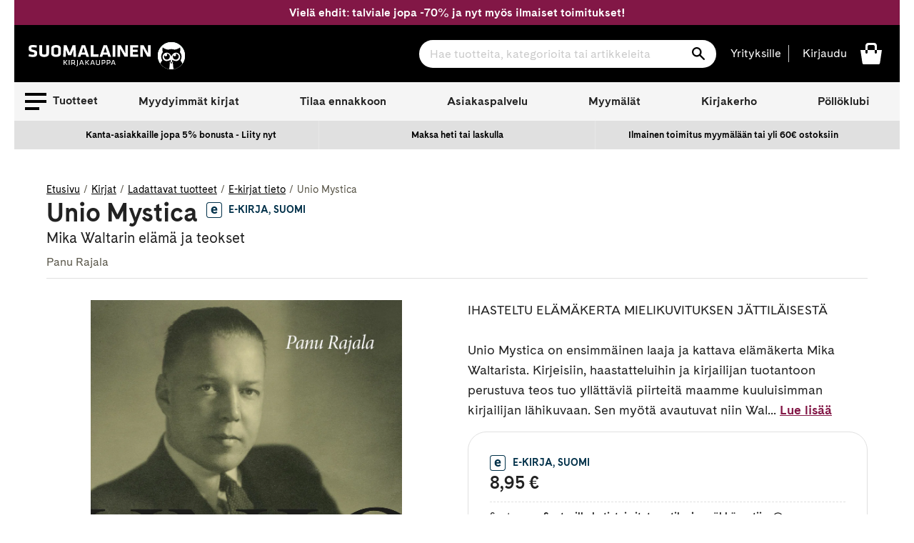

--- FILE ---
content_type: text/html; charset=utf-8
request_url: https://www.suomalainen.com/products/unio-mystica
body_size: 78259
content:
<!doctype html>
<!--[if IE 9]> <html class="ie9 no-js supports-no-cookies" lang="fi"> <![endif]-->
<!--[if (gt IE 9)|!(IE)]><!--> <html class="no-js supports-no-cookies" lang="fi"> <!--<![endif]-->
<head>
  <meta charset="utf-8">
  <meta http-equiv="X-UA-Compatible" content="IE=edge">
  <meta name="viewport" content="width=device-width,initial-scale=1">
  <meta name="theme-color" content="#2f2f2f">
  
    <link rel="canonical" href="https://www.suomalainen.com/products/unio-mystica">


  
  
  
    <link rel="shortcut icon" href="//www.suomalainen.com/cdn/shop/files/Pollo_favicon_32x32_72083608-ce43-4b31-8292-326f84a2126e_32x32.png?v=1694695833" type="image/png">
  

  
<title>Unio Mystica
 - Mika Waltarin elämä ja teokset

- Panu Rajala

 - E-kirja
&#124; Suomalainen.com</title>

  
  
  

  

  
  

  

  
    <meta name="description" content="Kirjailijan Panu Rajala teos Unio Mystica Mika Waltarin elämä ja teokset saatavilla nyt tuotemuodossa E-kirja. Tutustu tuotteeseen ja tilaa suomalainen.comista!">
  




  
<meta property="og:site_name" content="Suomalainen.com">
<meta property="og:url" content="https://www.suomalainen.com/products/unio-mystica">
<meta property="og:title" content="Unio Mystica">
<meta property="og:type" content="product">
<meta property="og:description" content="IHASTELTU ELÄMÄKERTA MIELIKUVITUKSEN JÄTTILÄISESTÄUnio Mystica on ensimmäinen laaja ja kattava elämäkerta Mika Waltarista. Kirjeisiin, haastatteluihin ja kirjailijan tuotantoon perustuva teos tuo yllättäviä piirteitä maamme kuuluisimman kirjailijan lähikuvaan. Sen myötä avautuvat niin Waltarin innoituksen lähteet, tutk"><meta property="og:price:amount" content="8,95">
  <meta property="og:price:currency" content="EUR"><meta property="og:image" content="http://www.suomalainen.com/cdn/shop/files/9789510386507_1-unio-mystica_1024x1024.jpg?v=1749941247">
<meta property="og:image:secure_url" content="https://www.suomalainen.com/cdn/shop/files/9789510386507_1-unio-mystica_1024x1024.jpg?v=1749941247">

<meta name="twitter:site" content="@">
<meta name="twitter:card" content="summary_large_image">
<meta name="twitter:title" content="Unio Mystica">
<meta name="twitter:description" content="IHASTELTU ELÄMÄKERTA MIELIKUVITUKSEN JÄTTILÄISESTÄUnio Mystica on ensimmäinen laaja ja kattava elämäkerta Mika Waltarista. Kirjeisiin, haastatteluihin ja kirjailijan tuotantoon perustuva teos tuo yllättäviä piirteitä maamme kuuluisimman kirjailijan lähikuvaan. Sen myötä avautuvat niin Waltarin innoituksen lähteet, tutk">


  <link href="//www.suomalainen.com/cdn/shop/t/66/assets/fonts.css?v=164431737569993521371715072624" rel="stylesheet" type="text/css" media="all" />
  <link href="//www.suomalainen.com/cdn/shop/t/66/assets/theme.css?v=81048745349853105621768378871" rel="stylesheet" type="text/css" media="all" />
  <link href="//www.suomalainen.com/cdn/shop/t/66/assets/background-pattern.css?v=28818718854570008771701069298" rel="stylesheet" type="text/css" media="all" />




<script>
    document.documentElement.className = document.documentElement.className.replace('no-js', 'js');

    window.theme = {
      strings: {
        addToCart: "Lisää koriin",
        soldOut: "Katso myymäläsaatavuus",
        unavailable: "Ei saatavilla",
        availabilitySoldOut: "Loppuunmyyty"
      },
      moneyFormat: "{{ amount_with_comma_separator }} €"
    };
  </script>  

  <!-- Google meta -->
  <meta name="google-site-verification" content="b5cnAsBf6HibPhzFvfPGyMEltUttYszp192tHEIGIkQ" />
  <!-- End Google meta-->

  <!-- Facebook meta -->
  <meta name="facebook-domain-verification" content="lbsqa9uwvketqah3pqvf42mq43kx1q" />
<meta name="facebook-domain-verification" content="4ntwyd6e7afjn6eu66rl0cwuitasqn" />
<meta name="facebook-domain-verification" content="6s4vkbrxotzn9kq2oswk4xh75bpt7y" />
  <!-- End Facebook meta-->
    
  

  
  
  <!--[if (gt IE 9)|!(IE)]><!--><script src="//www.suomalainen.com/cdn/shop/t/66/assets/vendor.js?v=122354125056408815661664537852" defer="defer"></script><!--<![endif]-->
 
  <!--[if lt IE 9]><script src="//www.suomalainen.com/cdn/shop/t/66/assets/vendor.js?v=122354125056408815661664537852"></script><![endif]-->

  <!--[if (gt IE 9)|!(IE)]><!--><script src="//www.suomalainen.com/cdn/shopifycloud/storefront/assets/themes_support/vendor/qrcode-3f2b403b.js" defer="defer"></script><!--<![endif]-->
  <!--[if lt IE 9]><script src="//www.suomalainen.com/cdn/shopifycloud/storefront/assets/themes_support/vendor/qrcode-3f2b403b.js"></script><![endif]-->

  <!--[if (gt IE 9)|!(IE)]><!--><script src="//www.suomalainen.com/cdn/shop/t/66/assets/theme.js?v=176175788769742556401767767642" defer="defer"></script><!--<![endif]-->
  <!--[if lt IE 9]><script src="//www.suomalainen.com/cdn/shop/t/66/assets/theme.js?v=176175788769742556401767767642"></script><![endif]-->

  <script>window.performance && window.performance.mark && window.performance.mark('shopify.content_for_header.start');</script><meta id="shopify-digital-wallet" name="shopify-digital-wallet" content="/6103728217/digital_wallets/dialog">
<link rel="alternate" type="application/json+oembed" href="https://www.suomalainen.com/products/unio-mystica.oembed">
<script async="async" src="/checkouts/internal/preloads.js?locale=fi-FI"></script>
<script id="shopify-features" type="application/json">{"accessToken":"f86b48930e8273a80daa359ee226c57e","betas":["rich-media-storefront-analytics"],"domain":"www.suomalainen.com","predictiveSearch":true,"shopId":6103728217,"locale":"fi"}</script>
<script>var Shopify = Shopify || {};
Shopify.shop = "suomalainen-com.myshopify.com";
Shopify.locale = "fi";
Shopify.currency = {"active":"EUR","rate":"1.0"};
Shopify.country = "FI";
Shopify.theme = {"name":"suomalainen-shopify-theme-prod\/master","id":124229156953,"schema_name":"Suomalainen - Lightspeed","schema_version":"0.1.0","theme_store_id":null,"role":"main"};
Shopify.theme.handle = "null";
Shopify.theme.style = {"id":null,"handle":null};
Shopify.cdnHost = "www.suomalainen.com/cdn";
Shopify.routes = Shopify.routes || {};
Shopify.routes.root = "/";</script>
<script type="module">!function(o){(o.Shopify=o.Shopify||{}).modules=!0}(window);</script>
<script>!function(o){function n(){var o=[];function n(){o.push(Array.prototype.slice.apply(arguments))}return n.q=o,n}var t=o.Shopify=o.Shopify||{};t.loadFeatures=n(),t.autoloadFeatures=n()}(window);</script>
<script id="shop-js-analytics" type="application/json">{"pageType":"product"}</script>
<script defer="defer" async type="module" src="//www.suomalainen.com/cdn/shopifycloud/shop-js/modules/v2/client.init-shop-cart-sync_B_tZ_GI0.fi.esm.js"></script>
<script defer="defer" async type="module" src="//www.suomalainen.com/cdn/shopifycloud/shop-js/modules/v2/chunk.common_C1rTb_BF.esm.js"></script>
<script type="module">
  await import("//www.suomalainen.com/cdn/shopifycloud/shop-js/modules/v2/client.init-shop-cart-sync_B_tZ_GI0.fi.esm.js");
await import("//www.suomalainen.com/cdn/shopifycloud/shop-js/modules/v2/chunk.common_C1rTb_BF.esm.js");

  window.Shopify.SignInWithShop?.initShopCartSync?.({"fedCMEnabled":true,"windoidEnabled":true});

</script>
<script>(function() {
  var isLoaded = false;
  function asyncLoad() {
    if (isLoaded) return;
    isLoaded = true;
    var urls = ["https:\/\/cdn.nfcube.com\/instafeed-852e8dc3a883cdd8f5ac3318973b1dfb.js?shop=suomalainen-com.myshopify.com"];
    for (var i = 0; i < urls.length; i++) {
      var s = document.createElement('script');
      s.type = 'text/javascript';
      s.async = true;
      s.src = urls[i];
      var x = document.getElementsByTagName('script')[0];
      x.parentNode.insertBefore(s, x);
    }
  };
  if(window.attachEvent) {
    window.attachEvent('onload', asyncLoad);
  } else {
    window.addEventListener('load', asyncLoad, false);
  }
})();</script>
<script id="__st">var __st={"a":6103728217,"offset":7200,"reqid":"8b1a0796-aa7e-4125-9e31-63e141d7edbf-1768758158","pageurl":"www.suomalainen.com\/products\/unio-mystica","u":"2cbe54624704","p":"product","rtyp":"product","rid":2036363231321};</script>
<script>window.ShopifyPaypalV4VisibilityTracking = true;</script>
<script id="captcha-bootstrap">!function(){'use strict';const t='contact',e='account',n='new_comment',o=[[t,t],['blogs',n],['comments',n],[t,'customer']],c=[[e,'customer_login'],[e,'guest_login'],[e,'recover_customer_password'],[e,'create_customer']],r=t=>t.map((([t,e])=>`form[action*='/${t}']:not([data-nocaptcha='true']) input[name='form_type'][value='${e}']`)).join(','),a=t=>()=>t?[...document.querySelectorAll(t)].map((t=>t.form)):[];function s(){const t=[...o],e=r(t);return a(e)}const i='password',u='form_key',d=['recaptcha-v3-token','g-recaptcha-response','h-captcha-response',i],f=()=>{try{return window.sessionStorage}catch{return}},m='__shopify_v',_=t=>t.elements[u];function p(t,e,n=!1){try{const o=window.sessionStorage,c=JSON.parse(o.getItem(e)),{data:r}=function(t){const{data:e,action:n}=t;return t[m]||n?{data:e,action:n}:{data:t,action:n}}(c);for(const[e,n]of Object.entries(r))t.elements[e]&&(t.elements[e].value=n);n&&o.removeItem(e)}catch(o){console.error('form repopulation failed',{error:o})}}const l='form_type',E='cptcha';function T(t){t.dataset[E]=!0}const w=window,h=w.document,L='Shopify',v='ce_forms',y='captcha';let A=!1;((t,e)=>{const n=(g='f06e6c50-85a8-45c8-87d0-21a2b65856fe',I='https://cdn.shopify.com/shopifycloud/storefront-forms-hcaptcha/ce_storefront_forms_captcha_hcaptcha.v1.5.2.iife.js',D={infoText:'hCaptchan suojaama',privacyText:'Tietosuoja',termsText:'Ehdot'},(t,e,n)=>{const o=w[L][v],c=o.bindForm;if(c)return c(t,g,e,D).then(n);var r;o.q.push([[t,g,e,D],n]),r=I,A||(h.body.append(Object.assign(h.createElement('script'),{id:'captcha-provider',async:!0,src:r})),A=!0)});var g,I,D;w[L]=w[L]||{},w[L][v]=w[L][v]||{},w[L][v].q=[],w[L][y]=w[L][y]||{},w[L][y].protect=function(t,e){n(t,void 0,e),T(t)},Object.freeze(w[L][y]),function(t,e,n,w,h,L){const[v,y,A,g]=function(t,e,n){const i=e?o:[],u=t?c:[],d=[...i,...u],f=r(d),m=r(i),_=r(d.filter((([t,e])=>n.includes(e))));return[a(f),a(m),a(_),s()]}(w,h,L),I=t=>{const e=t.target;return e instanceof HTMLFormElement?e:e&&e.form},D=t=>v().includes(t);t.addEventListener('submit',(t=>{const e=I(t);if(!e)return;const n=D(e)&&!e.dataset.hcaptchaBound&&!e.dataset.recaptchaBound,o=_(e),c=g().includes(e)&&(!o||!o.value);(n||c)&&t.preventDefault(),c&&!n&&(function(t){try{if(!f())return;!function(t){const e=f();if(!e)return;const n=_(t);if(!n)return;const o=n.value;o&&e.removeItem(o)}(t);const e=Array.from(Array(32),(()=>Math.random().toString(36)[2])).join('');!function(t,e){_(t)||t.append(Object.assign(document.createElement('input'),{type:'hidden',name:u})),t.elements[u].value=e}(t,e),function(t,e){const n=f();if(!n)return;const o=[...t.querySelectorAll(`input[type='${i}']`)].map((({name:t})=>t)),c=[...d,...o],r={};for(const[a,s]of new FormData(t).entries())c.includes(a)||(r[a]=s);n.setItem(e,JSON.stringify({[m]:1,action:t.action,data:r}))}(t,e)}catch(e){console.error('failed to persist form',e)}}(e),e.submit())}));const S=(t,e)=>{t&&!t.dataset[E]&&(n(t,e.some((e=>e===t))),T(t))};for(const o of['focusin','change'])t.addEventListener(o,(t=>{const e=I(t);D(e)&&S(e,y())}));const B=e.get('form_key'),M=e.get(l),P=B&&M;t.addEventListener('DOMContentLoaded',(()=>{const t=y();if(P)for(const e of t)e.elements[l].value===M&&p(e,B);[...new Set([...A(),...v().filter((t=>'true'===t.dataset.shopifyCaptcha))])].forEach((e=>S(e,t)))}))}(h,new URLSearchParams(w.location.search),n,t,e,['guest_login'])})(!0,!0)}();</script>
<script integrity="sha256-4kQ18oKyAcykRKYeNunJcIwy7WH5gtpwJnB7kiuLZ1E=" data-source-attribution="shopify.loadfeatures" defer="defer" src="//www.suomalainen.com/cdn/shopifycloud/storefront/assets/storefront/load_feature-a0a9edcb.js" crossorigin="anonymous"></script>
<script data-source-attribution="shopify.dynamic_checkout.dynamic.init">var Shopify=Shopify||{};Shopify.PaymentButton=Shopify.PaymentButton||{isStorefrontPortableWallets:!0,init:function(){window.Shopify.PaymentButton.init=function(){};var t=document.createElement("script");t.src="https://www.suomalainen.com/cdn/shopifycloud/portable-wallets/latest/portable-wallets.fi.js",t.type="module",document.head.appendChild(t)}};
</script>
<script data-source-attribution="shopify.dynamic_checkout.buyer_consent">
  function portableWalletsHideBuyerConsent(e){var t=document.getElementById("shopify-buyer-consent"),n=document.getElementById("shopify-subscription-policy-button");t&&n&&(t.classList.add("hidden"),t.setAttribute("aria-hidden","true"),n.removeEventListener("click",e))}function portableWalletsShowBuyerConsent(e){var t=document.getElementById("shopify-buyer-consent"),n=document.getElementById("shopify-subscription-policy-button");t&&n&&(t.classList.remove("hidden"),t.removeAttribute("aria-hidden"),n.addEventListener("click",e))}window.Shopify?.PaymentButton&&(window.Shopify.PaymentButton.hideBuyerConsent=portableWalletsHideBuyerConsent,window.Shopify.PaymentButton.showBuyerConsent=portableWalletsShowBuyerConsent);
</script>
<script data-source-attribution="shopify.dynamic_checkout.cart.bootstrap">document.addEventListener("DOMContentLoaded",(function(){function t(){return document.querySelector("shopify-accelerated-checkout-cart, shopify-accelerated-checkout")}if(t())Shopify.PaymentButton.init();else{new MutationObserver((function(e,n){t()&&(Shopify.PaymentButton.init(),n.disconnect())})).observe(document.body,{childList:!0,subtree:!0})}}));
</script>

<script>window.performance && window.performance.mark && window.performance.mark('shopify.content_for_header.end');</script>
 
  
  

  
  
    <script type="text/javascript">(function e(){var e=document.createElement("script");e.type="text/javascript",e.async=true,e.src="//staticw2.yotpo.com/rYBUe6ywWjFcBOwubpoim1q7iv4fuR9lOKzE8EK3/widget.js?preventCookies=true";var t=document.getElementsByTagName("script")[0];t.parentNode.insertBefore(e,t)})();</script>
  

  <!-- Cookie Information Script  https://cookieinformation.com/ -->
  
     
<script>
var cookie_script = document.createElement('script');
cookie_script.setAttribute('src','https://policy.app.cookieinformation.com/uc.js');
cookie_script.setAttribute('data-culture', 'FI');
cookie_script.setAttribute('data-gcm-version', '2.0');
cookie_script.id = 'CookieConsent';
document.head.appendChild(cookie_script);

function cookieInformationConsentEvent() {
  window.addEventListener('CookieInformationConsentGiven', function (event) {
      window.Shopify.customerPrivacy.setTrackingConsent({
          "preferences": CookieInformation.getConsentGivenFor('cookie_cat_functional'),
          "analytics": CookieInformation.getConsentGivenFor('cookie_cat_statistic'),
          "marketing": CookieInformation.getConsentGivenFor('cookie_cat_marketing')
      }, function(e){});
  }, false);
}

function loadShopifyTrackingApi() {
  window.Shopify.loadFeatures([
    {
      name: 'consent-tracking-api',
      version: '0.1',
    }
  ],
  function(error) {
    if (error) {
      throw error;
    }
    cookieInformationConsentEvent();
  });
}

function checkShopify() {
  let checks = 0;
  const intervalId = setInterval(function () {
    if (typeof Shopify !== 'undefined') {
      clearInterval(intervalId);
      loadShopifyTrackingApi();
    } else {
      checks++;
      if (checks >= 20) {
        clearInterval(intervalId);
      }
    }
  }, 100);
}
checkShopify();</script>
  
  <!-- /Cookie Information Script -->

  <script id="all-collections-to-json" type="application/json">
    [{
      "handle": "3d-palapelit",
      "title": "3D palapelit"
    },{
      "handle": "3doodler-3d-kynat",
      "title": "3Doodler 3D-kynät"
    },{
      "handle": "aarikka-tuotteet",
      "title": "Aarikka"
    },{
      "handle": "aasiaan",
      "title": "Aasia-kirjat"
    },{
      "handle": "aforismit",
      "title": "Aforismit"
    },{
      "handle": "afrikkaan",
      "title": "Afrikka-kirjat"
    },{
      "handle": "aikuisten-varityskirjat",
      "title": "Aikuisten värityskirjat ja värikynät"
    },{
      "handle": "aivojen-ja-muistin-toiminta",
      "title": "Aivojen ja muistin toiminta"
    },{
      "handle": "ajankohtaista-nyt",
      "title": "Ajankohtaiset kirjat"
    },{
      "handle": "ajanvietetta-lapsille",
      "title": "Ajanvietettä lapsille"
    },{
      "handle": "akryylimaalaus",
      "title": "Akryylimaalaus"
    },{
      "handle": "akvarellimaalaus",
      "title": "Akvarellimaalaus"
    },{
      "handle": "alakoululaiselle",
      "title": "Alakoululaiselle"
    },{
      "handle": "ale",
      "title": "Ale"
    },{
      "handle": "alkoholimusteet",
      "title": "Alkoholimusteet"
    },{
      "handle": "aloituspakkauksia-luovaan-tekemiseen",
      "title": "Aloituspakkaukset askarteluun ja käsitöihin"
    },{
      "handle": "arjen-pelastajat",
      "title": "Arjen pelastajat"
    },{
      "handle": "arkistointitarvikkeet",
      "title": "Arkistointitarvikkeet"
    },{
      "handle": "asiakkaiden-suosikit",
      "title": "Asiakkaiden suosikit"
    },{
      "handle": "askartele-heijastavaa",
      "title": "Askartele heijastavaa"
    },{
      "handle": "askartelu",
      "title": "Askartelu"
    },{
      "handle": "askartelu-ja-taide",
      "title": "Askartelu ja taide"
    },{
      "handle": "askartelukirjat",
      "title": "Askartelukirjat"
    },{
      "handle": "askartelukuviot-tekstit",
      "title": "Askartelukuviot ja koristetekstit"
    },{
      "handle": "askartelumassat",
      "title": "Askartelumassat"
    },{
      "handle": "askartelupaperit",
      "title": "Askartelupaperit"
    },{
      "handle": "askartelutarrat",
      "title": "Askartelutarrat"
    },{
      "handle": "askartelutarvikkeet",
      "title": "Askartelutarvikkeet"
    },{
      "handle": "askartelutyovalineet-ja-maalit",
      "title": "Askartelutyövälineet ja maalit"
    },{
      "handle": "askarteluvarit-ja-tussit",
      "title": "Askarteluvärit ja -tussit"
    },{
      "handle": "atenan-uutuudet",
      "title": "Atenan uutuudet"
    },{
      "handle": "aurinkolasit",
      "title": "Aurinkolasit"
    },{
      "handle": "aurinkolasit-lukulasit-ja-suurennuslasit",
      "title": "Aurinkolasit, lukulasit ja suurennuslasit"
    },{
      "handle": "avartavaa-historiaa-ja-sotakirjallisuutta",
      "title": "Avartavaa historiaa ja sotakirjallisuutta"
    },{
      "handle": "avaruus-kirjat",
      "title": "Avaruus-kirjat"
    },{
      "handle": "beach-reads",
      "title": "Beach Reads"
    },{
      "handle": "bestsellers-in-english",
      "title": "Bestsellers in English"
    },{
      "handle": "bigso",
      "title": "Bigso think inside the box"
    },{
      "handle": "booktok-kirjat",
      "title": "Booktok-kirjat"
    },{
      "handle": "bruynzeel-kynat-ja-piirustustarvikkeet",
      "title": "Bruynzeel kynät ja piirustustarvikkeet"
    },{
      "handle": "bujoilu-ja-kalenterituunaus",
      "title": "Bujoilu ja kalenterituunaus"
    },{
      "handle": "caran-dache-taide-ja-kirjoitusvalineet",
      "title": "Caran d'Ache taide- ja kirjoitusvälineet"
    },{
      "handle": "casio",
      "title": "Casio"
    },{
      "handle": "aanikirjat-cdlla",
      "title": "CD äänikirjat"
    },{
      "handle": "chillys-juomapullot",
      "title": "Chilly's juomapullot"
    },{
      "handle": "chunky-langat",
      "title": "Chunky langat"
    },{
      "handle": "copic-tussit-ja-tussipaperit",
      "title": "Copic huopakynät"
    },{
      "handle": "cosy-crime-kevytta-jannitysta",
      "title": "Cosy crime - kevyttä jännitystä"
    },{
      "handle": "cozy-coloring-varityskirjat",
      "title": "Cozy coloring-värityskirjat"
    },{
      "handle": "dark-romance-kirjat",
      "title": "Dark Romance -kirjat"
    },{
      "handle": "derwent",
      "title": "Derwent"
    },{
      "handle": "design-letters",
      "title": "Design Letters"
    },{
      "handle": "digioppikirjat",
      "title": "Digioppikirjat"
    },{
      "handle": "dinosauruksia-kirjoja-ja-muita-dinotuotteita",
      "title": "Dinosaurus -kirjat ja muut dinotuotteet"
    },{
      "handle": "disney",
      "title": "Disney-tuotteet"
    },{
      "handle": "diy-tuunaa-ja-tee-itse",
      "title": "DIY - Tuunaa ja tee itse"
    },{
      "handle": "tee-itse-joulukalenteri",
      "title": "DIY joulukalenteri"
    },{
      "handle": "diy-lahjat",
      "title": "DIY lahjat"
    },{
      "handle": "e-kirjat",
      "title": "E-kirjat"
    },{
      "handle": "e-kirjat-elamakerrat-muistelmat",
      "title": "E-kirjat elämäkerrat, muistelmat"
    },{
      "handle": "e-kirjat-fantasia",
      "title": "E-kirjat fantasia"
    },{
      "handle": "e-kirjat-historia",
      "title": "E-kirjat historia"
    },{
      "handle": "e-kirjat-historialliset-romaanit",
      "title": "E-kirjat historialliset romaanit"
    },{
      "handle": "e-kirjat-huumori",
      "title": "E-kirjat huumori"
    },{
      "handle": "e-kirjat-ja-aanikirjat",
      "title": "E-kirjat ja äänikirjat"
    },{
      "handle": "e-kirjat-jannitys",
      "title": "E-kirjat jännitys"
    },{
      "handle": "e-kirjat-kauhukirjallisuus",
      "title": "E-kirjat kauhukirjallisuus"
    },{
      "handle": "e-kirjat-musiikki",
      "title": "E-kirjat musiikki"
    },{
      "handle": "e-kirjat-nykykirjallisuus",
      "title": "E-kirjat nykykirjallisuus"
    },{
      "handle": "e-kirjat-populaaripsykologia",
      "title": "E-kirjat populääripsykologia"
    },{
      "handle": "e-kirjat-scifi",
      "title": "E-kirjat scifi"
    },{
      "handle": "e-kirjat-selfhelp-henkinen-kasvu",
      "title": "E-kirjat selfhelp, henkinen kasvu"
    },{
      "handle": "e-kirjat-sotakirjallisuus",
      "title": "E-kirjat sotakirjallisuus"
    },{
      "handle": "e-kirjat-tositarinat",
      "title": "E-kirjat tositarinat"
    },{
      "handle": "e-kirjat-truecrime",
      "title": "E-kirjat truecrime"
    },{
      "handle": "e-kirjat-viihde",
      "title": "E-kirjat viihde"
    },{
      "handle": "e-kirjat-yhteiskunta-ja-kulttuuri",
      "title": "E-kirjat yhteiskunta ja kulttuuri"
    },{
      "handle": "e-kirjat-kaunokirjallisuus",
      "title": "E-kirjat, kaunokirjallisuus"
    },{
      "handle": "e-kirjat-lasten-ja-nuorten-kirjallisuus",
      "title": "E-kirjat, lasten ja nuorten kirjallisuus"
    },{
      "handle": "e-kirjat-tietokirjallisuus",
      "title": "E-kirjat, tietokirjallisuus"
    },{
      "handle": "ebba-masalin-tuotteet",
      "title": "Ebba Masalin -tuotteet"
    },{
      "handle": "ecoline-tussit",
      "title": "Ecoline tussit"
    },{
      "handle": "edullista-puuhaa-lapsille",
      "title": "Edullista puuhaa lapsille"
    },{
      "handle": "eezybeezy-kengannauhat",
      "title": "EEZYBEEZY kengännauhat"
    },{
      "handle": "ella-ja-kaverit-sarja",
      "title": "Ella ja kaverit - sarja"
    },{
      "handle": "elainkirjat",
      "title": "Eläinkirjat"
    },{
      "handle": "elamakerrat-ja-muistelmat",
      "title": "Elämäkerrat ja muistelmat"
    },{
      "handle": "elamanhallinta-ja-henkinen-kasvu",
      "title": "Elämänhallinta ja henkinen kasvu"
    },{
      "handle": "elamaa-keskitysleirilla",
      "title": "Elämää keskitysleirillä"
    },{
      "handle": "elamaa-suuremmat-elamankerrat",
      "title": "Elämää suuremmat elämäkerrat"
    },{
      "handle": "englannikieliset-nuorten-romaanit",
      "title": "Englannikieliset nuorten romaanit"
    },{
      "handle": "englanninkielinen-fantasiakirjallisuus",
      "title": "Englanninkielinen fantasiakirjallisuus"
    },{
      "handle": "englanninkielinen-historiallinen-kaunokirjallisuus",
      "title": "Englanninkielinen historiallinen kaunokirjallisuus"
    },{
      "handle": "englanninkielinen-huumori",
      "title": "Englanninkielinen huumori"
    },{
      "handle": "englanninkielinen-jannitys",
      "title": "Englanninkielinen jännitys"
    },{
      "handle": "englanninkielinen-kauhu",
      "title": "Englanninkielinen kauhu"
    },{
      "handle": "englanninkielinen-nykykirjallisuus",
      "title": "Englanninkielinen nykykirjallisuus"
    },{
      "handle": "englanninkielinen-runous",
      "title": "Englanninkielinen runous"
    },{
      "handle": "englanninkielinen-scifi",
      "title": "Englanninkielinen scifi"
    },{
      "handle": "englanninkielinen-viihdekirjallisuus",
      "title": "Englanninkielinen viihdekirjallisuus"
    },{
      "handle": "englanninkieliset-filosofian-ja-psykologian-kirjat",
      "title": "Englanninkieliset filosofian ja psykologian kirjat"
    },{
      "handle": "englanninkieliset-harrastekirjat",
      "title": "Englanninkieliset harrastekirjat"
    },{
      "handle": "englanninkieliset-historiakirjat-ja-muistelmakirjat",
      "title": "Englanninkieliset historiakirjat ja muistelmakirjat"
    },{
      "handle": "englanninkieliset-keittokirjat",
      "title": "Englanninkieliset keittokirjat"
    },{
      "handle": "englanninkieliset-sanakirjat-ja-muut-yleiset-tietokirjat",
      "title": "Englanninkieliset kielten oppikirjat, sanakirjat ja muut yleiset tietokirjat"
    },{
      "handle": "englanninkieliset-kirjat",
      "title": "Englanninkieliset kirjat"
    },{
      "handle": "englanninkieliset-lasten-ja-nuorten-romaanit",
      "title": "Englanninkieliset lasten ja nuorten romaanit"
    },{
      "handle": "englanninkieliset-lasten-ja-nuorten-tietokirjat",
      "title": "Englanninkieliset lasten ja nuorten tietokirjat"
    },{
      "handle": "englanninkieliset-lasten-kuvakirjat",
      "title": "Englanninkieliset lasten kuvakirjat"
    },{
      "handle": "ulkomaiset-lasten-ja-nuorten-kirjat",
      "title": "Englanninkieliset lasten- ja nuortenkirjat"
    },{
      "handle": "englanninkieliset-luontokirjat",
      "title": "Englanninkieliset luontokirjat, matematiikankirjat, fysiikankirjat ja kemiankirjat"
    },{
      "handle": "englanninkieliset-matkailukirjat",
      "title": "Englanninkieliset matkailukirjat"
    },{
      "handle": "englanninkieliset-romaanit-runot-ja-sarjakuvat",
      "title": "Englanninkieliset romaanit, runot ja sarjakuvat"
    },{
      "handle": "englanninkieliset-sarjakuvat",
      "title": "Englanninkieliset sarjakuvat"
    },{
      "handle": "englanninkieliset-taidekirjat-ja-musiikkikirjat",
      "title": "Englanninkieliset taidekirjat ja musiikkikirjat"
    },{
      "handle": "englanninkieliset-talouskirjat-it-kirjat-yhteiskuntakirjat",
      "title": "Englanninkieliset talouskirjat, it-kirjat, yhteiskuntakirjat"
    },{
      "handle": "englanninkieliset-terveyskirjat",
      "title": "Englanninkieliset terveyskirjat"
    },{
      "handle": "englantiin",
      "title": "Englanti-kirjat"
    },{
      "handle": "ensipalapelit",
      "title": "Ensipalapelit"
    },{
      "handle": "erikoiserat",
      "title": "Erikoiserät VAIN meiltä tuotteet"
    },{
      "handle": "erikoispainokset",
      "title": "Erikoispainokset"
    },{
      "handle": "erityisherkkaa",
      "title": "Erityisherkkyys-kirjat"
    },{
      "handle": "esiteini-ikaiselle",
      "title": "Esiteini-ikäiselle"
    },{
      "handle": "faber-castell",
      "title": "Faber-Castell"
    },{
      "handle": "fanni-ja-miu-tunnetaitosarja",
      "title": "Fanni ja Miu tunnetaitosarja"
    },{
      "handle": "fantasiakirjallisuus",
      "title": "Fantasiakirjallisuus"
    },{
      "handle": "fantasiapokkarit",
      "title": "Fantasiapokkarit"
    },{
      "handle": "paperbacks-in-english",
      "title": "Fiction Paperbacks in English"
    },{
      "handle": "fimo",
      "title": "Fimo"
    },{
      "handle": "fingerpori",
      "title": "Fingerpori"
    },{
      "handle": "finlandia-voittajat-2024",
      "title": "Finlandia voittajat 2024"
    },{
      "handle": "finlandia-voittajat-2025",
      "title": "Finlandia voittajat 2025"
    },{
      "handle": "finlandia-voittajat-2026",
      "title": "Finlandia voittajat 2026"
    },{
      "handle": "finlayson",
      "title": "Finlayson"
    },{
      "handle": "finnish-nightmares",
      "title": "Finnish Nightmares"
    },{
      "handle": "fiskars-tuotteet",
      "title": "Fiskars"
    },{
      "handle": "fjallraven",
      "title": "Fjällräven"
    },{
      "handle": "for-catlovers",
      "title": "For the Catlovers"
    },{
      "handle": "for-doglovers",
      "title": "For the Doglovers"
    },{
      "handle": "frixionit",
      "title": "Frixion pyyhittävät kynät"
    },{
      "handle": "frozen",
      "title": "Frozen -kirjat ja tuotteet"
    },{
      "handle": "geelikynat-kuitukarkikynat-ja-mustekynat",
      "title": "Geelikynät, kuitukärkikynät ja mustekynät"
    },{
      "handle": "geoetsivat-sarja",
      "title": "Geoetsivät - sarja"
    },{
      "handle": "globe-hope",
      "title": "Globe Hope"
    },{
      "handle": "guassimaalaus",
      "title": "Guassimaalaus"
    },{
      "handle": "hakemistot",
      "title": "Hakemistot"
    },{
      "handle": "halloween",
      "title": "Halloween"
    },{
      "handle": "halloween-askartelu",
      "title": "Halloweenaskartelu"
    },{
      "handle": "happy-socks",
      "title": "Happy Socks sukat"
    },{
      "handle": "harrastekirjat",
      "title": "Harrastekirjat"
    },{
      "handle": "harry-potter",
      "title": "Harry Potter - kirjat ja tuotteet"
    },{
      "handle": "hartsivalmisteet",
      "title": "Hartsivalmisteet"
    },{
      "handle": "heijastimet",
      "title": "Heijastimet"
    },{
      "handle": "heinahattu-ja-vilttitossu",
      "title": "Heinähattu ja Vilttitossu"
    },{
      "handle": "helmi-ja-korutyooppaat",
      "title": "Helmi- ja korutyöoppaat"
    },{
      "handle": "lukemaan-opetteleville-ja-harjoitteleville",
      "title": "Helppolukuiset kirjat lapsille"
    },{
      "handle": "hengelliset-kirjat-ja-teologia",
      "title": "Hengelliset kirjat ja teologia"
    },{
      "handle": "henkilokuntamme-suosittelee",
      "title": "Henkilökuntamme suosittelee"
    },{
      "handle": "herra-hakkarainen-tuotteet",
      "title": "Herra Hakkarainen - tuotteet"
    },{
      "handle": "herschel",
      "title": "Herschel"
    },{
      "handle": "herschel-reput",
      "title": "Herschel-reput"
    },{
      "handle": "hidasta-elamaa",
      "title": "Hidasta elämää"
    },{
      "handle": "historiakirjat",
      "title": "Historiakirjat ja sotakirjat"
    },{
      "handle": "historialliset-pokkarit",
      "title": "Historialliset pokkarit"
    },{
      "handle": "historialliset-romaanit",
      "title": "Historialliset romaanit"
    },{
      "handle": "huivit-sukat-ja-asusteet",
      "title": "Huivit, sukat ja asusteet"
    },{
      "handle": "huopakynat-tussit-ja-merkkauskynat",
      "title": "Huopakynät, tussit ja merkkauskynät"
    },{
      "handle": "huumori-ja-sarjakuvat",
      "title": "Huumori ja sarjakuvat"
    },{
      "handle": "huumorikirjat-ja-vitsikirjat",
      "title": "Huumorikirjat ja vitsikirjat"
    },{
      "handle": "huumorilahjat",
      "title": "Huumorilahjat"
    },{
      "handle": "huumoripokkarit",
      "title": "Huumoripokkarit"
    },{
      "handle": "hygge-viihdy-kotonasi",
      "title": "Hygge - Viihdy kotonasi"
    },{
      "handle": "hyvinvoinnin-lahjat",
      "title": "Hyvinvoinnin lahjat"
    },{
      "handle": "hyvinvointi",
      "title": "Hyvinvointi"
    },{
      "handle": "hyvinvointikirjat",
      "title": "Hyvinvointikirjat"
    },{
      "handle": "hyva-olo-ajankohtaiset-hyvinvointikirjat",
      "title": "Hyvä olo - ajankohtaiset hyvinvointikirjat"
    },{
      "handle": "haalahjat",
      "title": "Häälahjat"
    },{
      "handle": "haat",
      "title": "Häät"
    },{
      "handle": "ihmisoikeudet-ja-tasa-arvokirjat",
      "title": "Ihmisoikeudet ja tasa-arvokirjat"
    },{
      "handle": "iittala",
      "title": "Iittala"
    },{
      "handle": "ikaantyminen-ja-vanheneminen",
      "title": "Ikääntyminen ja vanheneminen -kirjat"
    },{
      "handle": "ilmastonmuutos-ja-ymparistomme",
      "title": "Ilmastonmuutos ja ympäristömme"
    },{
      "handle": "innostu-uudesta",
      "title": "Innostu uudesta"
    },{
      "handle": "instax",
      "title": "Instax"
    },{
      "handle": "islantiin",
      "title": "Islanti-kirjat"
    },{
      "handle": "isamies",
      "title": "Isämies -kirjasarja"
    },{
      "handle": "italiaan",
      "title": "Italia-kirjat"
    },{
      "handle": "izipizi-aurinkolasit",
      "title": "Izipizi aurinkolasit"
    },{
      "handle": "primeco-askartelutuotteet",
      "title": "J. K. Primeco askartelutuotteet"
    },{
      "handle": "jalkapallokirjat",
      "title": "Jalkapallokirjat"
    },{
      "handle": "japani",
      "title": "Japani-kirjat"
    },{
      "handle": "joogakirjat",
      "title": "Joogakirjat"
    },{
      "handle": "joulun-askartelutarvikkeet",
      "title": "Jouluaskartelu"
    },{
      "handle": "kohti-joulua",
      "title": "Joulukalenterit ja joulukirjat"
    },{
      "handle": "joulukoristeet-ja-jouluherkut",
      "title": "Joulukoristeet ja jouluherkut"
    },{
      "handle": "joulukortit-ja-paketointi",
      "title": "Joulukortit ja paketointi"
    },{
      "handle": "juhlan-aika",
      "title": "Juhlasuunnittelu-kirjat"
    },{
      "handle": "juhlatarvikkeet",
      "title": "Juhlatarvikkeet"
    },{
      "handle": "julisteet-ja-teemapakat",
      "title": "Julisteet ja teemapakat"
    },{
      "handle": "jannityskirjat-ja-dekkarit",
      "title": "Jännityskirjat ja dekkarit"
    },{
      "handle": "jannityspokkarit",
      "title": "Jännityspokkarit"
    },{
      "handle": "jarjestelmakalenterit-ja-tarvikkeet",
      "title": "Järjestelmäkalenterit ja tarvikkeet"
    },{
      "handle": "jasenlehden-butiikki",
      "title": "Jäsenlehden Butiikki"
    },{
      "handle": "jasenlehden-kirjavalikoima",
      "title": "Jäsenlehden kirjavalikoima"
    },{
      "handle": "jaakiekkokirjat",
      "title": "Jääkiekkokirjat"
    },{
      "handle": "k-pop-tuotteet",
      "title": "K-pop -tuotteet"
    },{
      "handle": "kaikkea-kesaan",
      "title": "Kaikkea kesään"
    },{
      "handle": "kaikki-pelit",
      "title": "Kaikki pelit"
    },{
      "handle": "kajo-heijastimet",
      "title": "Kajo heijastimet"
    },{
      "handle": "kalastusoppaat-ja-kartat-veneilyyn",
      "title": "Kalastusoppaat ja kartat veneilyyn"
    },{
      "handle": "kalenterit",
      "title": "Kalenterit"
    },{
      "handle": "kalligrafia-ja-tekstaus",
      "title": "Kalligrafia ja tekstaus"
    },{
      "handle": "kangasvarit-ja-tekstiilituunaus",
      "title": "Kangasvärit ja tekstiilitussit"
    },{
      "handle": "kansiot-ja-mapit",
      "title": "Kansiot ja mapit"
    },{
      "handle": "kansiot-ja-sailytys",
      "title": "Kansiot ja säilytys"
    },{
      "handle": "karsein-viikko-ikina-kirjasarja",
      "title": "Karsein viikko ikinä -kirjasarja"
    },{
      "handle": "kartat-kielet-ja-matkailu",
      "title": "Kartat, kielet ja matkailu"
    },{
      "handle": "kartongit",
      "title": "Kartongit"
    },{
      "handle": "karttapallot",
      "title": "Karttapallot"
    },{
      "handle": "kasvikirjat",
      "title": "Kasvikirjat"
    },{
      "handle": "kauhukirjallisuus",
      "title": "Kauhukirjallisuus"
    },{
      "handle": "kaikkea-kaunista",
      "title": "Kauneimmat lahjaideat"
    },{
      "handle": "kauneudenhoito-ja-terveystuotteet",
      "title": "Kauneudenhoito"
    },{
      "handle": "kaunokirjallisuuden-finlandia-palkintoehdokkaat",
      "title": "Kaunokirjallisuuden Finlandia-palkintoehdokkaat 2024"
    },{
      "handle": "kaunokirjallisuuden-finlandia-palkintoehdokkaat-2025",
      "title": "Kaunokirjallisuuden Finlandia-palkintoehdokkaat 2025"
    },{
      "handle": "kaunokirjallisuus",
      "title": "Kaunokirjallisuus"
    },{
      "handle": "kaweco",
      "title": "Kaweco"
    },{
      "handle": "kehita-itseasi",
      "title": "Kehitä itseäsi"
    },{
      "handle": "keittokirjat",
      "title": "Keittokirjat"
    },{
      "handle": "keittokirjat-ja-sisustus",
      "title": "Keittokirjat ja sisustus"
    },{
      "handle": "keltainen-kirjasto",
      "title": "Keltainen kirjasto"
    },{
      "handle": "kepler62-sarja",
      "title": "Kepler62 -sarja"
    },{
      "handle": "keramiikkaoppaat",
      "title": "Keramiikkaoppaat, savityöoppaat, lasityöt"
    },{
      "handle": "kesalaukku",
      "title": "Kesälaukut ja -asusteet"
    },{
      "handle": "kiehtovimmat-tarinat",
      "title": "Kiehtovimmat tarinat"
    },{
      "handle": "kielten-opiskelu",
      "title": "Kielten opiskelu"
    },{
      "handle": "kirjailija-agatha-christie",
      "title": "Kirjailija Agatha Christie"
    },{
      "handle": "alex-schulman-kirjat",
      "title": "Kirjailija Alex Schulman"
    },{
      "handle": "kirjailija-alice-oseman",
      "title": "Kirjailija Alice Oseman"
    },{
      "handle": "kirjailija-ana-huang",
      "title": "Kirjailija Ana Huang"
    },{
      "handle": "kirjailija-anna-jansson",
      "title": "Kirjailija Anna Jansson"
    },{
      "handle": "kirjailija-anna-todd",
      "title": "Kirjailija Anna Todd"
    },{
      "handle": "kirjailija-anna-leena-harkonen",
      "title": "Kirjailija Anna-Leena Härkönen"
    },{
      "handle": "kirjailija-anneli-kivela",
      "title": "Kirjailija Anneli Kivelä"
    },{
      "handle": "kirjailija-anni-kytomaki",
      "title": "Kirjailija Anni Kytömäki"
    },{
      "handle": "kirjailija-antti-heikkila",
      "title": "Kirjailija Antti Heikkilä"
    },{
      "handle": "kirjailija-antti-tuomainen",
      "title": "Kirjailija Antti Tuomainen"
    },{
      "handle": "kirjailija-antti-tuuri",
      "title": "Kirjailija Antti Tuuri"
    },{
      "handle": "anu-joenpolvi-kirjat",
      "title": "Kirjailija Anu Joenpolvi"
    },{
      "handle": "kirjailija-arne-dahl",
      "title": "Kirjailija Arne Dahl"
    },{
      "handle": "kirjailija-arto-paasilinna",
      "title": "Kirjailija Arto Paasilinna"
    },{
      "handle": "arttu-tuominen-kirjat",
      "title": "Kirjailija Arttu Tuominen"
    },{
      "handle": "kirjailija-astrid-lindgren",
      "title": "Kirjailija Astrid Lindgren"
    },{
      "handle": "kirjailija-c-j-sansom",
      "title": "Kirjailija C.J. Sansom"
    },{
      "handle": "kirjailija-camilla-grebe",
      "title": "Kirjailija Camilla Grebe"
    },{
      "handle": "kirjailija-camilla-lackberg",
      "title": "Kirjailija Camilla Läckberg"
    },{
      "handle": "charles-dickens-kirjat",
      "title": "Kirjailija Charles Dickens"
    },{
      "handle": "kirjailija-chris-carter",
      "title": "Kirjailija Chris Carter"
    },{
      "handle": "kirjailija-clare-mackintosh",
      "title": "Kirjailija Clare Mackintosh"
    },{
      "handle": "colleen-hoover-kirjat",
      "title": "Kirjailija Colleen Hoover"
    },{
      "handle": "colson-whitehead-kirjat",
      "title": "Kirjailija Colson Whitehead"
    },{
      "handle": "kirjailija-conn-iggulden",
      "title": "Kirjailija Conn Iggulden"
    },{
      "handle": "kirjailija-dan-brown",
      "title": "Kirjailija Dan Brown"
    },{
      "handle": "kirjailija-danielle-steel",
      "title": "Kirjailija Danielle Steel"
    },{
      "handle": "kirjailija-dav-pilkey",
      "title": "Kirjailija Dav Pilkey"
    },{
      "handle": "kirjailija-david-lagercrantz",
      "title": "Kirjailija David Lagercrantz"
    },{
      "handle": "kirjailija-david-nicholls",
      "title": "Kirjailija David Nicholls"
    },{
      "handle": "kirjailija-diana-gabaldon",
      "title": "Kirjailija Diana Gabaldon"
    },{
      "handle": "kirjailija-donna-leon",
      "title": "Kirjailija Donna Leon"
    },{
      "handle": "kirjailija-eeva-kilpi",
      "title": "Kirjailija Eeva Kilpi"
    },{
      "handle": "kirjailija-eira-pattikangas",
      "title": "Kirjailija Eira Pättikangas"
    },{
      "handle": "kirjailija-elena-ferrante",
      "title": "Kirjailija Elena Ferrante"
    },{
      "handle": "kirjailija-elina-backman",
      "title": "Kirjailija Elina Backman"
    },{
      "handle": "kirjailija-elizabeth-strout",
      "title": "Kirjailija Elizabeth Strout"
    },{
      "handle": "kirjailija-elly-griffiths",
      "title": "Kirjailija Elly Griffiths"
    },{
      "handle": "kirjailija-elsie-silver",
      "title": "Kirjailija Elsie Silver"
    },{
      "handle": "emily-henry",
      "title": "Kirjailija Emily Henry"
    },{
      "handle": "kirjailija-enid-blyton",
      "title": "Kirjailija Enid Blyton"
    },{
      "handle": "kirjailija-enni-mustonen",
      "title": "Kirjailija Enni Mustonen"
    },{
      "handle": "kirjailija-eppu-nuotio",
      "title": "Kirjailija Eppu Nuotio"
    },{
      "handle": "kirjailija-erin-hunter",
      "title": "Kirjailija Erin Hunter"
    },{
      "handle": "kirjailija-estelle-maskame",
      "title": "Kirjailija Estelle Maskame"
    },{
      "handle": "kirjailija-eve-hietamies",
      "title": "Kirjailija Eve Hietamies"
    },{
      "handle": "frank-martelan-kirjat",
      "title": "Kirjailija Frank Martela"
    },{
      "handle": "kirjailija-freida-mcfadden",
      "title": "Kirjailija Freida McFadden"
    },{
      "handle": "kirjailija-george-r-r-martin",
      "title": "Kirjailija George R.R. Martin"
    },{
      "handle": "kirjailija-h-p-lovecraft",
      "title": "Kirjailija H.P. Lovecraft"
    },{
      "handle": "kirjailija-han-kang",
      "title": "Kirjailija Han Kang"
    },{
      "handle": "kirjailija-hannele-lampela",
      "title": "Kirjailija Hannele Lampela"
    },{
      "handle": "kirjailija-haruki-murakami",
      "title": "Kirjailija Haruki Murakami"
    },{
      "handle": "kirjailija-heidi-kongas",
      "title": "Kirjailija Heidi Köngäs"
    },{
      "handle": "helena-immonen-kirjat",
      "title": "Kirjailija Helena Immonen"
    },{
      "handle": "kirjailija-heli-laaksonen",
      "title": "Kirjailija Heli Laaksonen"
    },{
      "handle": "kirjailija-henriikka-ronkkonen",
      "title": "Kirjailija Henriikka Rönkkönen"
    },{
      "handle": "holly-jackson",
      "title": "Kirjailija Holly Jackson"
    },{
      "handle": "kirjailija-ilkka-remes",
      "title": "Kirjailija Ilkka Remes"
    },{
      "handle": "kirjailija-j-k-rowling",
      "title": "Kirjailija J.K. Rowling"
    },{
      "handle": "kirjailija-j-r-r-tolkien",
      "title": "Kirjailija J.R.R. Tolkien"
    },{
      "handle": "kirjailija-jamie-oliver",
      "title": "Kirjailija Jamie Oliver"
    },{
      "handle": "kirjailija-jane-austen",
      "title": "Kirjailija Jane Austen"
    },{
      "handle": "kirjailija-jari-tervo",
      "title": "Kirjailija Jari Tervo"
    },{
      "handle": "kirjailija-jeff-kinney",
      "title": "Kirjailija Jeff Kinney"
    },{
      "handle": "kirjailija-jennifer-l-armentrout",
      "title": "Kirjailija Jennifer L. Armentrout"
    },{
      "handle": "kirjailija-jenny-colgan",
      "title": "Kirjailija Jenny Colgan"
    },{
      "handle": "kirjailija-jo-nesbo",
      "title": "Kirjailija Jo Nesbø"
    },{
      "handle": "kirjailija-joel-haahtela",
      "title": "Kirjailija Joel Haahtela"
    },{
      "handle": "kirjailija-jojo-moyes",
      "title": "Kirjailija Jojo Moyes"
    },{
      "handle": "kirjailija-jordan-peterson",
      "title": "Kirjailija Jordan Peterson"
    },{
      "handle": "kirjailija-joel-dicker",
      "title": "Kirjailija Joël Dicker"
    },{
      "handle": "kirjailija-jp-koskinen",
      "title": "Kirjailija JP Koskinen"
    },{
      "handle": "kirjailija-juha-vuorinen",
      "title": "Kirjailija Juha Vuorinen"
    },{
      "handle": "kirjailija-julia-quinn",
      "title": "Kirjailija Julia Quinn"
    },{
      "handle": "kirjailija-kaari-utrio",
      "title": "Kirjailija Kaari Utrio"
    },{
      "handle": "kirjailija-kaisu-tuokko",
      "title": "Kirjailija Kaisu Tuokko"
    },{
      "handle": "kirjailija-kari-aihinen",
      "title": "Kirjailija Kari Aihinen"
    },{
      "handle": "kirjailija-kari-hotakainen",
      "title": "Kirjailija Kari Hotakainen"
    },{
      "handle": "kirjailija-kate-morton",
      "title": "Kirjailija Kate Morton"
    },{
      "handle": "kirjailija-katja-kettu",
      "title": "Kirjailija Katja Kettu"
    },{
      "handle": "kirjailija-khaleid-hosseini",
      "title": "Kirjailija Khaleid Hosseini"
    },{
      "handle": "kirjailija-kimmo-ohtonen",
      "title": "Kirjailija Kimmo Ohtonen"
    },{
      "handle": "kirjailija-kirsi-kunnas",
      "title": "Kirjailija Kirsi Kunnas"
    },{
      "handle": "kirjailija-kirsi-pehkonen",
      "title": "Kirjailija Kirsi Pehkonen"
    },{
      "handle": "kirjailija-kirsti-manninen",
      "title": "Kirjailija Kirsti Manninen"
    },{
      "handle": "kirjailija-kuvittaja-ninka-reittu",
      "title": "Kirjailija kuvittaja Ninka Reittu"
    },{
      "handle": "kirjailija-laila-hirvisaari",
      "title": "Kirjailija Laila Hirvisaari"
    },{
      "handle": "kirjailija-lars-kepler",
      "title": "Kirjailija Lars Kepler"
    },{
      "handle": "kirjailija-lasse-j-laine",
      "title": "Kirjailija Lasse J. Laine"
    },{
      "handle": "kirjailija-lee-child",
      "title": "Kirjailija Lee Child"
    },{
      "handle": "kirjailija-leena-lehtolainen",
      "title": "Kirjailija Leena Lehtolainen"
    },{
      "handle": "leigh-bardugo-kirjat",
      "title": "Kirjailija Leigh Bardugo"
    },{
      "handle": "kirjailija-liane-moriarty",
      "title": "Kirjailija Liane Moriarty"
    },{
      "handle": "liisa-keltikangas-jarvinen-kirjat",
      "title": "Kirjailija Liisa Keltikangas-Järvinen"
    },{
      "handle": "kirjailija-linda-liukas",
      "title": "Kirjailija Linda Liukas"
    },{
      "handle": "kirjailija-liza-marklund",
      "title": "Kirjailija Liza Marklund"
    },{
      "handle": "kirjailija-lucinda-riley",
      "title": "Kirjailija Lucinda Riley"
    },{
      "handle": "kirjailija-lucy-cousins",
      "title": "Kirjailija Lucy Cousins"
    },{
      "handle": "kirjailija-lucy-diamond",
      "title": "Kirjailija Lucy Diamond"
    },{
      "handle": "kirjailija-laszlo-krasznahorkai",
      "title": "Kirjailija László Krasznahorkai"
    },{
      "handle": "kirjailija-maaret-kallio",
      "title": "Kirjailija Maaret Kallio"
    },{
      "handle": "kirjailija-margaret-atwood",
      "title": "Kirjailija Margaret Atwood"
    },{
      "handle": "kirjailija-mari-jungstedt",
      "title": "Kirjailija Mari Jungstedt"
    },{
      "handle": "kirjailija-martin-widmark",
      "title": "Kirjailija Martin Widmark"
    },{
      "handle": "kirjailija-matti-ronka",
      "title": "Kirjailija Matti Rönkä"
    },{
      "handle": "kirjailija-mauri-kunnas",
      "title": "Kirjailija Mauri Kunnas"
    },{
      "handle": "kirjailija-max-seeck",
      "title": "Kirjailija Max Seeck"
    },{
      "handle": "kirjailija-merete-mazzarella",
      "title": "Kirjailija Merete Mazzarella"
    },{
      "handle": "meri-mort-tuotteet",
      "title": "Kirjailija Meri Mort"
    },{
      "handle": "kirjailija-michael-hjorth-ja-hans-rosenfeldt",
      "title": "Kirjailija Michael Hjorth ja Hans Rosenfeldt"
    },{
      "handle": "kirjailija-miika-nousiainen",
      "title": "Kirjailija Miika Nousiainen"
    },{
      "handle": "kirjailija-mika-waltari",
      "title": "Kirjailija Mika Waltari"
    },{
      "handle": "kirjailija-miki-liukkonen",
      "title": "Kirjailija Miki Liukkonen"
    },{
      "handle": "kirjailija-minna-canth",
      "title": "Kirjailija Minna Canth"
    },{
      "handle": "kirjailija-monika-fagerholm",
      "title": "Kirjailija Monika Fagerholm"
    },{
      "handle": "kirjailija-niina-laitinen",
      "title": "Kirjailija Niina Laitinen"
    },{
      "handle": "kirjailija-nora-roberts",
      "title": "Kirjailija Nora Roberts"
    },{
      "handle": "kirjailija-olli-jalonen",
      "title": "Kirjailija Olli Jalonen"
    },{
      "handle": "kirjailija-outi-pakkanen",
      "title": "Kirjailija Outi Pakkanen"
    },{
      "handle": "kirjailija-pajtim-statovci",
      "title": "Kirjailija Pajtim Statovci"
    },{
      "handle": "kirjailija-patricia-cornwell",
      "title": "Kirjailija Patricia Cornwell"
    },{
      "handle": "kirjailija-paula-hawkins",
      "title": "Kirjailija Paula Hawkins"
    },{
      "handle": "kirjailija-paula-noronen",
      "title": "Kirjailija Paula Noronen"
    },{
      "handle": "kirjailija-pauliina-rauhala",
      "title": "Kirjailija Pauliina Rauhala"
    },{
      "handle": "perttu-polonen-kirjat",
      "title": "Kirjailija Perttu Pölönen"
    },{
      "handle": "kirjailija-pirjo-tuominen",
      "title": "Kirjailija Pirjo Tuominen"
    },{
      "handle": "kirjailija-raija-oranen",
      "title": "Kirjailija Raija Oranen"
    },{
      "handle": "kirjailija-rebecca-yarros",
      "title": "Kirjailija Rebecca Yarros"
    },{
      "handle": "kirjailija-reijo-maki",
      "title": "Kirjailija Reijo Mäki"
    },{
      "handle": "richard-osman-kirjat",
      "title": "Kirjailija Richard Osman"
    },{
      "handle": "kirjailija-richard-scarry",
      "title": "Kirjailija Richard Scarry"
    },{
      "handle": "kirjailija-rick-riordan",
      "title": "Kirjailija Rick Riordan"
    },{
      "handle": "kirjailija-riikka-pulkkinen",
      "title": "Kirjailija Riikka Pulkkinen"
    },{
      "handle": "kirjailija-roald-dahl",
      "title": "Kirjailija Roald Dahl"
    },{
      "handle": "kirjoittaja-ruth-ware",
      "title": "Kirjailija Ruth Ware"
    },{
      "handle": "kirjailija-saara-turunen",
      "title": "Kirjailija Saara Turunen"
    },{
      "handle": "saku-tuominen",
      "title": "Kirjailija Saku Tuominen"
    },{
      "handle": "kirjailija-sally-rooney",
      "title": "Kirjailija Sally Rooney"
    },{
      "handle": "kirjailija-sarah-j-maas",
      "title": "Kirjailija Sarah J. Maas"
    },{
      "handle": "satu-ramo-kirjat",
      "title": "Kirjailija Satu Rämö"
    },{
      "handle": "kirjailija-seppo-jokinen",
      "title": "Kirjailija Seppo Jokinen"
    },{
      "handle": "kirjailija-siri-kolu",
      "title": "Kirjailija Siri Kolu"
    },{
      "handle": "kirjailija-sirpa-kahkonen",
      "title": "Kirjailija Sirpa Kähkönen"
    },{
      "handle": "kirjailija-sofi-oksanen",
      "title": "Kirjailija Sofi Oksanen"
    },{
      "handle": "kirjailija-soraya-lane",
      "title": "Kirjailija Soraya Lane"
    },{
      "handle": "kirjailija-stephen-hawking",
      "title": "Kirjailija Stephen Hawking"
    },{
      "handle": "kirjailija-stephen-king",
      "title": "Kirjailija Stephen King"
    },{
      "handle": "suzanne-collins-kirjat",
      "title": "Kirjailija Suzanne Collins"
    },{
      "handle": "kirjailija-taavi-soininvaara",
      "title": "Kirjailija Taavi Soininvaara"
    },{
      "handle": "taylor-jenkins-reid",
      "title": "Kirjailija Taylor Jenkins Reid"
    },{
      "handle": "kirjailija-timo-parvela",
      "title": "Kirjailija Timo Parvela"
    },{
      "handle": "tomas-gads",
      "title": "Kirjailija Tomas Gads"
    },{
      "handle": "kirjailija-tommi-kinnunen",
      "title": "Kirjailija Tommi Kinnunen"
    },{
      "handle": "kirjailija-tommy-hellsten",
      "title": "Kirjailija Tommy Hellsten"
    },{
      "handle": "kirjailija-torey-hayden",
      "title": "Kirjailija Torey Hayden"
    },{
      "handle": "tove-jansson",
      "title": "Kirjailija Tove Jansson"
    },{
      "handle": "kirjailija-tuija-lehtinen",
      "title": "Kirjailija Tuija Lehtinen"
    },{
      "handle": "kirjailija-tuomas-kyro",
      "title": "Kirjailija Tuomas Kyrö"
    },{
      "handle": "kirjailija-tuomas-niskakangas",
      "title": "Kirjailija Tuomas Niskakangas"
    },{
      "handle": "vappu-pimia-kirjat",
      "title": "Kirjailija Vappu Pimiä"
    },{
      "handle": "kirjailija-ville-haapasalo",
      "title": "Kirjailija Ville Haapasalo"
    },{
      "handle": "kirjailija-ville-kaarnakari",
      "title": "Kirjailija Ville Kaarnakari"
    },{
      "handle": "kirjailija-vaino-linna",
      "title": "Kirjailija Väinö Linna"
    },{
      "handle": "kirjailija-wilbur-smith",
      "title": "Kirjailija Wilbur Smith"
    },{
      "handle": "kirjailija-yuval-noah-harari",
      "title": "Kirjailija Yuval Noah Harari"
    },{
      "handle": "kirjailijat",
      "title": "Kirjailijat"
    },{
      "handle": "kirjailijat-aino-havukainen-ja-sami-toivonen",
      "title": "Kirjailijat Aino Havukainen ja Sami Toivonen"
    },{
      "handle": "kirjailijat-merja-ja-marvi-jalo",
      "title": "Kirjailijat Marvi ja Merja Jalo"
    },{
      "handle": "kirjailijat-riina-ja-sami-kaarla",
      "title": "Kirjailijat Riina ja Sami Kaarla"
    },{
      "handle": "kirjailijat-sinikka-ja-tiina-nopola",
      "title": "Kirjailijat Sinikka ja Tiina Nopola"
    },{
      "handle": "kirjailja-don-rosa",
      "title": "Kirjailja Don Rosa"
    },{
      "handle": "kirjailja-mirella-makila",
      "title": "Kirjailja Mirella Mäkilä"
    },{
      "handle": "kuukaudenkirja",
      "title": "Kirjakerhon aiemmat kuukaudenkirjat"
    },{
      "handle": "kirjalahjakortti-2024",
      "title": "Kirjalahjakortti 2024"
    },{
      "handle": "kirjalahjakortti-2024-ametek-finland-oy",
      "title": "Kirjalahjakortti 2024 Ametek Finland Oy"
    },{
      "handle": "kirjalahjakortti-2025-ametek-finland-oy",
      "title": "Kirjalahjakortti 2025 Ametek Finland Oy"
    },{
      "handle": "kirjalahjakortti-ametek-finland-oy",
      "title": "Kirjalahjakortti Ametek Finland Oy"
    },{
      "handle": "kirjalahjakortti-karpalomedia-oy-2024",
      "title": "Kirjalahjakortti Karpalomedia Oy 2024"
    },{
      "handle": "kirjalija-kalle-paatalo",
      "title": "Kirjalija Kalle Päätalo"
    },{
      "handle": "kirjallisuuden-klassikot",
      "title": "Kirjallisuuden klassikot"
    },{
      "handle": "kirjamimmien-joululahjavinkit",
      "title": "Kirjamimmien joululahjavinkit"
    },{
      "handle": "kirjan-ystava-kirjatuotteet",
      "title": "Kirjan ystävä -kirjatuotteet"
    },{
      "handle": "kirjapassin-tuoteryhmat",
      "title": "Kirjapassin tuoteryhmät"
    },{
      "handle": "kirjat",
      "title": "Kirjat"
    },{
      "handle": "kirjekuoret",
      "title": "Kirjekuoret"
    },{
      "handle": "kirjepaperisetit",
      "title": "Kirjepaperisetit"
    },{
      "handle": "kirjoitus-ja-muistiinpanovalineet",
      "title": "Kirjoitus- ja muistiinpanovälineet"
    },{
      "handle": "kirjoitusalustat-kirjatuet-ja-telineet",
      "title": "Kirjoitusalustat, kirjatuet ja telineet"
    },{
      "handle": "kirjoja-joista-on-tehty-elokuvia-ja-sarjoja",
      "title": "Kirjoja, joista on tehty elokuvia ja sarjoja"
    },{
      "handle": "kirjonta",
      "title": "Kirjonta"
    },{
      "handle": "kirjonta-ja-ompelutarvikkeet",
      "title": "Kirjonta ja ompelutarvikkeet"
    },{
      "handle": "klassikkopelit",
      "title": "Klassikkopelit"
    },{
      "handle": "kohta-koulutiella",
      "title": "Kohta koulutielle"
    },{
      "handle": "koiramies-sarja",
      "title": "Koiramies-sarja"
    },{
      "handle": "kolme-kympilla",
      "title": "Kolme kympillä"
    },{
      "handle": "komono-aurinkolasit",
      "title": "Komono aurinkolasit"
    },{
      "handle": "kontaktimuovit-ja-muovitaskut",
      "title": "Kontaktimuovit ja muovitaskut"
    },{
      "handle": "kopiopaperit-ja-kuittirullat",
      "title": "Kopiopaperit ja kuittirullat"
    },{
      "handle": "korista-ikkunat-kalkkitusseilla",
      "title": "Korista ikkunat liitutusseilla"
    },{
      "handle": "koristeet-korttiaskarteluun",
      "title": "Koristeet korttiaskarteluun"
    },{
      "handle": "kortit-ja-paketointi",
      "title": "Kortit ja paketointi"
    },{
      "handle": "korttiaskartelutekniikat",
      "title": "Korttiaskartelutekniikat"
    },{
      "handle": "korttipohjat",
      "title": "Korttipohjat ja kirjekuoret"
    },{
      "handle": "koruaskartelu",
      "title": "Koruaskartelu"
    },{
      "handle": "korut",
      "title": "Korut"
    },{
      "handle": "koti",
      "title": "Koti"
    },{
      "handle": "suomi-tutuksi-retkeily-ja-kotimaan-matkailu",
      "title": "Kotimaan matkailu ja retkeily-kirjat"
    },{
      "handle": "kotimaiset-pokkarit",
      "title": "Kotimaiset pokkarit"
    },{
      "handle": "kotoilu-ja-ruoka",
      "title": "Kotoilu ja ruoka"
    },{
      "handle": "koulutarvikkeet",
      "title": "Koulutarvikkeet"
    },{
      "handle": "kultatason-etukirjat",
      "title": "Kultatason etukirjat"
    },{
      "handle": "kuninkaalliset-kirjat",
      "title": "Kuninkaalliset -kirjat"
    },{
      "handle": "kuulakarkikynat",
      "title": "Kuulakärkikynät"
    },{
      "handle": "kuulokkeet-ja-kaiuttimet",
      "title": "Kuulokkeet ja kaiuttimet"
    },{
      "handle": "kuumimmat-tulossa-olevat-kirjauutuudet",
      "title": "Kuumimmat tulossa olevat kirjauutuudet"
    },{
      "handle": "kuvatulostin-ja-kuvatarrat",
      "title": "Kuvatulostin ja kuvatarrat"
    },{
      "handle": "kuviopaperit",
      "title": "Kuviopaperit"
    },{
      "handle": "kuvittaja-mervi-lindman",
      "title": "Kuvittaja Mervi Lindman"
    },{
      "handle": "kylpytuotteet-ja-sauna",
      "title": "Kylpytuotteet ja sauna"
    },{
      "handle": "kynttilanvalmistus",
      "title": "Kynttilänvalmistus"
    },{
      "handle": "kynat",
      "title": "Kynät ja kirjoitusvälineet"
    },{
      "handle": "lasten-kynat-ja-liidut",
      "title": "Kynät ja liidut lapsille"
    },{
      "handle": "kasin-kirjoittaminen",
      "title": "Käsin kirjoittaminen"
    },{
      "handle": "kasinkirjoitusoppaat-ja-kalligrafia",
      "title": "Käsinkirjoitusoppaat ja kalligrafia"
    },{
      "handle": "kasityokirja-ale-1",
      "title": "Käsityö-ale"
    },{
      "handle": "kasityokirjat",
      "title": "Käsityökirjat"
    },{
      "handle": "kasityokirjat-ja-taideoppaat",
      "title": "Käsityökirjat ja taideoppaat"
    },{
      "handle": "kasityot",
      "title": "Käsityöt"
    },{
      "handle": "laadukkaat-lahjaideat",
      "title": "Laadukkaat lahjaideat"
    },{
      "handle": "laatua-kotimaasta",
      "title": "Laatua kotimaasta"
    },{
      "handle": "laatukirjallisuutta-maailmalta",
      "title": "Laatukirjallisuutta maailmalta"
    },{
      "handle": "aanikirjat",
      "title": "Ladattavat äänikirjat"
    },{
      "handle": "lahja-opettajalle",
      "title": "Lahja opettajalle"
    },{
      "handle": "kaverisynttarit-lahja",
      "title": "Lahjaideat kaverisynttäreille"
    },{
      "handle": "lahjakortit",
      "title": "Lahjakortit"
    },{
      "handle": "lahjakynat",
      "title": "Lahjakynät"
    },{
      "handle": "lahjat-alle-100",
      "title": "Lahjat alle 100€"
    },{
      "handle": "lahjat-alle-10",
      "title": "Lahjat alle 10€"
    },{
      "handle": "lahjat-alle-20",
      "title": "Lahjat alle 20€"
    },{
      "handle": "lahjat-alle-30",
      "title": "Lahjat alle 30€"
    },{
      "handle": "lahjat-alle-50",
      "title": "Lahjat alle 50€"
    },{
      "handle": "lahjatavarat-1",
      "title": "Lahjatavaratuotteet"
    },{
      "handle": "lahjavinkit-taiteilijalle",
      "title": "Lahjavinkit taiteilijalle"
    },{
      "handle": "langat",
      "title": "Langat"
    },{
      "handle": "lapset-ja-kasvatus",
      "title": "Lapset ja kasvatus"
    },{
      "handle": "lapuan-kankurit",
      "title": "Lapuan Kankurit"
    },{
      "handle": "laskimet-ja-lisatarvikkeet",
      "title": "Laskimet ja lisätarvikkeet"
    },{
      "handle": "lasten-askartelu-ja-piirustus",
      "title": "Lasten askartelu ja piirustus"
    },{
      "handle": "lasten-askartelupakkaukset",
      "title": "Lasten askartelusetit"
    },{
      "handle": "lasten-askartelu",
      "title": "Lasten askartelutarvikkeet"
    },{
      "handle": "lasten-e-kirjat",
      "title": "Lasten e-kirjat"
    },{
      "handle": "lasten-ja-nuorten-tietokirjat",
      "title": "Lasten ja nuorten tietokirjat"
    },{
      "handle": "lasten-joulukirjat-ja-joulupuuhat",
      "title": "Lasten joulukirjat ja joulupuuhat"
    },{
      "handle": "lasten-klassikkokirjat",
      "title": "Lasten klassikkokirjat"
    },{
      "handle": "lasten-kotimaiset-suosikit-jouluksi",
      "title": "Lasten kotimaiset suosikit jouluksi"
    },{
      "handle": "lasten-kuvakirjat",
      "title": "Lasten kuvakirjat"
    },{
      "handle": "lasten-piirustustarvikkeet",
      "title": "Lasten piirustustarvikkeet"
    },{
      "handle": "lasten-romaanit-lorut-ja-runot",
      "title": "Lasten romaanit, lorut ja runot"
    },{
      "handle": "lasten-sakset",
      "title": "Lasten sakset"
    },{
      "handle": "lasten-taide-ja-askartelu",
      "title": "Lasten taide ja askartelu"
    },{
      "handle": "lasten-tietokirjat",
      "title": "Lasten tietokirjat"
    },{
      "handle": "lasten-uutuustuotteet",
      "title": "Lasten uutuudet"
    },{
      "handle": "lasten-aanikirjat",
      "title": "Lasten äänikirjat"
    },{
      "handle": "lasten-ja-nuortenkirjailijat",
      "title": "Lasten- ja nuortenkirjailijat"
    },{
      "handle": "lasten-ja-nuortenkirjat",
      "title": "Lasten- ja nuortenkirjat"
    },{
      "handle": "lasten-ja-nuortenkirjojen-finlandia-palkintoehdokkaat",
      "title": "Lasten- ja nuortenkirjojen Finlandia-palkintoehdokkaat 2024"
    },{
      "handle": "lasten-ja-nuortenkirjojen-finlandia-palkintoehdokkaat-2025",
      "title": "Lasten- ja nuortenkirjojen Finlandia-palkintoehdokkaat 2025"
    },{
      "handle": "lastenkirjat",
      "title": "Lastenkirjat"
    },{
      "handle": "laukut-ja-asusteet",
      "title": "Laukut ja asusteet"
    },{
      "handle": "laukut-reput-ja-kukkarot",
      "title": "Laukut, reput ja kukkarot"
    },{
      "handle": "lautapelit",
      "title": "Lautapelit"
    },{
      "handle": "laventelia",
      "title": "Laventelia"
    },{
      "handle": "legami",
      "title": "Legami"
    },{
      "handle": "lehdet",
      "title": "Lehdet"
    },{
      "handle": "lehtiot-ja-luonnoskirjat",
      "title": "Lehtiöt ja luonnoskirjat"
    },{
      "handle": "leikki-ikaiselle",
      "title": "Leikki-ikäiselle"
    },{
      "handle": "leimailu",
      "title": "Leimasimet"
    },{
      "handle": "leimasintarvikkeet",
      "title": "Leimasintarvikkeet"
    },{
      "handle": "lelut",
      "title": "Lelut"
    },{
      "handle": "lepo-ja-jaksaminen",
      "title": "Lepo ja jaksaminen"
    },{
      "handle": "leuchtturm1917-muistikirjat",
      "title": "Leuchtturm1917 -muistikirjat ja kynäpidikkeet"
    },{
      "handle": "liikunta-ja-kuntoilu",
      "title": "Liikunta ja kuntoilu"
    },{
      "handle": "liimat-ja-sakset",
      "title": "Liimat ja sakset"
    },{
      "handle": "otavan-musakirjat",
      "title": "Liken musakirjat"
    },{
      "handle": "liken-sarjakuvat",
      "title": "Liken sarjakuvat"
    },{
      "handle": "liken-uutuudet",
      "title": "Liken uutuudet"
    },{
      "handle": "luonto-heraa",
      "title": "Lintukirjat ja luontokirjat"
    },{
      "handle": "liquitex",
      "title": "Liquitex"
    },{
      "handle": "little-dutch-lelut",
      "title": "Little Dutch lelut"
    },{
      "handle": "lomakkeet",
      "title": "Lomakkeet"
    },{
      "handle": "lomalukemista",
      "title": "Lomalukemista"
    },{
      "handle": "lukiokirjat",
      "title": "Lukiokirjat"
    },{
      "handle": "lukuintoa",
      "title": "Lukuintoa"
    },{
      "handle": "lukuvuosikalenterit",
      "title": "Lukuvuosikalenterit"
    },{
      "handle": "lumoudu-minimaailmasta",
      "title": "Lumoudu minimaailmasta"
    },{
      "handle": "luontokirjat",
      "title": "Luontokirjat"
    },{
      "handle": "luovaa-kasilla-tekemista",
      "title": "Luovaa käsillä tekemistä"
    },{
      "handle": "lyijykynat-lyijytaytekynat-ja-lyijyt",
      "title": "Lyijykynät, lyijytäytekynät ja lyijyt"
    },{
      "handle": "maailman-paras-puumaja-sarja",
      "title": "Maailman paras puumaja - sarja"
    },{
      "handle": "maailman-tila-puhuttaa",
      "title": "Maailman tila puhuttaa"
    },{
      "handle": "maailmanhistoria-ja-euroopan-historia",
      "title": "Maailmanhistoria ja Euroopan historia"
    },{
      "handle": "maalaus",
      "title": "Maalaus"
    },{
      "handle": "maalausaineet",
      "title": "Maalausaineet"
    },{
      "handle": "maalauspohjat",
      "title": "Maalauspohjat ja maalauslehtiöt"
    },{
      "handle": "maalaustarvikkeet-ja-sailytys",
      "title": "Maalaustarvikkeet ja säilytys"
    },{
      "handle": "makeiset-ja-juomat",
      "title": "Makeiset, kahvit ja juomat"
    },{
      "handle": "makramee",
      "title": "Makramee"
    },{
      "handle": "mangapiirtaminen",
      "title": "Mangapiirtäminen"
    },{
      "handle": "mangasarjakuvat",
      "title": "Mangasarjakuvat"
    },{
      "handle": "marabu-taide-ja-askartelutarvikkeet",
      "title": "Marabu taide- ja askartelutarvikkeet"
    },{
      "handle": "marimade",
      "title": "Marimade"
    },{
      "handle": "marimekko",
      "title": "Marimekko"
    },{
      "handle": "matkailutuotteet",
      "title": "Matkailutuotteet"
    },{
      "handle": "matkalle-mukaan",
      "title": "Matkalle mukaan"
    },{
      "handle": "matkaoppaat-ja-lomaoppaat",
      "title": "Matkaoppaat ja lomaoppaat"
    },{
      "handle": "meri-rannikkokartat",
      "title": "Merikartat, rannikkokartat ja veneilykartat"
    },{
      "handle": "merkkaustussit",
      "title": "Merkkaustussit"
    },{
      "handle": "mestarietsiva-peppunen",
      "title": "Mestarietsivä Peppunen"
    },{
      "handle": "metsa-on-voima",
      "title": "Metsä on voima"
    },{
      "handle": "metsa-skogen",
      "title": "Metsä/Skogen"
    },{
      "handle": "metsamikrobituotteet",
      "title": "Metsämikrobituotteet"
    },{
      "handle": "mielenterveys",
      "title": "Mielenterveys"
    },{
      "handle": "miiko",
      "title": "Miiko"
    },{
      "handle": "miina-ja-manu",
      "title": "Miina ja Manu"
    },{
      "handle": "mita-kivaa-tehtaisiin",
      "title": "Mitä kivaa tehtäisiin"
    },{
      "handle": "moiko",
      "title": "Moiko"
    },{
      "handle": "moleskine-tuotteet",
      "title": "Moleskine"
    },{
      "handle": "molli-lastenkirjat",
      "title": "Molli lastenkirjat"
    },{
      "handle": "mont-marte",
      "title": "Mont Marte -taidetarvikkeet"
    },{
      "handle": "moomin-books",
      "title": "Moomin Books"
    },{
      "handle": "ystavanpaiva",
      "title": "Muista ystävää - ystävänpäivälahjat"
    },{
      "handle": "muistikirjat",
      "title": "Muistikirjat"
    },{
      "handle": "muistilaput",
      "title": "Muistilaput"
    },{
      "handle": "muistin-tueksi-ja-tekemista-ikaantyvalle",
      "title": "Muistin tueksi ja tekemistä ikääntyvälle"
    },{
      "handle": "muistipelit",
      "title": "Muistipelit"
    },{
      "handle": "mums",
      "title": "Mum's"
    },{
      "handle": "muminbocker",
      "title": "Muminböcker"
    },{
      "handle": "muovailuvahat",
      "title": "Muovailuvahat"
    },{
      "handle": "musiikkikirjat",
      "title": "Musiikkikirjat"
    },{
      "handle": "musse-ja-helium",
      "title": "Musse ja Helium"
    },{
      "handle": "mustard",
      "title": "Mustard London"
    },{
      "handle": "muumit",
      "title": "Muumit"
    },{
      "handle": "muut-askartelumateriaalit",
      "title": "Muut askartelumateriaalit"
    },{
      "handle": "muut-askartelutarvikkeet",
      "title": "Muut askartelutarvikkeet"
    },{
      "handle": "muut-asusteet",
      "title": "Muut asusteet"
    },{
      "handle": "muut-harrasteet",
      "title": "Muut harrasteet"
    },{
      "handle": "muut-oppikirjat",
      "title": "Muut oppikirjat"
    },{
      "handle": "muut-pelit-ja-pelitarvikkeet",
      "title": "Muut pelit ja pelitarvikkeet"
    },{
      "handle": "muut-tietokirjat",
      "title": "Muut tietokirjat"
    },{
      "handle": "muut-tuotteet",
      "title": "Muut tuotteet"
    },{
      "handle": "myydyimmat-pelit",
      "title": "Myydyimmät pelit"
    },{
      "handle": "nelli-orell",
      "title": "Nelli Orell"
    },{
      "handle": "neropatin-paivakirja-sarja",
      "title": "Neropatin päiväkirja -sarja"
    },{
      "handle": "neulominen-ja-virkkaus",
      "title": "Neulominen ja virkkaus"
    },{
      "handle": "neulontakirjat",
      "title": "Neulontakirjat"
    },{
      "handle": "nevermoor",
      "title": "Nevermoor"
    },{
      "handle": "new-era",
      "title": "New Era"
    },{
      "handle": "nitojat-ja-lavistajat",
      "title": "Nitojat ja lävistäjät"
    },{
      "handle": "nolo-elamani",
      "title": "Nolo elämäni"
    },{
      "handle": "non-fiction-paperbacks-in-english",
      "title": "Non-fiction Paperbacks in English"
    },{
      "handle": "nordicbuddies",
      "title": "Nordicbuddies"
    },{
      "handle": "novita-langat-ja-kasityotarvikkeet",
      "title": "Novita langat ja käsityötarvikkeet"
    },{
      "handle": "nuorten-e-kirjat",
      "title": "Nuorten e-kirjat"
    },{
      "handle": "nuorten-mielenterveys-ja-kiusaaminen",
      "title": "Nuorten mielenterveys ja kiusaaminen"
    },{
      "handle": "nuorten-pokkarit",
      "title": "Nuorten pokkarit"
    },{
      "handle": "nuorten-romaanit",
      "title": "Nuorten romaanit"
    },{
      "handle": "sarjakuvat-ja-manga",
      "title": "Nuorten sarjakuvat"
    },{
      "handle": "nuorten-tietokirjat",
      "title": "Nuorten tietokirjat"
    },{
      "handle": "nuorten-aanikirjat",
      "title": "Nuorten äänikirjat"
    },{
      "handle": "nuortenkirjat",
      "title": "Nuortenkirjat"
    },{
      "handle": "muut-kaunokirjat",
      "title": "Nykykirjallisuus ja muut kaunokirjat"
    },{
      "handle": "nykykirjallisuuspokkarit",
      "title": "Nykykirjallisuuspokkarit"
    },{
      "handle": "ompelukirjat-ja-muut-lankatyot",
      "title": "Ompelukirjat ja muut lankatyöt"
    },{
      "handle": "onnelliset-aakkoset-tuotesarja",
      "title": "Onnelliset aakkoset -tuotesarja"
    },{
      "handle": "opiskelu",
      "title": "Opiskelu"
    },{
      "handle": "opiskelutarvikkeet",
      "title": "Opiskelutarvikkeet"
    },{
      "handle": "kauneus",
      "title": "Oppaat ihonhoitoon ja kauneuteen"
    },{
      "handle": "oppaat-paperiaskarteluun",
      "title": "Oppaat paperiaskarteluun"
    },{
      "handle": "oppi-ilo-tuotteet",
      "title": "Oppi&ilo"
    },{
      "handle": "oppikirjat",
      "title": "Oppikirjat"
    },{
      "handle": "ordbord",
      "title": "Ordbord"
    },{
      "handle": "osta-3-maksa-2",
      "title": "Osta 3 maksa 2"
    },{
      "handle": "otavan-dekkarit",
      "title": "Otavan dekkarit"
    },{
      "handle": "otavan-elamakerrat",
      "title": "Otavan elämäkerrat"
    },{
      "handle": "otavan-hyvinvointikirjat",
      "title": "Otavan hyvinvointikirjat"
    },{
      "handle": "otavan-ja-kariston-fantasiakirjat",
      "title": "Otavan ja Kariston fantasiakirjat"
    },{
      "handle": "otavan-lastenkirjat",
      "title": "Otavan ja Kariston lastenkirjat"
    },{
      "handle": "otavan-viihdekirjat",
      "title": "Otavan ja Kariston viihdekirjat"
    },{
      "handle": "otavan-kaunokirjat",
      "title": "Otavan kaunokirjat"
    },{
      "handle": "otavan-keittokirjat-ja-kotoilu",
      "title": "Otavan keittokirjat ja kotoilu"
    },{
      "handle": "otavan-kirjasto",
      "title": "Otavan kirjasto"
    },{
      "handle": "otavan-kasityokirjat",
      "title": "Otavan käsityökirjat"
    },{
      "handle": "otavan-nuorten-kirjat",
      "title": "Otavan lasten- ja nuortenkirjat"
    },{
      "handle": "otavan-muistikirjat",
      "title": "Otavan muistikirjat"
    },{
      "handle": "otavan-tietokirjat",
      "title": "Otavan tietokirjat"
    },{
      "handle": "otavan-uutuudet",
      "title": "Otavan uutuudet"
    },{
      "handle": "outlet",
      "title": "Outlet"
    },{
      "handle": "paapii",
      "title": "PaaPii"
    },{
      "handle": "paavali-pattinen-kirjasarja",
      "title": "Paavali Pattinen -kirjasarja"
    },{
      "handle": "pakkausmateriaalit",
      "title": "Pakkausmateriaalit"
    },{
      "handle": "pakohuonepelit-ja-palapelit",
      "title": "Pakohuonepelit ja -palapelit"
    },{
      "handle": "palapelit",
      "title": "Palapelit"
    },{
      "handle": "palapelit-10-49-palaa",
      "title": "Palapelit 10-49 palaa"
    },{
      "handle": "palapelit-150-200-palaa",
      "title": "Palapelit 150-200 palaa"
    },{
      "handle": "palapelit-201-999-palaa",
      "title": "Palapelit 201-999 palaa"
    },{
      "handle": "palapelit-50-100-palaa",
      "title": "Palapelit 50-100 palaa"
    },{
      "handle": "palapelit-yli-1000-palaa",
      "title": "Palapelit yli 1000 palaa"
    },{
      "handle": "palaset",
      "title": "Palaset"
    },{
      "handle": "palvelutuotteet",
      "title": "Palvelutuotteet"
    },{
      "handle": "paperbacks-for-children-and-teenagers",
      "title": "Paperbacks for Children and Teenagers"
    },{
      "handle": "paperiaskartelu",
      "title": "Paperiaskartelu"
    },{
      "handle": "paperinvalmistus",
      "title": "Paperinvalmistus"
    },{
      "handle": "isanpaivalahjat",
      "title": "Parhaat isänpäivälahjat"
    },{
      "handle": "parhaat-joululahjat",
      "title": "Parhaat joululahjat"
    },{
      "handle": "parhaat-kalenterit",
      "title": "Parhaat kalenterit"
    },{
      "handle": "parhaat-kirjoitus-ja-muistiinpanovalineet",
      "title": "Parhaat kirjoitus- ja muistiinpanovälineet"
    },{
      "handle": "parhaat-mokkituliaiset",
      "title": "Parhaat mökkituliaiset"
    },{
      "handle": "parhaat-puutarhakirjat",
      "title": "Parhaat puutarhakirjat"
    },{
      "handle": "aidille",
      "title": "Parhaat äitienpäivälahjat"
    },{
      "handle": "paristot",
      "title": "Paristot"
    },{
      "handle": "parisuhde-ja-seksuaalisuus",
      "title": "Parisuhde ja seksuaalisuus"
    },{
      "handle": "pehmokirjat-ja-kylpykirjat",
      "title": "Pehmokirjat ja kylpykirjat"
    },{
      "handle": "pelit-leikit-keraily",
      "title": "Pelikirjat, leikkikirjat, keräilykirjat ja vapaa-ajan kirjat"
    },{
      "handle": "pelikortit",
      "title": "Pelikortit"
    },{
      "handle": "pelit-ja-lelut",
      "title": "Pelit ja lelut"
    },{
      "handle": "pelit-ja-lelut-lapselle",
      "title": "Pelit ja lelut lapselle"
    },{
      "handle": "pelit-lahjaksi-aikuiselle",
      "title": "Pelit lahjaksi aikuiselle"
    },{
      "handle": "penaalit-ja-kynakotelot",
      "title": "Penaalit ja kynäkotelot"
    },{
      "handle": "penni-pahkinansarkija-sarja",
      "title": "Penni Pähkinäsydän -sarja"
    },{
      "handle": "peruskoulun-oppikirjat",
      "title": "Peruskoulun oppikirjat"
    },{
      "handle": "piirtaminen-ja-luonnostelu",
      "title": "Piirtäminen ja luonnostelu"
    },{
      "handle": "piirustusoppaat-ja-taidekirjat",
      "title": "Piirustusoppaat ja taidekirjat"
    },{
      "handle": "pilot",
      "title": "Pilot"
    },{
      "handle": "pilot-pintor-maalikynat",
      "title": "Pilot Pintor -maalikynät"
    },{
      "handle": "pimeaa-ja-p-sk",
      "title": "Pimeää ja p%sk#&"
    },{
      "handle": "pipsa-possu",
      "title": "Pipsa Possu - kirjat ja tuotteet"
    },{
      "handle": "pokkarit",
      "title": "Pokkarit"
    },{
      "handle": "pokkarit-3-kpl-20-euroa",
      "title": "Pokkarit 3 kpl 20 euroa"
    },{
      "handle": "pokemon",
      "title": "Pokémon"
    },{
      "handle": "posca-maalikynat",
      "title": "Posca-tussit"
    },{
      "handle": "posliinimaalaus",
      "title": "Posliinimaalaus"
    },{
      "handle": "postitustarvikkeet",
      "title": "Postitustarvikkeet"
    },{
      "handle": "pouring",
      "title": "Pouring"
    },{
      "handle": "prinsessa-pikkiriikki-sarja",
      "title": "Prinsessa Pikkiriikki - sarja"
    },{
      "handle": "printworks",
      "title": "Printworks"
    },{
      "handle": "promarker-huopakynat",
      "title": "Promarker huopakynät"
    },{
      "handle": "psykologian-kirjat-ja-filosofian-kirjat",
      "title": "Psykologian kirjat ja filosofian kirjat"
    },{
      "handle": "puhelintarvikkeet",
      "title": "Puhelintarvikkeet"
    },{
      "handle": "puhutaan-kuolemasta",
      "title": "Puhutaan kuolemasta - kirjat kuolemasta ja surusta"
    },{
      "handle": "puikot-ja-virkkuukoukut",
      "title": "Puikot ja virkkuukoukut"
    },{
      "handle": "pulmapelit-alypelit",
      "title": "Pulmapelit ja älypelit"
    },{
      "handle": "puppe",
      "title": "Puppe"
    },{
      "handle": "putinki",
      "title": "Putinki"
    },{
      "handle": "lasten-varityskirjat-ja-puuhakirjat",
      "title": "Puuha, väritys ja askartelu"
    },{
      "handle": "puuhakirjat",
      "title": "Puuhakirjat"
    },{
      "handle": "puutarhakirjat",
      "title": "Puutarhakirjat"
    },{
      "handle": "puutarhatarvikkeet",
      "title": "Puutarhatarvikkeet"
    },{
      "handle": "puuvarit-hiilet-ja-liidut",
      "title": "Puuvärit, hiilet ja liidut"
    },{
      "handle": "pyyhekumit-viivoittimet-teroittimet",
      "title": "Pyyhekumit, viivoittimet, teroittimet"
    },{
      "handle": "paihdeongelmat",
      "title": "Päihdeongelma-kirjat"
    },{
      "handle": "paivita-kotitoimisto-kuntoon",
      "title": "Päivitä kotitoimisto kuntoon"
    },{
      "handle": "paivakirjat",
      "title": "Päiväkirjat ja ystäväkirjat"
    },{
      "handle": "paivan-polttavat-aiheet",
      "title": "Päivän polttavat aiheet"
    },{
      "handle": "paasiainen",
      "title": "Pääsiäinen"
    },{
      "handle": "paasiaisaskartelu",
      "title": "Pääsiäisaskartelu"
    },{
      "handle": "kuukauden-polloklubituotteet",
      "title": "Pöllöklubietuina nyt"
    },{
      "handle": "rakkaudesta-hevosiin",
      "title": "Rakkaudesta hevosiin - hevoskirjat"
    },{
      "handle": "rakkausromaanit-ja-eroottinen-kirjallisuus",
      "title": "Rakkausromaanit ja eroottinen kirjallisuus"
    },{
      "handle": "rambon-talli",
      "title": "Rambon talli"
    },{
      "handle": "ranskaan",
      "title": "Ranska-kirjat"
    },{
      "handle": "raskaus-syntyma-ja-vauvanhoito",
      "title": "Raskaus, synnytys ja vauvanhoito"
    },{
      "handle": "ravensburger",
      "title": "Ravensburger"
    },{
      "handle": "reput",
      "title": "Reput"
    },{
      "handle": "rico-design-askartelutarvikkeet",
      "title": "Rico Design askartelutarvikkeet"
    },{
      "handle": "rifle-paper-paperi-ja-lahjatuotteet",
      "title": "Rifle Paper paperi- ja lahjatuotteet"
    },{
      "handle": "ristikot-ja-sudokut",
      "title": "Ristikot, sudokut ja älypähkinät"
    },{
      "handle": "risto-rappaaja",
      "title": "Risto Räppääjä"
    },{
      "handle": "rit-dye-tekstiilivarit",
      "title": "Rit Dye -tekstiilivärit"
    },{
      "handle": "rokkaavimmat-musiikkikirjat",
      "title": "Rokkaavimmat musiikkikirjat"
    },{
      "handle": "romaanit",
      "title": "Romaanit"
    },{
      "handle": "romantasia-romantasy-kirjat",
      "title": "Romantasia Romantasy-kirjat"
    },{
      "handle": "roosa-nauha-tuotteet",
      "title": "Roosa nauha -tuotteet"
    },{
      "handle": "runokirjat-ja-runokokoelmat",
      "title": "Runokirjat ja runokokoelmat"
    },{
      "handle": "ruokavaliot-ja-terveellinen-ravinto",
      "title": "Ruokavaliot ja terveellinen ravinto"
    },{
      "handle": "ruotsinkieliset-harrastekirjat-ja-taidekirjat",
      "title": "Ruotsinkieliset harrastekirjat ja taidekirjat"
    },{
      "handle": "ruotsinkieliset-kaunokirjat",
      "title": "Ruotsinkieliset kaunokirjat"
    },{
      "handle": "ruotsinkieliset-kirjat",
      "title": "Ruotsinkieliset kirjat"
    },{
      "handle": "ruotsinkieliset-lasten-kirjat",
      "title": "Ruotsinkieliset lasten- ja nuortenkirjat"
    },{
      "handle": "ruotsinkieliset-tietokirjat",
      "title": "Ruotsinkieliset tietokirjat"
    },{
      "handle": "ruu",
      "title": "Ruu"
    },{
      "handle": "ryhma-hau-tuotteet",
      "title": "Ryhmä Hau -tuotteet"
    },{
      "handle": "saippua-ja-paperi-itse-tekemalla",
      "title": "Saippua ja paperi itse tekemällä"
    },{
      "handle": "saippuanvalmistus",
      "title": "Saippuanvalmistus"
    },{
      "handle": "sakura-kynat",
      "title": "Sakura kynät"
    },{
      "handle": "sanakirjat",
      "title": "Sanakirjat"
    },{
      "handle": "sarjakuvat",
      "title": "Sarjakuvat"
    },{
      "handle": "sateenkaarikirjallisuus",
      "title": "Sateenkaarikirjallisuus"
    },{
      "handle": "satukirjat",
      "title": "Satukirjat"
    },{
      "handle": "scifi-kirjat",
      "title": "Scifi-kirjat"
    },{
      "handle": "scifipokkarit",
      "title": "Scifipokkarit"
    },{
      "handle": "sees-company-luonnonkosmetiikkaa-ja-kodinpuhdistusta",
      "title": "SEES Company luonnonkosmetiikkaa ja kodinpuhdistusta"
    },{
      "handle": "seinakalenterit",
      "title": "Seinäkalenterit"
    },{
      "handle": "seitseman-sisarta",
      "title": "Seitsemän sisarta -kirjasarja"
    },{
      "handle": "selkokirjat",
      "title": "Selkokirjat"
    },{
      "handle": "semikolon",
      "title": "Semikolon"
    },{
      "handle": "sesonkiaskartelu",
      "title": "Sesonkiaskartelu"
    },{
      "handle": "sharpie",
      "title": "Sharpie maalikynät ja huopakynät"
    },{
      "handle": "kohti-sienimetsaa",
      "title": "Sienikirjat ja sienestys"
    },{
      "handle": "sijoittaminen-ja-rahastot",
      "title": "Sijoittaminen ja rahastot"
    },{
      "handle": "silikonimuotit",
      "title": "Silikonimuotit"
    },{
      "handle": "sisustus-ja-asusteet",
      "title": "Sisustus ja asusteet"
    },{
      "handle": "sisustus-sesonkituotteet-ja-kodin-tarvikkeet",
      "title": "Sisustus, sesonkituotteet ja kodin tarvikkeet"
    },{
      "handle": "sisustuskirjat",
      "title": "Sisustuskirjat"
    },{
      "handle": "siveltimet",
      "title": "Siveltimet"
    },{
      "handle": "smart10",
      "title": "Smart10"
    },{
      "handle": "sormivarit-ja-lasten-maalit",
      "title": "Sormivärit ja lasten maalit"
    },{
      "handle": "sotakirjallisuus",
      "title": "Sotakirjallisuus"
    },{
      "handle": "sotakirjat",
      "title": "Sotakirjat"
    },{
      "handle": "squishmallows",
      "title": "Squishmallows"
    },{
      "handle": "stabilo",
      "title": "Stabilo"
    },{
      "handle": "staedtler",
      "title": "STAEDTLER"
    },{
      "handle": "stressinhallinta-kirjallisuus",
      "title": "Stressinhallinta -kirjat"
    },{
      "handle": "sukkalangat",
      "title": "Sukkalangat"
    },{
      "handle": "uutuuskirjat",
      "title": "Suomalainen suosittelee: Uutuuskirjat"
    },{
      "handle": "suomen-diakoniaopisto-kirjalahjakortti",
      "title": "Suomen Diakoniaopisto kirjalahjakortti"
    },{
      "handle": "suomen-historia",
      "title": "Suomen historia"
    },{
      "handle": "suomen-luonnonsuojeluliitto-tuotteet",
      "title": "Suomen luonnonsuojeluliitto"
    },{
      "handle": "suomen-luonnossa-kirjasarja",
      "title": "Suomen luonnossa -kirjasarja"
    },{
      "handle": "suomenkieliset-kaunokirjat",
      "title": "Suomenkieliset kaunokirjat"
    },{
      "handle": "suomenkieliset-lasten-ja-nuortenkirjat",
      "title": "Suomenkieliset lasten- ja nuortenkirjat"
    },{
      "handle": "suomenkieliset-tietokirjat",
      "title": "Suomenkieliset tietokirjat"
    },{
      "handle": "suomalaiset-ruotsinkieliset-kaunokirjat",
      "title": "Suomenruotsalaiset kaunokirjat"
    },{
      "handle": "suomalaiset-ruotsinkieliset-lasten-ja-nuorten-kirjat",
      "title": "Suomenruotsalaiset lasten ja nuorten kirjat"
    },{
      "handle": "suomenruotsalaiset-tietokirjat",
      "title": "Suomenruotsalaiset tietokirjat"
    },{
      "handle": "suomi-toisena-kielena",
      "title": "Suomi toisena kielenä"
    },{
      "handle": "suomi-tuotteet",
      "title": "Suomi-tuotteet"
    },{
      "handle": "suosikkisarjat-perheen-pienimmille",
      "title": "Suosikkisarjat perheen pienimmille"
    },{
      "handle": "nuorelle",
      "title": "Suosituimmat nuorten kirjat"
    },{
      "handle": "superdry",
      "title": "Superdry"
    },{
      "handle": "superfood",
      "title": "Superfood"
    },{
      "handle": "supermarsu-sarja",
      "title": "Supermarsu -kirjat"
    },{
      "handle": "supertarjoukset",
      "title": "Supertarjoukset"
    },{
      "handle": "svenska-pocket-bocker",
      "title": "Svenska pocket böcker"
    },{
      "handle": "syksy",
      "title": "Syksy"
    },{
      "handle": "taavi-lastenkirjat",
      "title": "Taavi lastenkirjat"
    },{
      "handle": "tactic",
      "title": "Tactic"
    },{
      "handle": "taide-ja-askartelu",
      "title": "Taide ja askartelu"
    },{
      "handle": "taidekirjat",
      "title": "Taidekirjat"
    },{
      "handle": "taidetarvikesetit",
      "title": "Taidetarvikesetit"
    },{
      "handle": "taidetarvikkeet-1",
      "title": "Taidetarvikkeet"
    },{
      "handle": "talleta-kesan-maut",
      "title": "Talleta kesän maut"
    },{
      "handle": "talouskirjat-ja-yhteiskuntakirjat",
      "title": "Talouskirjat ja yhteiskuntakirjat"
    },{
      "handle": "talvi",
      "title": "Talvi"
    },{
      "handle": "tarinoita-muusikoiden-kynasta",
      "title": "Tarinoita muusikoiden kynästä"
    },{
      "handle": "aanikirja-tarjous-e-kirja-tarjous",
      "title": "Tarjous E-kirjat ja äänikirjat"
    },{
      "handle": "tarrat",
      "title": "Tarrat"
    },{
      "handle": "tarvikkeet-paperikukkiin",
      "title": "Tarvikkeet paperikukkiin"
    },{
      "handle": "tasku-ja-poytakalenterit",
      "title": "Tasku- ja pöytäkalenterit"
    },{
      "handle": "tatu-ja-patu",
      "title": "Tatu ja Patu"
    },{
      "handle": "lahjatavarat",
      "title": "Tavarat"
    },{
      "handle": "tavarat",
      "title": "Tavaratuotteet"
    },{
      "handle": "tee-itse-joulukortit",
      "title": "Tee itse joulukortit"
    },{
      "handle": "tee-itse-joulukortit-ja-paketit",
      "title": "Tee itse joulukortit ja paketit"
    },{
      "handle": "tee-itse-joulun-parhaimmat-lahjat",
      "title": "Tee itse joulun parhaimmat lahjat"
    },{
      "handle": "teemu-jarvi",
      "title": "Teemu Järvi"
    },{
      "handle": "muut-toimiston-pientarvikkeet",
      "title": "Teipit ja muut toimiston pientarvikkeet"
    },{
      "handle": "tekniikka",
      "title": "Tekniikka"
    },{
      "handle": "tekninen-piirtaminen",
      "title": "Tekninen piirtäminen"
    },{
      "handle": "it-tietotekniikkakirjat",
      "title": "Tekoäly- ja tietotekniikkakirjat"
    },{
      "handle": "televisiosta-tutut",
      "title": "Televisiosta tutut"
    },{
      "handle": "terveyskirjat-ja-kasvatus",
      "title": "Terveyskirjat ja kasvatus"
    },{
      "handle": "tie-ja-opaskartat",
      "title": "Tie- ja opaskartat"
    },{
      "handle": "tietokirjallisuuden-finlandia-palkintoehdokkaat",
      "title": "Tietokirjallisuuden Finlandia-palkintoehdokkaat 2024"
    },{
      "handle": "tietokirjallisuuden-finlandia-palkintoehdokkaat-2025",
      "title": "Tietokirjallisuuden Finlandia-palkintoehdokkaat 2025"
    },{
      "handle": "tietokirjat",
      "title": "Tietokirjat"
    },{
      "handle": "tietokirjojen-luetuimmat",
      "title": "Tietokirjojen luetuimmat"
    },{
      "handle": "tietokonelaukut",
      "title": "Tietokonelaukut"
    },{
      "handle": "tiktok-lukupiiri",
      "title": "TikTok-lukupiiri"
    },{
      "handle": "timanttimaalaus",
      "title": "Timanttimaalaus"
    },{
      "handle": "toimisto",
      "title": "Toimisto"
    },{
      "handle": "toimistokoneet-ja-pienlaitteet",
      "title": "Toimistokoneet ja pienlaitteet"
    },{
      "handle": "toimistotarvikkeet",
      "title": "Toimistotarvikkeet"
    },{
      "handle": "top-english-books",
      "title": "Top English Books in UK"
    },{
      "handle": "top20-kaunokirjat",
      "title": "Top20 Kaunokirjat"
    },{
      "handle": "top20-lasten-ja-nuorten",
      "title": "Top20 Lasten ja nuorten kirjat"
    },{
      "handle": "top20-myydyimmat-e-kirjat",
      "title": "Top20 myydyimmät e-kirjat ja äänikirjat"
    },{
      "handle": "top20-myydyimmat-kirjat",
      "title": "Top20 myydyimmät kirjat"
    },{
      "handle": "top20-pokkarit",
      "title": "Top20 Pokkarit"
    },{
      "handle": "top20-tietokirjat",
      "title": "Top20 Tietokirjat"
    },{
      "handle": "top-model-tuotteet",
      "title": "TOPModel -tuotteet"
    },{
      "handle": "true-crime-kirjat",
      "title": "True crime -kirjat - tositapahtumiin perustuvaa jännitystä"
    },{
      "handle": "tuftaus",
      "title": "Tuftaus"
    },{
      "handle": "tulisiivet",
      "title": "Tulisiivet-sarja"
    },{
      "handle": "tulostinmusteet-ja-varipatruunat",
      "title": "Tulostinmusteet ja väripatruunat"
    },{
      "handle": "tulostintarvikkeet",
      "title": "Tulostintarvikkeet"
    },{
      "handle": "tulostustarrat",
      "title": "Tulostustarrat"
    },{
      "handle": "lasten-tunnetaitokirjat",
      "title": "Tunnetaitokirjat lapsille ja nuorille"
    },{
      "handle": "tussit-musteet-ja-kalligrafia",
      "title": "Tussit, musteet ja kalligrafia"
    },{
      "handle": "tuuma-kustannus",
      "title": "Tuuma kustannus"
    },{
      "handle": "tuunaa-kalenterisi",
      "title": "Tuunaa kalenterisi"
    },{
      "handle": "tyoelama-kirjat",
      "title": "Työelämä, bisnes ja johtaminen -kirjat"
    },{
      "handle": "tahtitiede",
      "title": "Tähtitiede"
    },{
      "handle": "taytettavat-muistojen-kirjat",
      "title": "Täytettävät muistojen kirjat"
    },{
      "handle": "taytettavat-vauvakirjat",
      "title": "Täytettävät vauvakirjat"
    },{
      "handle": "unikirjat",
      "title": "Unikirjat"
    },{
      "handle": "urheilukirjat",
      "title": "Urheilukirjat"
    },{
      "handle": "uudet-luontokirjat",
      "title": "Uudet luontokirjat"
    },{
      "handle": "uusimmat-urheilukirjat",
      "title": "Uusimmat urheilukirjat"
    },{
      "handle": "uutta-kasitoihin",
      "title": "Uutta käsitöihin"
    },{
      "handle": "dekkariuutuuksia",
      "title": "Uutuusdekkarit"
    },{
      "handle": "uutuustuotteet",
      "title": "Uutuustuotteet"
    },{
      "handle": "vaatehuolto",
      "title": "Vaatehuolto"
    },{
      "handle": "vaatelaastarit",
      "title": "Vaatelaastarit"
    },{
      "handle": "vaihdevuodet-kirjat",
      "title": "Vaihdevuodet ja hormonit -kirjat"
    },{
      "handle": "vaihtoehtoiset-uskomukset",
      "title": "Vaihtoehtoiset uskomukset"
    },{
      "handle": "valaisimet-ja-lamput",
      "title": "Valaisimet ja lamput"
    },{
      "handle": "lahja-nuorelle",
      "title": "Valmistujaislahjat"
    },{
      "handle": "valokuva-albumit-ja-kerailykansiot",
      "title": "Valokuva-albumit ja keräilykansiot"
    },{
      "handle": "valokuvaustarvikkeet",
      "title": "Valokuvaustarvikkeet"
    },{
      "handle": "vapun-lukupiiri",
      "title": "Vapun lukupiiri"
    },{
      "handle": "vastuullisemmat-valinnat-luovaan-tekemiseen",
      "title": "Vastuullisemmat valinnat luovaan tekemiseen"
    },{
      "handle": "vastuullisesti-tuotettua-ja-ekologisia-valintoja",
      "title": "Vastuullisesti tuotettua ja ekologisia tuotevalintoja"
    },{
      "handle": "vauvaperhe-vauvakirjat",
      "title": "Vauvakirjat"
    },{
      "handle": "vauvat-ja-taaperot",
      "title": "Vauvat ja taaperot"
    },{
      "handle": "victorias-journals",
      "title": "Victoria's Journals"
    },{
      "handle": "vieraskirjat",
      "title": "Vieraskirjat"
    },{
      "handle": "vihkot-ja-lehtiot",
      "title": "Vihkot ja lehtiöt"
    },{
      "handle": "rakkautta-ja-romantiikkaa",
      "title": "Viihdekirjat"
    },{
      "handle": "viihdepokkarit",
      "title": "Viihdepokkarit"
    },{
      "handle": "viihdytaan-kotona",
      "title": "Viihdytään kotona"
    },{
      "handle": "viisas-elama-kirjat",
      "title": "Viisas elämä kirjat"
    },{
      "handle": "virkkauskirjat",
      "title": "Virkkauskirjat"
    },{
      "handle": "vitsipitsat",
      "title": "Vitsipitsat"
    },{
      "handle": "vuoden-kirja",
      "title": "Vuoden kirja -äänestys"
    },{
      "handle": "vuoden-lasten-kirja",
      "title": "Vuoden lasten kirja"
    },{
      "handle": "vuoden-halutuimmat-kirjat",
      "title": "Vuoden suosituimmat kirjat"
    },{
      "handle": "vuosikalenterit",
      "title": "Vuosikalenterit"
    },{
      "handle": "vaino-linna",
      "title": "Väinö Linna"
    },{
      "handle": "varit",
      "title": "Värit"
    },{
      "handle": "varittaminen",
      "title": "Värittäminen"
    },{
      "handle": "varityskirjat",
      "title": "Värityskirjat"
    },{
      "handle": "vayla",
      "title": "Väylä ry"
    },{
      "handle": "winsor-newton",
      "title": "Winsor & Newton"
    },{
      "handle": "jenkkeihin",
      "title": "Yhdysvallat- ja USA-kirjat"
    },{
      "handle": "yliviivaustussit-korostuskynat-ja-muut-kynat",
      "title": "Yliviivaustussit, korostuskynät ja muut kynät"
    },{
      "handle": "ymparistoystavallisempi-vaihtoehto",
      "title": "Ympäristöystävällisempi vaihtoehto"
    },{
      "handle": "yritysasiakkaiden-suosikit",
      "title": "Yritysasiakkaiden suosikit"
    },{
      "handle": "ystavanpaiva-askartelu",
      "title": "Ystävänpäiväaskartelu"
    },{
      "handle": "yokoulu-kirjasarja",
      "title": "Yökoulu-kirjasarja"
    },{
      "handle": "aanikirjat-elamakerrat-muistelmat",
      "title": "Äänikirjat elämäkerrat, muistelmat"
    },{
      "handle": "aanikirjat-fantasia",
      "title": "Äänikirjat fantasia"
    },{
      "handle": "aanikirjat-historia",
      "title": "Äänikirjat historia"
    },{
      "handle": "aanikirjat-historialliset-romaanit",
      "title": "Äänikirjat historialliset romaanit"
    },{
      "handle": "aanikirjat-huumori",
      "title": "Äänikirjat huumori"
    },{
      "handle": "aanikirjat-jannitys",
      "title": "Äänikirjat jännitys"
    },{
      "handle": "aanikirjat-kauhukirjat",
      "title": "Äänikirjat kauhukirjat"
    },{
      "handle": "aanikirjat-musiikki",
      "title": "Äänikirjat musiikki"
    },{
      "handle": "aanikirjat-nykykirjallisuus",
      "title": "Äänikirjat nykykirjallisuus"
    },{
      "handle": "aanikirjat-populaaripsykologia",
      "title": "Äänikirjat populääripsykologia"
    },{
      "handle": "aanikirjat-scifi",
      "title": "Äänikirjat scifi"
    },{
      "handle": "aanikirjat-selfhelp-henkinen-kasvu",
      "title": "Äänikirjat selfhelp ja henkinen kasvu"
    },{
      "handle": "aanikirjat-sotakirjallisuus",
      "title": "Äänikirjat sotakirjallisuus"
    },{
      "handle": "aanikirjat-tositarinat",
      "title": "Äänikirjat tositarinat"
    },{
      "handle": "aanikirjat-true-crime",
      "title": "Äänikirjat true crime"
    },{
      "handle": "aanikirjat-viihde",
      "title": "Äänikirjat viihde"
    },{
      "handle": "aanikirjat-yhteiskunta-kulttuuri",
      "title": "Äänikirjat yhteiskunta ja kulttuuri"
    },{
      "handle": "aanikirjat-kaunokirjallisuus",
      "title": "Äänikirjat, kaunokirjallisuus"
    },{
      "handle": "aanikirjat-lasten-ja-nuorten-kirjallisuus",
      "title": "Äänikirjat, lasten ja nuorten kirjallisuus"
    },{
      "handle": "aanikirjat-tietokirjallisuus",
      "title": "Äänikirjat, tietokirjallisuus"
    },{
      "handle": "oljy-ja-akryylivarit",
      "title": "Öljy ja akryylivärit"
    },{
      "handle": "oljyvarimaalaus",
      "title": "Öljyvärimaalaus"
    }]
</script>
  <!-- Algolia head -->
  <script src="//www.suomalainen.com/cdn/shop/t/66/assets/algoliasearch-4.13.1.umd.js?v=115529288107764726161664537845"></script>
  <script src="//www.suomalainen.com/cdn/shop/t/66/assets/algolia-instantsearch-4.42.0.min.js?v=161782477244310372211664537844"></script>
  <script src="//www.suomalainen.com/cdn/shop/t/66/assets/hogan-3.0.2.min.js?v=144900440325113736911664537852"></script>
  <script src="//www.suomalainen.com/cdn/shop/t/66/assets/algolia-autocomplete-0.37.1.min.js?v=59649662691630370321664537843"></script>
  <script>
window.algoliaShopify = window.algoliaShopify || {};

  window.algoliaShopify.config = window.algoliaShopify.config || {};
  window.algoliaShopify.config = {"app_id":"VRA8QOJXXV","search_api_key":"7722fa2238d9d6a6acc37f807e90d4e7","index_prefix":"shopify_prod_","index_products":true,"index_collections":true,"index_articles":true,"index_pages":true,"autocomplete_see_all":false,"colors":{"main":"#158EC2","secondary":"#888","muted":"#807EA3","highlight":"#158EC2"},"autocomplete_enabled":true,"autocomplete_debug":false,"input_selector":"form[action=\"\/search\"] input[type=\"text\"], form[action=\"\/search\"] input[type=\"search\"]","products_autocomplete_hits_per_page":6,"collections_autocomplete_hits_per_page":3,"articles_autocomplete_hits_per_page":3,"pages_autocomplete_hits_per_page":3,"instant_search_enabled":true,"instant_search_enabled_on_collection":true,"results_selector":"#AlgoliaInstantSearch","products_full_results_hits_per_page":48,"collections_full_results_hits_per_page":40,"show_products":true,"analytics_enabled":true,"usertoken_with_cookies":"disabled","collection_id_indexing":true,"collection_id_query_rules":false,"collection_search_feature_enabled":true,"collection_css_selector":"#collection-products-algolia","stock_policy":"allow","billed_by_shopify":false,"billing_paused_at":null,"billing_paused_reason":null,"autocomplete_query_suggestions":false,"query_suggestions_index_name":"shopify_prod_products_query_suggestions","suggestions_autocomplete_hits_per_page":2,"locations_inventory_enabled":false,"markets_indexing_enabled":false,"markets_mapping":[],"markets_available":[],"markets_webhooks":{"product_incremental_sync":"","product_feeds":[]},"dynamic_selector":false,"store_currency":"EUR","restart_index_enabled":false,"app_block_analytics_disabled":false,"stream_translate_option_names_enabled":false,"app_block_translated_option_names_enabled":false,"default_facet_param_limit":15,"app_blocks_dynamic_widgets_beta_enabled":false,"app_block_inv_avail_replace_can_order":false,"app_block_version":"92521fc3cb"};


  window.algoliaShopify.config.sort_orders = [{"key":"recently_ordered_count","title":"Popularity","desc":{"active":true,"title":"Suosituimmat ensin"}},{"key":"title","title":"Name","asc":{"active":true,"title":"Aakkosjärjestys, A-Ö"}},{"key":"price_ratio","title":"Price ratio","asc":{"active":false,"title":"Highest discount first"}},{"key":"vendor","title":"Vendor","asc":{"active":false,"title":"Vendor"}},{"key":"vendor","title":"Vendor","desc":{"active":false,"title":"Vendor Z-A"}},{"key":"inventory_quantity","title":"Inventory quantity","desc":{"active":false,"title":"Most available"}},{"key":"grams","title":"Weight","asc":{"active":false,"title":"Lightest first"}},{"key":"grams","title":"Weight","desc":{"active":false,"title":"Heaviest first"}},{"key":"title","title":"Name","desc":{"active":true,"title":"Aakkosjärjestys, Ö-A"}},{"key":"price","title":"Price","asc":{"active":true,"title":"Hinta, halvin ensin"}},{"key":"price","title":"Price","desc":{"active":true,"title":"Hinta, kallein ensin"}},{"key":"published_at","title":"Publication date","desc":{"active":true,"title":"Uusin ensin"}},{"key":"published_at","title":"Publication date","asc":{"active":true,"title":"Vanhin ensin"}}];


  window.algoliaShopify.config.facets = [{"enabled":true,"name":"price","title":"Hinta","type":"slider","available_types":["slider"],"forgettable":null,"searchable":false,"refined_first":false,"removeAble":null,"limit":null},{"enabled":true,"name":"named_tags.Kieli","title":"Kieli","type":"conjunctive","available_types":["conjunctive","disjunctive","slider"],"forgettable":true,"searchable":false,"refined_first":false,"removeAble":null,"limit":null},{"enabled":true,"name":"named_tags.Thema-luokitus","title":"Teema","type":"conjunctive","available_types":["conjunctive","disjunctive","slider"],"forgettable":true,"searchable":false,"refined_first":false,"removeAble":null,"limit":null},{"enabled":true,"name":"named_tags.Avainsanat","title":"Avainsanat","type":"conjunctive","available_types":["conjunctive","disjunctive","slider"],"forgettable":true,"searchable":true,"refined_first":false,"removeAble":null,"limit":null},{"enabled":true,"name":"named_tags.Tuotepääryhmä","title":"Tuotepääryhmä","type":"conjunctive","available_types":["conjunctive","disjunctive","slider"],"forgettable":true,"searchable":false,"refined_first":false,"removeAble":null,"limit":null},{"enabled":true,"name":"named_tags.Tuoteryhmä","title":"Tuoteryhmä","type":"conjunctive","available_types":["conjunctive","disjunctive","slider"],"forgettable":true,"searchable":false,"refined_first":false,"removeAble":null,"limit":null},{"enabled":true,"name":"named_tags.Vuosi","title":"Vuosi","type":"disjunctive","available_types":["conjunctive","disjunctive","slider"],"forgettable":true,"searchable":true,"refined_first":false,"removeAble":null,"limit":null},{"enabled":true,"name":"product_type","title":"Tuotemuoto","type":"conjunctive","available_types":["menu","conjunctive","disjunctive"],"forgettable":null,"searchable":false,"refined_first":false,"removeAble":null,"limit":null},{"enabled":true,"name":"named_tags.Ikäsuositus alkaen","title":"Ikäsuositus alkaen","type":"slider","available_types":["conjunctive","disjunctive","slider"],"forgettable":true,"searchable":false,"refined_first":false,"removeAble":null,"limit":null},{"enabled":true,"name":"vendor","title":"Valmistaja","type":"conjunctive","available_types":["menu","conjunctive","disjunctive"],"forgettable":null,"searchable":true,"refined_first":false,"removeAble":null,"limit":null},{"enabled":true,"name":"named_tags.Kirjoittaja","title":"Kirjoittaja","type":"conjunctive","available_types":["conjunctive","disjunctive","slider"],"forgettable":true,"searchable":true,"refined_first":false,"removeAble":null,"limit":null},{"enabled":true,"name":"named_tags.Kuvittaja","title":"Kuvittaja","type":"conjunctive","available_types":["conjunctive","disjunctive","slider"],"forgettable":true,"searchable":true,"refined_first":false,"removeAble":null,"limit":null},{"enabled":true,"name":"named_tags.Sarja","title":"Sarja","type":"conjunctive","available_types":["conjunctive","disjunctive","slider"],"forgettable":true,"searchable":true,"refined_first":false,"removeAble":null,"limit":null},{"enabled":true,"name":"named_tags.Oppiaine","title":"Oppiaine","type":"conjunctive","available_types":["conjunctive","disjunctive","slider"],"forgettable":true,"searchable":false,"refined_first":false,"removeAble":null,"limit":null},{"enabled":false,"name":"price_range","title":"Price range","type":"disjunctive","available_types":["disjunctive"],"forgettable":null,"searchable":false,"refined_first":false,"removeAble":null,"limit":null},{"enabled":false,"name":"tags","title":"Tags","type":"conjunctive","available_types":["menu","conjunctive","disjunctive"],"forgettable":null,"searchable":false,"refined_first":false,"removeAble":null,"limit":null},{"enabled":true,"name":"named_tags.Saavutettavuustaso","title":"Saavutettavuustaso","type":"conjunctive","available_types":["conjunctive","disjunctive","slider"],"forgettable":true,"searchable":true,"refined_first":false,"removeAble":null,"limit":null}];






  window.algoliaShopify.config.collection_sort_orders = null




  window.algoliaShopify.config.collection_facets = null

</script>

  <script src="//www.suomalainen.com/cdn/shop/t/66/assets/algolia_externals.js?v=94197114898958440701664537854"></script>
  <script type="text/template" id="template_algolia_money_format">{{ amount_with_comma_separator }} €</script>
  <script type="text/template" id="template_algolia_current_collection_id">{
    "currentCollectionID": 
}
</script>
  <script type="text/template" id="template_algolia_autocomplete"><div class="
  aa-columns-container

  [[# with.articles ]] aa-with-articles [[/ with.articles ]]
  [[^ with.articles ]] aa-without-articles [[/ with.articles ]]

  [[# with.collections ]] aa-with-collections [[/ with.collections ]]
  [[^ with.collections ]] aa-without-collections [[/ with.collections ]]

  [[# with.footer ]] aa-with-footer [[/ with.footer ]]
  [[^ with.footer ]] aa-without-footer [[/ with.footer ]]

  [[# with.products ]] aa-with-products [[/ with.products ]]
  [[^ with.products ]] aa-without-products [[/ with.products ]]

  [[# with.pages ]] aa-with-pages [[/ with.pages ]]
  [[^ with.pages ]] aa-without-pages [[/ with.pages ]]
">
  <div class="aa-dataset-products aa-right-column"></div>

  <div class="aa-left-column">
    <div class="aa-collections">
      <div class="aa-collections-header">
        Tuoteryhmät
      </div>
      <div class="aa-dataset-collections"></div>
    </div>    

    <div class="aa-pages">
      <div class="aa-pages-header">
        Sisältösivut
      </div>
      <div class="aa-dataset-pages"></div>
    </div>

    <div class="aa-articles">
      <div class="aa-articles-header">
        Ajankohtaista
      </div>
      <div class="aa-dataset-articles"></div>
    </div>
  </div>
</div>
</script>
  <script type="text/template" id="template_algolia_autocomplete_pages_empty"><div class="aa-pages-empty">
  <div class="aa-no-result">
    [[ translations.noPageFound ]]
  </div>
</div>
</script>
  <script type="text/template" id="template_algolia_autocomplete_page"><div class="aa-page">
  <div class="aa-picture" style="background-image: url('[[# helpers.iconImage ]][[/ helpers.iconImage ]]')"></div>
  <div class="aa-text">
    <span class="aa-title">[[& _highlightResult.title.value ]]</span>
  </div>
</div>
</script>
  <script type="text/template" id="template_algolia_autocomplete_collection"><div class="aa-collection" data-gtmvalue="algolia search | collection | [[ title ]]">
  <div class="aa-picture" style="background-image: url('[[# helpers.iconImage ]][[/ helpers.iconImage ]]')"></div>
  <div class="aa-text">
    <span class="aa-title">[[& _highlightResult.title.value ]]</span>
  </div>
</div>
</script>
  <script type="text/template" id="template_algolia_autocomplete_collections_empty"><div class="aa-collections-empty">
  <div class="aa-no-result">
    [[ translations.noCollectionFound ]]
  </div>
</div>
</script>
  <script type="text/template" id="template_algolia_autocomplete_article"><div class="aa-article">
  <div class="aa-text">
    <span class="aa-title">[[& _highlightResult.title.value ]]</span>
  </div>
</div>
</script>
  <script type="text/template" id="template_algolia_autocomplete_articles_empty"><div class="aa-articles-empty">
  <div class="aa-no-result">
    Ei artikkeleja
  </div>
</div>
</script>
  <script type="text/template" id="template_algolia_autocomplete_product"><div data-algolia-position="[[ params.productPosition ]]" data-algolia-queryid="[[ queryID ]]" data-algolia-objectid="[[ objectID ]]" class="aa-product" data-gtmvalue="algolia search | dynamic product | [[ sku ]]">
  <div class="aa-product-picture" style="background-image: url('[[# helpers.thumbImage ]][[/ helpers.thumbImage ]]')"></div>
  <div class="aa-product-text">
    <p class="aa-product-title">
      [[# helpers.fullHTMLTitle ]][[/ helpers.fullHTMLTitle ]]
    </p>
    <p class="aa-product-info [[# helpers.typeClass]][[/ helpers.typeClass]]"><svg id="icon-ebook" width="22" height="22" viewBox="0 0 22 22" aria-hidden="true" focusable="false" role="presentation" class="icon icon-ebook"><path d="M18,0H4A4,4,0,0,0,0,4V18a4,4,0,0,0,4,4H18a4,4,0,0,0,4-4V4A4,4,0,0,0,18,0Zm3,18a3,3,0,0,1-3,3H4a3,3,0,0,1-3-3V4A3,3,0,0,1,4,1H18a3,3,0,0,1,3,3Z"/><path d="M11.12,6a4.32,4.32,0,0,0-2.27.61A4.15,4.15,0,0,0,7.2,8.39,5.78,5.78,0,0,0,6.63,11v.25A4.52,4.52,0,0,0,8,14.68,4.68,4.68,0,0,0,11.53,16a5.16,5.16,0,0,0,2.19-.46,3.84,3.84,0,0,0,1.57-1.28L14,12.84a2.83,2.83,0,0,1-2.32,1.08,2.24,2.24,0,0,1-1.65-.58,2.37,2.37,0,0,1-.76-1.51h6.06v-1a5.07,5.07,0,0,0-1.1-3.59A4,4,0,0,0,11.12,6Zm1.72,4.07H9.3a2.47,2.47,0,0,1,.58-1.47h0a1.65,1.65,0,0,1,1.24-.52,1.69,1.69,0,0,1,1.28.47,1.92,1.92,0,0,1,.46,1.32Z"/></svg><svg id="icon-ebook" width="22" height="22" viewBox="0 0 22 22" aria-hidden="true" focusable="false" role="presentation" class="icon icon-audio-book"><path d="M18,0H4A4,4,0,0,0,0,4V18a4,4,0,0,0,4,4H18a4,4,0,0,0,4-4V4A4,4,0,0,0,18,0Zm3,18a3,3,0,0,1-3,3H4a3,3,0,0,1-3-3V4A3,3,0,0,1,4,1H18a3,3,0,0,1,3,3Z"/><path d="M5 9 5 13 7 13 11 16 11 6 7 9 5 9z"/><path d="M14,11a2,2,0,0,0-2-2v4A2,2,0,0,0,14,11Z"/><path d="M12.5,6V8a3,3,0,0,1,0,6v2a5,5,0,0,0,0-10Z"/></svg>[[# product_type ]]
        [[& _highlightResult.product_type.value ]]
      [[/ product_type ]]
      

      [[# _highlightResult.named_tags.Kirjoittaja ]]
        <span class="aa-hit--tag">[[& value ]]</span>
      [[/ _highlightResult.named_tags.Kirjoittaja ]]
    </p>
    <p class="price aa-product-price">
      [[# helpers.autocompletePrice ]][[/ helpers.autocompletePrice ]]
      
        [[# helpers.loyaltyPrice]][[/ helpers.loyaltyPrice]]
      
    </p>
  </div>
</div>
</script>
  <script type="text/template" id="template_algolia_autocomplete_products_empty"><div class="aa-products-empty">
  <p class="aa-no-result">
    [[# helpers.no_result_for ]] "[[ query ]]" [[/ helpers.no_result_for]]
  </p>

  <p class="aa-see-all">
    <a href="/search?q=">
      [[ translations.allProducts ]]
    </a>
  </p>
</div>
</script>
  <script type="text/template" id="template_algolia_autocomplete_footer"><div class="aa-footer">
  <a class="aa-footer-link" href="/search?q=[[ query ]]">
    [[ translations.allProducts ]]
    [[ translations.matching ]]
    <span class="aa-query">
      "[[ query ]]"
    </span>
    (<span class="aa-nbhits">[[# helpers.formatNumber ]][[ nbHits ]][[/ helpers.formatNumber ]]</span>)
  </a>
</div>
</script>
  <script type="text/template" id="template_algolia_instant_search"><div class="ais-page">
  <div class="ais-block">
    <div class="ais-header">
      <h1 class="h2">[[ translations.searchTitle ]]</h1>
      <div class="ais-input">
        <div class="ais-input--label">[[ translations.search ]]</div>
        <div class="ais-search-box-container"></div>
        <div class="ais-input-button">
          <div class="ais-clear-input-icon"></div>
          <a title="Search by Algolia - Click to know more"
            href="https://www.algolia.com/search-solutions/shopify/?utm_source=shopify&utm_medium=link&utm_campaign=instantsearch-[[ storeName ]]"
            target="_blank"
            rel="noopener noreferrer">
            <div class="ais-algolia-icon"></div>
          </a>
        </div>
      </div>
      <div class="ais-search-header">
        <div style="display: none;" class="ais-stats-container"></div>

        <div class="order-filter">
          <!-- 
          <button id="showFilters" disabled class="button small ais-facets-button button-wobble" data-toggle="filtersModal">
            [[ translations.showFiltersButton ]]
          </button>
          <div class="ais-sort">
            [[# multipleSortOrders ]] [[ translations.sortBy ]] <span class="ais-sort-orders-container"></span>
            [[/ multipleSortOrders ]]

            [[^ multipleSortOrders ]] [[ translations.sortBy ]] [[ translations.relevance ]] [[/ multipleSortOrders ]]
          </div>-->
        </div>

        <div class="ais-change-display">
          <button class="ais-change-display-block ais-change-display-selected" aria-label="[[ translations.displayAsGrid ]]">
          <svg version="1.1" id="Layer_1" x="0px" y="0px" viewBox="0 0 20 20" style="enable-background:new 0 0 20 20" xml:space="preserve" aria-hidden="true" focusable="false" role="presentation" class="icon icon-grid"><path d="M9,9H2V2h7V9z M18,9h-7V2h7V9z M9,18H2v-7h7V18z M18,18h-7v-7h7V18z"/></svg>
          </button>
          <button class="ais-change-display-list" aria-label="[[ translations.displayAsList ]]">
          <svg version="1.1" id="Layer_1" x="0px" y="0px" viewBox="0 0 20 20" style="enable-background:new 0 0 20 20" xml:space="preserve" aria-hidden="true" focusable="false" role="presentation" class="icon icon-list"><path d="M19,6H1V2h18V6z M19,8H1v4h18V8z M19,14H1v4h18V14z"/></svg>
          </button>
        </div>

        <!-- new filters! -->
        <div class="options-bar full-width">
          <div class="flex-container" id="sorting-filtering">
            <div class="ais-sort">
              [[# multipleSortOrders ]] [[ translations.sortBy ]] <span class="ais-sort-orders-container"></span>
              [[/ multipleSortOrders ]]
  
              [[^ multipleSortOrders ]] [[ translations.sortBy ]] [[ translations.relevance ]] [[/ multipleSortOrders ]]           
            </div>
            <div class="ais-filters">
              <a data-toggle="filtersModal" href="#filtersModal">
                <span>[[ translations.showFiltersButton ]]</span>
              </a>
            </div>
          </div>
        </div>
        <!-- End new filters! -->

        
        <div class="reveal" id="filtersModal">
          <div class="ais-facets">
            <div class="ais-Panel">
              <div class="ais-Panel-body ais-facets-title">
                <h3>[[ translations.filtersTitle ]]</h3>
                <p class="facets-info">[[ translations.filtersInfo ]]</p>
              </div>
            </div>

            <div class="ais-current-refined-values-container"><div class="ais-clear-refinements-container"></div></div>

            [[# facets ]]
            <div class="ais-facet-[[ type ]] ais-facet-[[ escapedName ]] ais-facet-container">
              <div tabindex="0" role="button" aria-label="[[ title ]]" class="ais-range-slider--header ais-facet--header ais-header">[[ title ]]</div>
              <div class="ais-facet-[[ escapedName ]]-container"></div>
            </div>
            [[/ facets ]]
            
            <button style="margin-top: 10px;" class="button full secondary" data-close aria-label="[[ translations.showResultsButton ]]" type="button">
              <span aria-hidden="true">[[ translations.showResultsButton ]]</span>
            </button>

            <button id="closeFiltersModal" class="close-button" data-close aria-label="Sulje ikkuna" type="button">
              <span aria-hidden="true"><svg width="20" height="20" viewBox="0 0 20 20" class="icon icon-close" aria-hidden="true" focusable="false" role="presentation"><path fill="#444" d="M15.89 14.696l-4.734-4.734 4.717-4.717c.4-.4.37-1.085-.03-1.485s-1.085-.43-1.485-.03L9.641 8.447 4.97 3.776c-.4-.4-1.085-.37-1.485.03s-.43 1.085-.03 1.485l4.671 4.671-4.688 4.688c-.4.4-.37 1.085.03 1.485s1.085.43 1.485.03l4.688-4.687 4.734 4.734c.4.4 1.085.37 1.485-.03s.43-1.085.03-1.485z"/></svg></span>
            </button>
          </div>
        </div>
      </div>
    </div>
    <div class="ais-hits-container ais-results-as-block"></div>
  </div>
  <div class="ais-pagination-container"></div>
</div>
</script>
  <script type="text/template" id="template_algolia_instant_search_stats">[[# hasNoResults ]]
    [[# helpers.translation ]]noResultFound[[/ helpers.translation ]]
[[/ hasNoResults ]]

[[# hasOneResult ]]
  <span class="ais-stats--nb-results">
    [[# helpers.translation ]]oneResultFound[[/ helpers.translation ]]
  </span>
[[/ hasOneResult ]]

[[# hasManyResults ]]
  [[ helpers.outOf ]]
  <span class="ais-stats--nb-results">
    [[# helpers.formatNumber ]][[ nbHits ]][[/ helpers.formatNumber ]]
    [[# helpers.translation ]]resultsFound[[/ helpers.translation ]]
  </span>
[[/ hasManyResults ]]

[[ helpers.in ]]
</script>
  <script type="text/template" id="template_algolia_instant_search_facet_show_more">[[#isShowingMore]]
Näytä vähemmän
[[/isShowingMore]]
[[^isShowingMore]]
Näytä lisää
[[/isShowingMore]]
</script>
  <script type="text/template" id="template_algolia_instant_search_facet_item"><label class="[[ cssClasses.label ]]" for="facet-[[ label ]]">
  [[# type.disjunctive ]]
    <input type="checkbox" class="[[ cssClasses.checkbox ]]" [[# isRefined ]]checked[[/ isRefined ]]/>
  [[/ type.disjunctive ]]
  [[# type.conjunctive ]]
    <input type="checkbox" class="[[ cssClasses.radio ]]" [[# isRefined ]]checked[[/ isRefined ]] aria-checked="[[ isRefined ]]" aria-labelledby="facet-[[ label ]]" />
  [[/ type.conjunctive ]]
  [[& label ]]
  <span class="[[ cssClasses.count ]]">
    [[# helpers.formatNumber ]]
      [[ count ]]
    [[/ helpers.formatNumber ]]
  </span>
</label>
</script>
  <script type="text/template" id="template_algolia_instant_search_current_refined_values_item">[[# label ]]
  <div class="ais-current-refined-values--label">[[ label ]]</div>[[^ operator ]]:[[/ operator]]
[[/ label ]]

[[# operator ]]
  [[& displayOperator ]]
  [[# helpers.formatNumber ]][[ name ]][[/ helpers.formatNumber ]]
[[/ operator ]]
[[^ operator ]]
  [[# exclude ]]-[[/ exclude ]][[ name ]]
[[/ operator ]]
</script>
  <script type="text/template" id="template_algolia_instant_search_product"><div data-algolia-position="[[ productPosition ]]"
  data-algolia-queryid="[[ queryID ]]"
  data-algolia-objectid="[[ objectID ]]"
  class="ais-hit ais-product"
  data-handle="[[ handle ]]"
  data-variant-id="[[ objectID ]]"
  data-distinct="[[ _distinct ]]">
  [[# only_from_us ]]
    <div class="only-from-us-ribbon special-badge">Vain meiltä!</div>
  [[/ only_from_us ]]
  [[# only_from_stores ]]
    <div class="only-from-stores-ribbon special-badge">Saatavilla vain myymälöistä</div>
  [[/ only_from_stores ]]
  
  <input class="item-data"
    type="hidden"
    value="[[ objectID ]]"
    data-sku="[[ sku ]]"
    data-title="[[# helpers.fullTitle ]][[/ helpers.fullTitle ]]"
    data-hierarchy="[[ categories ]]"
    data-brand="[[ vendor ]]"
    data-price="[[ price ]]"
    data-image="[[# helpers.originalImage ]][[/ helpers.originalImage ]]"
    data-url="/products/[[ handle ]]">
  <div class="ais-hit--picture" style="background-image: url('[[# helpers.mediumImage ]][[/ helpers.mediumImage ]]')"></div>

  <div class="ais-hit--details">
    <a data-algolia-position="[[ productPosition ]]"
      data-algolia-queryid="[[ queryID ]]"
      data-algolia-objectid="[[ objectID ]]"
      href="[[# helpers.instantsearchLink ]][[/ helpers.instantsearchLink ]]"
      onclick="void(0)"
      title="[[# helpers.fullTitle ]][[/ helpers.fullTitle ]]">
      <p class="ais-hit--title">
        [[# helpers.fullHTMLTitle ]][[/ helpers.fullHTMLTitle ]] [[# edition ]]<span class="edition-tag">[[ edition ]]</span>[[/ edition ]]
      </p>
      <p class="ais-hit--subtitle [[# helpers.typeClass]][[/ helpers.typeClass]]" title="[[ product_type ]][[# vendor ]] by [[ vendor ]][[/ vendor ]]">
        <svg id="icon-ebook" width="22" height="22" viewBox="0 0 22 22" aria-hidden="true" focusable="false" role="presentation" class="icon icon-ebook"><path d="M18,0H4A4,4,0,0,0,0,4V18a4,4,0,0,0,4,4H18a4,4,0,0,0,4-4V4A4,4,0,0,0,18,0Zm3,18a3,3,0,0,1-3,3H4a3,3,0,0,1-3-3V4A3,3,0,0,1,4,1H18a3,3,0,0,1,3,3Z"/><path d="M11.12,6a4.32,4.32,0,0,0-2.27.61A4.15,4.15,0,0,0,7.2,8.39,5.78,5.78,0,0,0,6.63,11v.25A4.52,4.52,0,0,0,8,14.68,4.68,4.68,0,0,0,11.53,16a5.16,5.16,0,0,0,2.19-.46,3.84,3.84,0,0,0,1.57-1.28L14,12.84a2.83,2.83,0,0,1-2.32,1.08,2.24,2.24,0,0,1-1.65-.58,2.37,2.37,0,0,1-.76-1.51h6.06v-1a5.07,5.07,0,0,0-1.1-3.59A4,4,0,0,0,11.12,6Zm1.72,4.07H9.3a2.47,2.47,0,0,1,.58-1.47h0a1.65,1.65,0,0,1,1.24-.52,1.69,1.69,0,0,1,1.28.47,1.92,1.92,0,0,1,.46,1.32Z"/></svg>
        <svg id="icon-ebook" width="22" height="22" viewBox="0 0 22 22" aria-hidden="true" focusable="false" role="presentation" class="icon icon-audio-book"><path d="M18,0H4A4,4,0,0,0,0,4V18a4,4,0,0,0,4,4H18a4,4,0,0,0,4-4V4A4,4,0,0,0,18,0Zm3,18a3,3,0,0,1-3,3H4a3,3,0,0,1-3-3V4A3,3,0,0,1,4,1H18a3,3,0,0,1,3,3Z"/><path d="M5 9 5 13 7 13 11 16 11 6 7 9 5 9z"/><path d="M14,11a2,2,0,0,0-2-2v4A2,2,0,0,0,14,11Z"/><path d="M12.5,6V8a3,3,0,0,1,0,6v2a5,5,0,0,0,0-10Z"/></svg>
        [[& _highlightResult.product_type.value ]]
      </p>
      <p class="ais-hit--tags authors">
        [[# _highlightResult.named_tags.Kirjoittaja ]]
          <span class="ais-hit--tag">[[& value ]]</span>
        [[/ _highlightResult.named_tags.Kirjoittaja ]]
      </p>
      <p class="price ais-hit--price[[# lahjakortti_b2b ]] is-hidden[[/ lahjakortti_b2b ]]">
        [[# helpers.instantsearchPrice ]][[/ helpers.instantsearchPrice ]]
        
          
          [[# loyalty_price]]
            <span class="ais-hit--price__loyalty loyalty-price">
              <svg id="Layer_1" data-name="Layer 1" version="1.1" viewBox="55 80 190 140" aria-hidden="true" focusable="false" role="presentation" class="icon icon-loyalty-price-full-color icon--full-color"><defs><style>.loyalty-price-cls-1{fill:#000;stroke-width:0}.loyalty-price-cls-2{stroke-width:0;fill:#fff}</style></defs><path class="loyalty-price-cls-1" d="M235.3,220c-.7-6.3-2.1-12.1-3.8-17.3-6.2-18.6-16.9-29.7-16.9-29.7,9.1-12,7.7-29.9,7.7-29.9-.3-16.8-11.3-28.4-11.3-28.4,5.9-19.2,1.1-33.8,1.1-33.8-12.4,10-26.6,13.8-34,14.8s-5.1.6-5.1.6c-14.3-3.4-22.5-3.1-22.5-3.1h0s-8.2-.3-22.5,3.1c0,0-1.7-.2-5.1-.6-7.4-1-21.5-4.8-34-14.8,0,0-4.8,14.7,1.1,33.8,0,0-11,11.6-11.3,28.4,0,0-1.4,17.8,7.7,29.9,0,0-10.7,11.2-16.9,29.7-1.7,5.1-3.1,10.8-3.8,16.9l169.7.4Z"/><path class="loyalty-price-cls-2" d="M150.5,144c-5.9-13.6-13.4-21.8-23.4-25-15.8-5.1-32.7,3.6-37.8,19.4-5.1,15.8,3.5,32.8,19.4,37.8,15.6,4.9,39.2-8.6,39.2-8.6l-3.5,10.6,6.2,12.2,6.2-12.2-3.5-10.6s23.6,13.5,39.2,8.6c15.8-5,24.4-22,19.4-37.8-5.1-15.8-22-24.4-37.8-19.4-10,3.2-17.5,11.4-23.4,25h0Z"/><path class="loyalty-price-cls-1" d="M101.2,135.6l.3,1.2c1.7,5.2,7.2,8,12.3,6.3,5.2-1.7,8-7.2,6.3-12.3-.7-2.1-2-3.8-3.7-5h.7c9.4-.8,18.4,4.9,21.4,14.2,3.5,10.9-2.5,22.6-13.4,26.1-10.9,3.5-22.6-2.5-26.1-13.4-1.9-5.9-1-12,1.9-16.9l.3-.3Z"/><path class="loyalty-price-cls-1" d="M164.5,135.6l.3,1.2c1.7,5.2,7.2,8,12.3,6.3,5.2-1.7,8-7.2,6.3-12.3-.7-2.1-2-3.8-3.7-5h.7c9.4-.8,18.4,4.9,21.4,14.2s-2.5,22.6-13.4,26.1c-10.9,3.5-22.6-2.5-26.1-13.4-1.9-5.9-1-12,1.9-16.9l.3-.3Z"/></svg>
              [[loyalty_price]] €
            </span>
          [[/ loyalty_price]]
          [[# loyalty_price_gold]]
            <span class="ais-hit--price__loyalty_gold loyalty-gold-price">
              <svg id="Layer_1" data-name="Layer 1" viewBox="0 0 1027.52 1027.52" aria-hidden="true" focusable="false" role="presentation" class="icon icon-kultaetumerkki-full-color icon--full-color"><defs><style>.kultaetumerkki-circle{fill:#821746}.kultaetumerkki-path{fill:#fff}</style></defs><circle class="kultaetumerkki-circle" cx="513.76" cy="513.76" r="513.76"/><path class="kultaetumerkki-path" d="M165.23,254.57s208.8,58.44,312.03,189.66c1.66,2.1-.73,4.22.87,6.37,5.3,9.2,16.43,11.19,27.86,11.55,9.97.31,20.37-1.8,27.9-4.72,4.86-1.89,7.24-4.97,8.23-9.96,0,0,65.26-99.14,318.66-191.87,2.29,26.71-.25,50.88-.25,50.88,0,0,.13,12.72-27.73,18.57-15.33,3.22-73.06,25.74-132,53.44-65.49,30.77-146.75,87.26-144.55,113.84-.17,38.04-27.65,36.17-27.65,36.17,0,0-40.79,1.67-51.48-1.95s-8.69-20.69-16.71-36.72-23.07-34.21-66.49-62.03c-159.43-102.14-217.72-107.31-227.79-117.76-8.99-9.33-.89-55.46-.89-55.46Z"/><path class="kultaetumerkki-path" d="M167.19,403.15s208.8,58.44,312.03,189.66c1.66,2.1-.73,4.22.87,6.37,5.3,9.2,16.43,11.19,27.86,11.55,9.97.31,20.37-1.8,27.9-4.72,4.86-1.89,7.24-4.97,8.23-9.96,0,0,65.26-99.14,318.66-191.87,2.29,26.71-.25,50.88-.25,50.88,0,0,.13,12.72-27.73,18.57-15.33,3.22-73.06,25.74-132,53.44-65.49,30.77-146.75,87.26-144.55,113.84-.17,38.04-27.65,36.17-27.65,36.17,0,0-40.79,1.67-51.48-1.95-10.69-3.62-8.69-20.69-16.71-36.72-8.01-16.03-23.07-34.21-66.49-62.03-159.43-102.14-217.72-107.31-227.79-117.76-8.99-9.33-.89-55.46-.89-55.46Z"/><path class="kultaetumerkki-path" d="M165.23,540.3s208.8,58.44,312.03,189.66c1.66,2.1-.73,4.22.87,6.37,5.3,9.2,16.43,11.19,27.86,11.55,9.97.31,20.37-1.8,27.9-4.72,4.86-1.89,7.24-4.97,8.23-9.96,0,0,65.26-99.14,318.66-191.87,2.29,26.71-.25,50.88-.25,50.88,0,0,.13,12.72-27.73,18.57-15.33,3.22-73.06,25.74-132,53.44-65.49,30.77-146.75,87.26-144.55,113.84-.17,38.04-27.65,36.17-27.65,36.17,0,0-40.79,1.67-51.48-1.95-10.69-3.62-8.69-20.69-16.71-36.72-8.01-16.03-23.07-34.21-66.49-62.03-159.43-102.14-217.72-107.31-227.79-117.76-8.99-9.33-.89-55.46-.89-55.46Z"/></svg>
              [[loyalty_price_gold]] €
            </span>
          [[/ loyalty_price_gold]]
        
      </p>
      <!-- Extra info examples - Remove the display: none to show them -->
      <p class="ais-hit--info" style="display: none">
        [[# sku ]]
          <span class="algolia-sku">[[& _highlightResult.sku.value ]]</span>
        [[/ sku ]]
        [[# barcode ]]
          <span class="algolia-barcode">[[& _highlightResult.barcode.value ]]</span>
        [[/ barcode ]]
        [[# weight ]]
          <span class="algolia-weight">[[ weight ]]</span>
        [[/ weight ]]
        [[^ taxable ]]
          <span class="algolia-taxable">Tax free</span>
        [[/ taxable ]]
      </p>
    </a>
    [[^ is_sk200_product ]]
      [[^ not_buyable ]]
        [[^ multiple_variants ]]
          <form class="ais-hit-footer" action="/cart/add" method="post" enctype="multipart/form-data">
            <input type="hidden" value="[[ objectID ]]" id="[[ objectID ]]"
              data-gtm-sku="[[ sku ]]"
              data-gtm-title="[[# helpers.fullTitle ]][[/ helpers.fullTitle ]]"
              data-gtm-brand="[[ vendor ]]"
              data-category-hierarchy="[[ categories ]]"
              data-gtm-price="[[ price ]]"
              quantity="1"
              data-url="/products/[[ handle ]]"
              data-image="[[# helpers.originalImage ]][[/ helpers.originalImage ]]" />
            [[# compare_at_price_in_cents]]
              <input type="hidden" name="properties[_compare_at_price]" value="[[compare_at_price_in_cents]]" />
            [[/ compare_at_price_in_cents]]
            [[# helpers.isLoyaltyProduct]]
              <input type="hidden" name="properties[_loyalty_price]" value="[[loyalty_price_in_cents]]" />
            [[/ helpers.isLoyaltyProduct]]
            [[# loyalty_price_gold_in_cents]]
              <input type="hidden" name="properties[_loyalty_price_gold]" value="[[loyalty_price_gold_in_cents]]" />
            [[/ loyalty_price_gold_in_cents]]
            <input type="hidden" name="properties[_sku]" value="[[ sku ]]" />
            <input type="hidden" name="properties[_gtm_category]" value="[[ named_tags.Tuoteryhmä ]]" />
            <input type="hidden" name="properties[_frosmo_category]" value="[[ categories ]]" />
            <input type="hidden" name="properties[_dimension4]" value="[[ dimension4 ]]" />
            <input type="hidden" name="quantity" value="1">
            <input type="hidden" name="id" value="[[ objectID ]]" />
            [[# handle ]]
              <input type="hidden" name="properties[_handle]" value="[[ handle ]]" />
            [[/ handle ]]
            <p class="ais-hit--cart">
              [[# lahjakortti_b2b ]]
              <a href="/pages/lahjakortit-yrityksille" class="button small">Tilaa nyt</a>
              [[/ lahjakortti_b2b ]]
              [[^ lahjakortti_b2b ]]
              [[# can_order ]]
                [[# helpers.checkProductStatus ]][[/ helpers.checkProductStatus ]]
              [[/ can_order ]]
              [[^ can_order ]]
                <span class="button small secondary" disabled="disabled">[[ translations.outOfStock ]]</span>
              [[/ can_order ]]
              [[/ lahjakortti_b2b ]]
            </p>
          </form>
        [[/ multiple_variants ]]
        [[# multiple_variants ]]
          <div class="ais-hit-footer">
            <span class="button small primary">[[ translations.showVariantOptions ]]</span>
          </div>
        [[/ multiple_variants ]]
      [[/ not_buyable ]]
      [[# not_buyable ]]
        <div class="ais-hit-footer">
          <span class="button small primary disabled">[[ translations.unavailable ]]</span>
        </div>
      [[/ not_buyable ]]
    [[/ is_sk200_product ]]
    [[# is_sk200_product ]]
      <div class="ais-hit-footer">
        <span class="button small primary disabled">[[ translations.soldOut ]]</span>
      </div>
    [[/ is_sk200_product ]]
  </div>
</div>
</script>
  <script type="text/template" id="template_algolia_instant_search_no_result"><div class="ais-hit-empty">
  <div class="ais-hit-empty--title">[[ translations.noResultFound ]]</div>
  <div class="ais-hit-empty--clears">
    [[# helpers.try_clear_or_change_input ]]
      <a class="ais-hit-empty--clear-filters ais-link"> </a>
      <a class="ais-hit-empty--clear-input ais-link"> </a>
    [[/ helpers.try_clear_or_change_input ]]
  </div>
</div>
</script>
  <script src="//www.suomalainen.com/cdn/shop/t/66/assets/algolia_init.js?v=118788514108699674471664537876" type="text/javascript"></script>
  <script src="//www.suomalainen.com/cdn/shop/t/66/assets/algolia_translations.js?v=49074178473713309241745821691" defer></script>
  <script src="//www.suomalainen.com/cdn/shop/t/66/assets/algolia_helpers.js?v=104223423236260659271765780276" defer></script>
  <script src="//www.suomalainen.com/cdn/shop/t/66/assets/algolia_autocomplete.js?v=177212057905820429191673440138" defer></script>
  <script src="//www.suomalainen.com/cdn/shop/t/66/assets/algolia_facets.js?v=121480069746282744121664537876" defer></script>
  <script src="//www.suomalainen.com/cdn/shop/t/66/assets/algolia_sort_orders.js?v=66237125660405380101664537876" defer></script>
  <script src="//www.suomalainen.com/cdn/shop/t/66/assets/algolia_instant_search.js?v=66824599344053230811765780275" defer></script>
  <script src="//www.suomalainen.com/cdn/shop/t/66/assets/algolia_analytics.js?v=180214016265292159341673440138" defer></script>
  <script>
    var ALGOLIA_INSIGHTS_SRC = "https://cdn.jsdelivr.net/npm/search-insights@2.0.3";
    !function(e,a,t,n,s,i,c){e.AlgoliaAnalyticsObject=s,e[s]=e[s]||function(){
    (e[s].queue=e[s].queue||[]).push(arguments)},i=a.createElement(t),c=a.getElementsByTagName(t)[0],
    i.async=1,i.src=n,c.parentNode.insertBefore(i,c)
    }(window,document,"script",ALGOLIA_INSIGHTS_SRC,"aa");
  </script>
  <!-- /Algolia head -->

  

  

  
    <script>
  document.addEventListener('DOMContentLoaded', function() {
    // Check if CookieInformation is defined
    async function checkCookieInformation(maxChecks = 20) {
      let checks = 0;
      while (checks < maxChecks) {
        if (typeof CookieInformation !== 'undefined' && typeof CookieInformation.getConsentGivenFor('cookie_cat_functional') !== 'undefined') {
          externalServicesScripts();
          return;
        }
        await new Promise(resolve => setTimeout(resolve, 100));
        checks++;
      }
      console.log('CookieInformation not defined');
    }

    
    const hasCbCookie = document.cookie.includes('cb=') ? true : false;

    
    let customerExternalId;
    

    function getBreadcrumbText() {
      const breadcrumb = document.querySelector('.breadcrumb');
      const liElements = breadcrumb.querySelectorAll('li');
      let liText = '';
      for (let i = 0; i < liElements.length; i++) {
        liText += liElements[i].textContent.trim() + ', ';
      }
      return liText.slice(0, -2);
    }

    
    function custobarAddToCart(skuArray) {
      const cartToken = slate.cart.getCartToken();
      if (typeof window.cstbr !== 'undefined') {
        if (customerExternalId || hasCbCookie) {
          if (skuArray.length = 1) { //if single product
            let event = {
              type: 'BASKET_ADD',
              product_id: skuArray[0]
            };
            if (cartToken) {
              event.url = window.location.origin + '/cart?cart_token=' + cartToken;
            }
            window.cstbr.push(event);
          } else if (skuArray.length > 1) { //if bundle product
            for (const sku of skuArray) {
              let event = {
                type: 'BASKET_ADD',
                product_id: sku
              };
              if (cartToken) {
                event.url = window.location.origin + '/cart?cart_token=' + cartToken;
              }
              window.cstbr.push(event);
            }
          }
        }
      }
    }
    window.GlobalCustobarAddToCart = custobarAddToCart;

    // Run Scripts for external services
    function externalServicesScripts() {
      
      
        if (CookieInformation.getConsentGivenFor('cookie_cat_marketing')) {
          
          (function(c,u,s,t,o,b,a,r) {var e;c[o]=[];c[b]=a;e=u.createElement(s);
        r=u.getElementsByTagName(s)[0];e.async=1;e.src=t;
        r.parentNode.insertBefore(e,r);})(window,document,'script',
        'https://api.custobar.com/js/v1/custobar.js',
        'cstbr','cstbrConfig',{"_companyToken":"APICTVBTC2K34SMWZOE7L7TTVYOHJECGGAUFCMYU"});

    //cstbrConfig.productId = YOUR_PRODUCT_ID;
    //cstbrConfig.customerId = YOUR_CUSTOMER_ID;

          
          if (customerExternalId && !hasCbCookie) {
            cstbrConfig.customerId = customerExternalId;
          }

          
          cstbrConfig.productId = '9789510386507';

          
        }
      
if (CookieInformation.getConsentGivenFor('cookie_cat_functional') && typeof _giosg === 'undefined') {
        (function(w, t, f) {
          var s='script',o='_giosg',h='https://service.giosg.com',e,n;e=t.createElement(s);e.async=1;e.src=h+'/live2/'+f;
          w[o]=w[o]||function(){(w[o]._e=w[o]._e||[]).push(arguments)};w[o]._c=f;w[o]._h=h;n=t.getElementsByTagName(s)[0];n.parentNode.insertBefore(e,n);
        })(window,document,"6277dbfe-464b-11ea-8f24-0242ac110014");
        Shopify.analytics.publish('giosg_loaded', {event: 'Giosg scripts loaded'});
      }if (CookieInformation.getConsentGivenFor('cookie_cat_functional')) {
        !function(e,t,a){var c,n=e.getElementsByTagName(t)[0];e.getElementById("lf-"+a)||((c=e.createElement(t)).id="lf-"+a,c.async=!0,c.src="https://popup.leadfamly.com/script/f3ea40e4d5dfbdae763ca96d8af7f5de/popup.min.js",n.parentNode.insertBefore(c,n))}(document,"script","f3ea40e4d5dfbdae763ca96d8af7f5de");
      }if (typeof Yotpo !== 'undefined' &&
        CookieInformation.getConsentGivenFor('cookie_cat_functional') &&
        CookieInformation.getConsentGivenFor('cookie_cat_marketing')
      ) {
        setTimeout(function() {
          if (typeof Yotpo.allowCookies === 'function') {
            Yotpo.allowCookies();
          }
        }, 500);
      }if (CookieInformation.getConsentGivenFor('cookie_cat_marketing')) {
        (function(h,o,t,j,a,r){
          h.hj=h.hj||function(){(h.hj.q=h.hj.q||[]).push(arguments)};
          h._hjSettings={hjid:2825470,hjsv:6};
          a=o.getElementsByTagName('head')[0];
          r=o.createElement('script');r.async=1;
          r.src=t+h._hjSettings.hjid+j+h._hjSettings.hjsv;
          a.appendChild(r);
      })(window,document,'https://static.hotjar.com/c/hotjar-','.js?sv=');
      }const scriptTags = [
        '//d2oarllo6tn86.cloudfront.net/frosmo.easy.js',
        '//d2oarllo6tn86.cloudfront.net/sites/suomalainen_com.js',
      ];

      scriptTags.forEach((src) => {
        const scriptTag = document.createElement('script');
        scriptTag.type = 'text/javascript';
        scriptTag.charset = 'utf-8';
        scriptTag.src = src;
        scriptTag.async = true;
        document.head.appendChild(scriptTag);
      });

      function checkFrosmoProfiling() {
        let checks = 0;
        const intervalId = setInterval(function () {
          if (!window.frosmo || !frosmo.easy) {
            checks++;
            if (checks === 20) {
              clearInterval(intervalId);
              console.log('Frosmo Platform is not ready.');
            }
          } else {
            clearInterval(intervalId);
            if (CookieInformation.getConsentGivenFor('cookie_cat_marketing')) {
              frosmo.easy.ready().then(function () {
                frosmo.easy.profile.enable();
              });
            } else {
              frosmo.easy.ready().then(function () {
                frosmo.easy.profile.disable();
              });
            }
          }
        }, 100);
      }

      setTimeout(checkFrosmoProfiling, 500);}

    checkCookieInformation().catch(err => {
      console.error('Error:', err);
    });
  })
</script>

  

  
  
 
   
  

  
  <script src="https://cdn-widgetsrepository.yotpo.com/v1/loader/rYBUe6ywWjFcBOwubpoim1q7iv4fuR9lOKzE8EK3?languageCode=fi" async></script>
<!-- BEGIN app block: shopify://apps/yotpo-product-reviews/blocks/settings/eb7dfd7d-db44-4334-bc49-c893b51b36cf -->


  <script type="text/javascript" src="https://cdn-widgetsrepository.yotpo.com/v1/loader/rYBUe6ywWjFcBOwubpoim1q7iv4fuR9lOKzE8EK3?languageCode=fi" async></script>



  
<!-- END app block --><link href="https://monorail-edge.shopifysvc.com" rel="dns-prefetch">
<script>(function(){if ("sendBeacon" in navigator && "performance" in window) {try {var session_token_from_headers = performance.getEntriesByType('navigation')[0].serverTiming.find(x => x.name == '_s').description;} catch {var session_token_from_headers = undefined;}var session_cookie_matches = document.cookie.match(/_shopify_s=([^;]*)/);var session_token_from_cookie = session_cookie_matches && session_cookie_matches.length === 2 ? session_cookie_matches[1] : "";var session_token = session_token_from_headers || session_token_from_cookie || "";function handle_abandonment_event(e) {var entries = performance.getEntries().filter(function(entry) {return /monorail-edge.shopifysvc.com/.test(entry.name);});if (!window.abandonment_tracked && entries.length === 0) {window.abandonment_tracked = true;var currentMs = Date.now();var navigation_start = performance.timing.navigationStart;var payload = {shop_id: 6103728217,url: window.location.href,navigation_start,duration: currentMs - navigation_start,session_token,page_type: "product"};window.navigator.sendBeacon("https://monorail-edge.shopifysvc.com/v1/produce", JSON.stringify({schema_id: "online_store_buyer_site_abandonment/1.1",payload: payload,metadata: {event_created_at_ms: currentMs,event_sent_at_ms: currentMs}}));}}window.addEventListener('pagehide', handle_abandonment_event);}}());</script>
<script id="web-pixels-manager-setup">(function e(e,d,r,n,o){if(void 0===o&&(o={}),!Boolean(null===(a=null===(i=window.Shopify)||void 0===i?void 0:i.analytics)||void 0===a?void 0:a.replayQueue)){var i,a;window.Shopify=window.Shopify||{};var t=window.Shopify;t.analytics=t.analytics||{};var s=t.analytics;s.replayQueue=[],s.publish=function(e,d,r){return s.replayQueue.push([e,d,r]),!0};try{self.performance.mark("wpm:start")}catch(e){}var l=function(){var e={modern:/Edge?\/(1{2}[4-9]|1[2-9]\d|[2-9]\d{2}|\d{4,})\.\d+(\.\d+|)|Firefox\/(1{2}[4-9]|1[2-9]\d|[2-9]\d{2}|\d{4,})\.\d+(\.\d+|)|Chrom(ium|e)\/(9{2}|\d{3,})\.\d+(\.\d+|)|(Maci|X1{2}).+ Version\/(15\.\d+|(1[6-9]|[2-9]\d|\d{3,})\.\d+)([,.]\d+|)( \(\w+\)|)( Mobile\/\w+|) Safari\/|Chrome.+OPR\/(9{2}|\d{3,})\.\d+\.\d+|(CPU[ +]OS|iPhone[ +]OS|CPU[ +]iPhone|CPU IPhone OS|CPU iPad OS)[ +]+(15[._]\d+|(1[6-9]|[2-9]\d|\d{3,})[._]\d+)([._]\d+|)|Android:?[ /-](13[3-9]|1[4-9]\d|[2-9]\d{2}|\d{4,})(\.\d+|)(\.\d+|)|Android.+Firefox\/(13[5-9]|1[4-9]\d|[2-9]\d{2}|\d{4,})\.\d+(\.\d+|)|Android.+Chrom(ium|e)\/(13[3-9]|1[4-9]\d|[2-9]\d{2}|\d{4,})\.\d+(\.\d+|)|SamsungBrowser\/([2-9]\d|\d{3,})\.\d+/,legacy:/Edge?\/(1[6-9]|[2-9]\d|\d{3,})\.\d+(\.\d+|)|Firefox\/(5[4-9]|[6-9]\d|\d{3,})\.\d+(\.\d+|)|Chrom(ium|e)\/(5[1-9]|[6-9]\d|\d{3,})\.\d+(\.\d+|)([\d.]+$|.*Safari\/(?![\d.]+ Edge\/[\d.]+$))|(Maci|X1{2}).+ Version\/(10\.\d+|(1[1-9]|[2-9]\d|\d{3,})\.\d+)([,.]\d+|)( \(\w+\)|)( Mobile\/\w+|) Safari\/|Chrome.+OPR\/(3[89]|[4-9]\d|\d{3,})\.\d+\.\d+|(CPU[ +]OS|iPhone[ +]OS|CPU[ +]iPhone|CPU IPhone OS|CPU iPad OS)[ +]+(10[._]\d+|(1[1-9]|[2-9]\d|\d{3,})[._]\d+)([._]\d+|)|Android:?[ /-](13[3-9]|1[4-9]\d|[2-9]\d{2}|\d{4,})(\.\d+|)(\.\d+|)|Mobile Safari.+OPR\/([89]\d|\d{3,})\.\d+\.\d+|Android.+Firefox\/(13[5-9]|1[4-9]\d|[2-9]\d{2}|\d{4,})\.\d+(\.\d+|)|Android.+Chrom(ium|e)\/(13[3-9]|1[4-9]\d|[2-9]\d{2}|\d{4,})\.\d+(\.\d+|)|Android.+(UC? ?Browser|UCWEB|U3)[ /]?(15\.([5-9]|\d{2,})|(1[6-9]|[2-9]\d|\d{3,})\.\d+)\.\d+|SamsungBrowser\/(5\.\d+|([6-9]|\d{2,})\.\d+)|Android.+MQ{2}Browser\/(14(\.(9|\d{2,})|)|(1[5-9]|[2-9]\d|\d{3,})(\.\d+|))(\.\d+|)|K[Aa][Ii]OS\/(3\.\d+|([4-9]|\d{2,})\.\d+)(\.\d+|)/},d=e.modern,r=e.legacy,n=navigator.userAgent;return n.match(d)?"modern":n.match(r)?"legacy":"unknown"}(),u="modern"===l?"modern":"legacy",c=(null!=n?n:{modern:"",legacy:""})[u],f=function(e){return[e.baseUrl,"/wpm","/b",e.hashVersion,"modern"===e.buildTarget?"m":"l",".js"].join("")}({baseUrl:d,hashVersion:r,buildTarget:u}),m=function(e){var d=e.version,r=e.bundleTarget,n=e.surface,o=e.pageUrl,i=e.monorailEndpoint;return{emit:function(e){var a=e.status,t=e.errorMsg,s=(new Date).getTime(),l=JSON.stringify({metadata:{event_sent_at_ms:s},events:[{schema_id:"web_pixels_manager_load/3.1",payload:{version:d,bundle_target:r,page_url:o,status:a,surface:n,error_msg:t},metadata:{event_created_at_ms:s}}]});if(!i)return console&&console.warn&&console.warn("[Web Pixels Manager] No Monorail endpoint provided, skipping logging."),!1;try{return self.navigator.sendBeacon.bind(self.navigator)(i,l)}catch(e){}var u=new XMLHttpRequest;try{return u.open("POST",i,!0),u.setRequestHeader("Content-Type","text/plain"),u.send(l),!0}catch(e){return console&&console.warn&&console.warn("[Web Pixels Manager] Got an unhandled error while logging to Monorail."),!1}}}}({version:r,bundleTarget:l,surface:e.surface,pageUrl:self.location.href,monorailEndpoint:e.monorailEndpoint});try{o.browserTarget=l,function(e){var d=e.src,r=e.async,n=void 0===r||r,o=e.onload,i=e.onerror,a=e.sri,t=e.scriptDataAttributes,s=void 0===t?{}:t,l=document.createElement("script"),u=document.querySelector("head"),c=document.querySelector("body");if(l.async=n,l.src=d,a&&(l.integrity=a,l.crossOrigin="anonymous"),s)for(var f in s)if(Object.prototype.hasOwnProperty.call(s,f))try{l.dataset[f]=s[f]}catch(e){}if(o&&l.addEventListener("load",o),i&&l.addEventListener("error",i),u)u.appendChild(l);else{if(!c)throw new Error("Did not find a head or body element to append the script");c.appendChild(l)}}({src:f,async:!0,onload:function(){if(!function(){var e,d;return Boolean(null===(d=null===(e=window.Shopify)||void 0===e?void 0:e.analytics)||void 0===d?void 0:d.initialized)}()){var d=window.webPixelsManager.init(e)||void 0;if(d){var r=window.Shopify.analytics;r.replayQueue.forEach((function(e){var r=e[0],n=e[1],o=e[2];d.publishCustomEvent(r,n,o)})),r.replayQueue=[],r.publish=d.publishCustomEvent,r.visitor=d.visitor,r.initialized=!0}}},onerror:function(){return m.emit({status:"failed",errorMsg:"".concat(f," has failed to load")})},sri:function(e){var d=/^sha384-[A-Za-z0-9+/=]+$/;return"string"==typeof e&&d.test(e)}(c)?c:"",scriptDataAttributes:o}),m.emit({status:"loading"})}catch(e){m.emit({status:"failed",errorMsg:(null==e?void 0:e.message)||"Unknown error"})}}})({shopId: 6103728217,storefrontBaseUrl: "https://www.suomalainen.com",extensionsBaseUrl: "https://extensions.shopifycdn.com/cdn/shopifycloud/web-pixels-manager",monorailEndpoint: "https://monorail-edge.shopifysvc.com/unstable/produce_batch",surface: "storefront-renderer",enabledBetaFlags: ["2dca8a86"],webPixelsConfigList: [{"id":"2379481423","configuration":"{\"yotpoStoreId\":\"rYBUe6ywWjFcBOwubpoim1q7iv4fuR9lOKzE8EK3\"}","eventPayloadVersion":"v1","runtimeContext":"STRICT","scriptVersion":"8bb37a256888599d9a3d57f0551d3859","type":"APP","apiClientId":70132,"privacyPurposes":["ANALYTICS","MARKETING","SALE_OF_DATA"],"dataSharingAdjustments":{"protectedCustomerApprovalScopes":["read_customer_address","read_customer_email","read_customer_name","read_customer_personal_data","read_customer_phone"]}},{"id":"34242895","eventPayloadVersion":"1","runtimeContext":"LAX","scriptVersion":"37","type":"CUSTOM","privacyPurposes":["ANALYTICS","MARKETING","SALE_OF_DATA"],"name":"GTM"},{"id":"shopify-app-pixel","configuration":"{}","eventPayloadVersion":"v1","runtimeContext":"STRICT","scriptVersion":"0450","apiClientId":"shopify-pixel","type":"APP","privacyPurposes":["ANALYTICS","MARKETING"]},{"id":"shopify-custom-pixel","eventPayloadVersion":"v1","runtimeContext":"LAX","scriptVersion":"0450","apiClientId":"shopify-pixel","type":"CUSTOM","privacyPurposes":["ANALYTICS","MARKETING"]}],isMerchantRequest: false,initData: {"shop":{"name":"Suomalainen.com","paymentSettings":{"currencyCode":"EUR"},"myshopifyDomain":"suomalainen-com.myshopify.com","countryCode":"FI","storefrontUrl":"https:\/\/www.suomalainen.com"},"customer":null,"cart":null,"checkout":null,"productVariants":[{"price":{"amount":8.95,"currencyCode":"EUR"},"product":{"title":"Unio Mystica","vendor":"WSOY","id":"2036363231321","untranslatedTitle":"Unio Mystica","url":"\/products\/unio-mystica","type":"E-kirja"},"id":"21148401041497","image":{"src":"\/\/www.suomalainen.com\/cdn\/shop\/files\/9789510386507_1-unio-mystica.jpg?v=1749941247"},"sku":"9789510386507","title":"Default Title","untranslatedTitle":"Default Title"}],"purchasingCompany":null},},"https://www.suomalainen.com/cdn","fcfee988w5aeb613cpc8e4bc33m6693e112",{"modern":"","legacy":""},{"shopId":"6103728217","storefrontBaseUrl":"https:\/\/www.suomalainen.com","extensionBaseUrl":"https:\/\/extensions.shopifycdn.com\/cdn\/shopifycloud\/web-pixels-manager","surface":"storefront-renderer","enabledBetaFlags":"[\"2dca8a86\"]","isMerchantRequest":"false","hashVersion":"fcfee988w5aeb613cpc8e4bc33m6693e112","publish":"custom","events":"[[\"page_viewed\",{}],[\"product_viewed\",{\"productVariant\":{\"price\":{\"amount\":8.95,\"currencyCode\":\"EUR\"},\"product\":{\"title\":\"Unio Mystica\",\"vendor\":\"WSOY\",\"id\":\"2036363231321\",\"untranslatedTitle\":\"Unio Mystica\",\"url\":\"\/products\/unio-mystica\",\"type\":\"E-kirja\"},\"id\":\"21148401041497\",\"image\":{\"src\":\"\/\/www.suomalainen.com\/cdn\/shop\/files\/9789510386507_1-unio-mystica.jpg?v=1749941247\"},\"sku\":\"9789510386507\",\"title\":\"Default Title\",\"untranslatedTitle\":\"Default Title\"}}]]"});</script><script>
  window.ShopifyAnalytics = window.ShopifyAnalytics || {};
  window.ShopifyAnalytics.meta = window.ShopifyAnalytics.meta || {};
  window.ShopifyAnalytics.meta.currency = 'EUR';
  var meta = {"product":{"id":2036363231321,"gid":"gid:\/\/shopify\/Product\/2036363231321","vendor":"WSOY","type":"E-kirja","handle":"unio-mystica","variants":[{"id":21148401041497,"price":895,"name":"Unio Mystica","public_title":null,"sku":"9789510386507"}],"remote":false},"page":{"pageType":"product","resourceType":"product","resourceId":2036363231321,"requestId":"8b1a0796-aa7e-4125-9e31-63e141d7edbf-1768758158"}};
  for (var attr in meta) {
    window.ShopifyAnalytics.meta[attr] = meta[attr];
  }
</script>
<script class="analytics">
  (function () {
    var customDocumentWrite = function(content) {
      var jquery = null;

      if (window.jQuery) {
        jquery = window.jQuery;
      } else if (window.Checkout && window.Checkout.$) {
        jquery = window.Checkout.$;
      }

      if (jquery) {
        jquery('body').append(content);
      }
    };

    var hasLoggedConversion = function(token) {
      if (token) {
        return document.cookie.indexOf('loggedConversion=' + token) !== -1;
      }
      return false;
    }

    var setCookieIfConversion = function(token) {
      if (token) {
        var twoMonthsFromNow = new Date(Date.now());
        twoMonthsFromNow.setMonth(twoMonthsFromNow.getMonth() + 2);

        document.cookie = 'loggedConversion=' + token + '; expires=' + twoMonthsFromNow;
      }
    }

    var trekkie = window.ShopifyAnalytics.lib = window.trekkie = window.trekkie || [];
    if (trekkie.integrations) {
      return;
    }
    trekkie.methods = [
      'identify',
      'page',
      'ready',
      'track',
      'trackForm',
      'trackLink'
    ];
    trekkie.factory = function(method) {
      return function() {
        var args = Array.prototype.slice.call(arguments);
        args.unshift(method);
        trekkie.push(args);
        return trekkie;
      };
    };
    for (var i = 0; i < trekkie.methods.length; i++) {
      var key = trekkie.methods[i];
      trekkie[key] = trekkie.factory(key);
    }
    trekkie.load = function(config) {
      trekkie.config = config || {};
      trekkie.config.initialDocumentCookie = document.cookie;
      var first = document.getElementsByTagName('script')[0];
      var script = document.createElement('script');
      script.type = 'text/javascript';
      script.onerror = function(e) {
        var scriptFallback = document.createElement('script');
        scriptFallback.type = 'text/javascript';
        scriptFallback.onerror = function(error) {
                var Monorail = {
      produce: function produce(monorailDomain, schemaId, payload) {
        var currentMs = new Date().getTime();
        var event = {
          schema_id: schemaId,
          payload: payload,
          metadata: {
            event_created_at_ms: currentMs,
            event_sent_at_ms: currentMs
          }
        };
        return Monorail.sendRequest("https://" + monorailDomain + "/v1/produce", JSON.stringify(event));
      },
      sendRequest: function sendRequest(endpointUrl, payload) {
        // Try the sendBeacon API
        if (window && window.navigator && typeof window.navigator.sendBeacon === 'function' && typeof window.Blob === 'function' && !Monorail.isIos12()) {
          var blobData = new window.Blob([payload], {
            type: 'text/plain'
          });

          if (window.navigator.sendBeacon(endpointUrl, blobData)) {
            return true;
          } // sendBeacon was not successful

        } // XHR beacon

        var xhr = new XMLHttpRequest();

        try {
          xhr.open('POST', endpointUrl);
          xhr.setRequestHeader('Content-Type', 'text/plain');
          xhr.send(payload);
        } catch (e) {
          console.log(e);
        }

        return false;
      },
      isIos12: function isIos12() {
        return window.navigator.userAgent.lastIndexOf('iPhone; CPU iPhone OS 12_') !== -1 || window.navigator.userAgent.lastIndexOf('iPad; CPU OS 12_') !== -1;
      }
    };
    Monorail.produce('monorail-edge.shopifysvc.com',
      'trekkie_storefront_load_errors/1.1',
      {shop_id: 6103728217,
      theme_id: 124229156953,
      app_name: "storefront",
      context_url: window.location.href,
      source_url: "//www.suomalainen.com/cdn/s/trekkie.storefront.cd680fe47e6c39ca5d5df5f0a32d569bc48c0f27.min.js"});

        };
        scriptFallback.async = true;
        scriptFallback.src = '//www.suomalainen.com/cdn/s/trekkie.storefront.cd680fe47e6c39ca5d5df5f0a32d569bc48c0f27.min.js';
        first.parentNode.insertBefore(scriptFallback, first);
      };
      script.async = true;
      script.src = '//www.suomalainen.com/cdn/s/trekkie.storefront.cd680fe47e6c39ca5d5df5f0a32d569bc48c0f27.min.js';
      first.parentNode.insertBefore(script, first);
    };
    trekkie.load(
      {"Trekkie":{"appName":"storefront","development":false,"defaultAttributes":{"shopId":6103728217,"isMerchantRequest":null,"themeId":124229156953,"themeCityHash":"8309197763669768361","contentLanguage":"fi","currency":"EUR"},"isServerSideCookieWritingEnabled":true,"monorailRegion":"shop_domain","enabledBetaFlags":["65f19447"]},"Session Attribution":{},"S2S":{"facebookCapiEnabled":false,"source":"trekkie-storefront-renderer","apiClientId":580111}}
    );

    var loaded = false;
    trekkie.ready(function() {
      if (loaded) return;
      loaded = true;

      window.ShopifyAnalytics.lib = window.trekkie;

      var originalDocumentWrite = document.write;
      document.write = customDocumentWrite;
      try { window.ShopifyAnalytics.merchantGoogleAnalytics.call(this); } catch(error) {};
      document.write = originalDocumentWrite;

      window.ShopifyAnalytics.lib.page(null,{"pageType":"product","resourceType":"product","resourceId":2036363231321,"requestId":"8b1a0796-aa7e-4125-9e31-63e141d7edbf-1768758158","shopifyEmitted":true});

      var match = window.location.pathname.match(/checkouts\/(.+)\/(thank_you|post_purchase)/)
      var token = match? match[1]: undefined;
      if (!hasLoggedConversion(token)) {
        setCookieIfConversion(token);
        window.ShopifyAnalytics.lib.track("Viewed Product",{"currency":"EUR","variantId":21148401041497,"productId":2036363231321,"productGid":"gid:\/\/shopify\/Product\/2036363231321","name":"Unio Mystica","price":"8.95","sku":"9789510386507","brand":"WSOY","variant":null,"category":"E-kirja","nonInteraction":true,"remote":false},undefined,undefined,{"shopifyEmitted":true});
      window.ShopifyAnalytics.lib.track("monorail:\/\/trekkie_storefront_viewed_product\/1.1",{"currency":"EUR","variantId":21148401041497,"productId":2036363231321,"productGid":"gid:\/\/shopify\/Product\/2036363231321","name":"Unio Mystica","price":"8.95","sku":"9789510386507","brand":"WSOY","variant":null,"category":"E-kirja","nonInteraction":true,"remote":false,"referer":"https:\/\/www.suomalainen.com\/products\/unio-mystica"});
      }
    });


        var eventsListenerScript = document.createElement('script');
        eventsListenerScript.async = true;
        eventsListenerScript.src = "//www.suomalainen.com/cdn/shopifycloud/storefront/assets/shop_events_listener-3da45d37.js";
        document.getElementsByTagName('head')[0].appendChild(eventsListenerScript);

})();</script>
<script
  defer
  src="https://www.suomalainen.com/cdn/shopifycloud/perf-kit/shopify-perf-kit-3.0.4.min.js"
  data-application="storefront-renderer"
  data-shop-id="6103728217"
  data-render-region="gcp-us-east1"
  data-page-type="product"
  data-theme-instance-id="124229156953"
  data-theme-name="Suomalainen - Lightspeed"
  data-theme-version="0.1.0"
  data-monorail-region="shop_domain"
  data-resource-timing-sampling-rate="10"
  data-shs="true"
  data-shs-beacon="true"
  data-shs-export-with-fetch="true"
  data-shs-logs-sample-rate="1"
  data-shs-beacon-endpoint="https://www.suomalainen.com/api/collect"
></script>
</head>

<body 
  id="unio-mystica"
  class="page-body default-currency template-product"
  data-currency-format="money_with_currency_format"
  data-shop-currency="EUR"
  data-money-with-currency-format="{{ amount_with_comma_separator }} EUR"
  data-money-format="{{ amount_with_comma_separator }} €"
  data-default-currency="EUR"
  data-placeholder-image="https://www.suomalainen.com/cdn/shop/files/Place_holder_2023_x110.jpg?v=1684742568">
  
  <a class="in-page-link visually-hidden skip-link" href="#MainContent">Siirry sisältöön</a>
  <input type="hidden" id="accessibilityStrings" data-slide-left="Liu&#39;uta vasemmalle" data-slide-right="Liu&#39;uta oikealle">
  <div class="off-canvas-wrapper"> 

    <div class="content-container-wide">
      
      <div id="shopify-section-sidebar" class="shopify-section">


<div tabindex="0" class="focus-sentinel visually-hidden" data-focus-redirect="last" data-close-button=".close-for-sidebar" data-target="#sidebar"  style="position: fixed!important"></div>

<div data-section-id="sidebar" data-section-type="sidebar" id="sidebar" class="sidebar off-canvas position-left sidebar-hidden is-closed" data-off-canvas data-transition="overlap">
    
  
  
  <ul class="vertical menu drilldown the-main-menu" data-drilldown data-auto-height="true" data-back-button='
    &lt;li class&#x3D;&quot;js-drilldown-back&quot;&gt;&lt;a tabindex&#x3D;&quot;0&quot;&gt;Takaisin&lt;/a&gt;&lt;/li&gt;
  '>
    <li class="main-level-title"><a href="/" class="" data-gtmvalue="global | sidebar logo"><svg version="1.1" id="Layer_1" x="0px" y="0px" viewBox="0 0 240 42" style="enable-background:new 0 0 240 42" xml:space="preserve" aria-hidden="true" focusable="false" role="presentation" class="icon icon-logo-suomalainen-kirjakauppa"><path d="M10.1,9.6c6.3,1.5,6.8,2.6,6.8,6.9c0,4.6-1.7,6.9-8.9,6.9c-2.5,0-5.7-0.5-8-1.4l0.9-4.1C2.9,18.5,5.7,19,8,19	c2.8,0,3.5-0.6,3.5-2.3c0-1.7-0.2-2.1-4.6-3.1c-6.1-1.3-6.7-3-6.7-7.2C0.2,1.6,2.9,0,8.9,0c2.2,0,5.3,0.3,7.5,0.9l-0.6,4.3	C13.3,4.7,10.9,4.4,9,4.4c-2.9,0-3.4,0.3-3.4,2.1C5.6,8.5,5.7,8.6,10.1,9.6 M34.8,15.7c0,1.9-1,3-4.1,3c-3.1,0-4.1-1.1-4.1-3V0.4	h-5.4v15.9c0,3.6,2.2,7.1,9.5,7.1c7.3,0,9.5-3.5,9.5-7.1V0.4h-5.4V15.7z M58.3,7.8c0-2-1.1-3.1-4.3-3.1c-3.2,0-4.3,1.1-4.3,3.1v7.9	c0,2,1.1,3.1,4.3,3.1c3.1,0,4.3-1.1,4.3-3.1V7.8z M54,0c7,0,9.6,3.3,9.6,7.1v9.1c0,3.9-2.6,7.1-9.6,7.1c-7,0-9.6-3.3-9.6-7.1V7.1	C44.4,3.3,47,0,54,0 M86.6,0.4l-5.9,14.9L74.8,0.4h-5.6L67.9,23h5.2l0.5-13.6l4.2,10.7h5.9l4.2-10.7L88.3,23h5.2L92.2,0.4H86.6z M111.1,14.7l-3.3-10.2l-3.3,10.2H111.1z M111.2,0.4L119,23h-5.4l-1.3-4h-9.1l-1.3,4h-5.4l7.9-22.5H111.2z M137.5,18.3h-9.9V0.4	h-5.4V23h15.2V18.3z M154.1,14.7l-3.3-10.2l-3.3,10.2H154.1z M154.1,0.4L162,23h-5.4l-1.3-4h-9.1l-1.3,4h-5.4l7.9-22.5H154.1z M170.5,0.4h-5.3V23h5.3V0.4z M195.2,0.4h-5.1v15.9l-8.8-15.9h-6.5V23h5.1V7.1l8.8,15.8h6.5V0.4z M215.3,18.5h-10.4v-4.9h9.6V9.2	h-9.6V4.9h10.4V0.4h-15.8V23h15.8V18.5z M234.9,0.4v15.9l-8.8-15.9h-6.5V23h5.1V7.1l8.8,15.8h6.5V0.4H234.9z M79.1,29.4V39l1.6,0	l0-9.6H79.1z M89.7,32c0-0.9-0.3-1.2-1.4-1.2h-2.9l0,3.7l2.9,0c1.1,0,1.4-0.4,1.4-1.2V32z M91.3,33.4c0,1.1-0.4,1.9-1.5,2.3l2.3,3.4	l-1.8,0l-2.2-3.2h-2.7l0,3.2h-1.6v-9.6l4.4,0c2.4,0,3.1,0.9,3.1,2.5L91.3,33.4 M95.3,38.9c0,0.6,0,0.6-1.5,2.1l1,1.1	c2.1-1.8,2.2-2,2.2-3.1v-9.5l-1.6,0L95.3,38.9z M106,35.6l-1.8-5l-1.8,5L106,35.6z M105.2,29.4l3.6,9.6h-1.6l-0.8-2.2l-4.4,0	l-0.8,2.2h-1.6l3.6-9.6H105.2z M127.6,35.6l-1.8-5l-1.8,5L127.6,35.6z M126.8,29.4l3.6,9.6h-1.6l-0.8-2.2l-4.4,0l-0.8,2.1l-1.6,0	l3.6-9.6H126.8z M138.9,36.1c0,1.1-0.6,1.7-2.4,1.7c-1.8,0-2.4-0.6-2.4-1.7l0-6.7l-1.6,0l0,6.9c0,1.6,1,2.9,4,2.9c3,0,4-1.3,4-2.9	v-6.9l-1.6,0V36.1z M148,34.5c1.1,0,1.4-0.4,1.4-1.2l0-1.3c0-0.9-0.3-1.2-1.4-1.2l-2.7,0l0,3.8L148,34.5 M147.9,29.4	c2.4,0,3.1,0.9,3.1,2.5l0,1.6c0,1.5-0.7,2.5-3.1,2.5l-2.6,0V39h-1.6v-9.6L147.9,29.4 M159.3,32c0-0.9-0.3-1.2-1.4-1.2l-2.7,0v3.8	h2.7c1.1,0,1.4-0.4,1.4-1.2L159.3,32z M157.8,29.4c2.4,0,3.1,0.9,3.1,2.5l0,1.6c0,1.5-0.7,2.5-3.1,2.5h-2.6l0,3.1l-1.6,0l0-9.6	L157.8,29.4 M168.3,35.6l-1.8-5l-1.8,5H168.3z M167.5,29.4l3.6,9.6h-1.6l-0.8-2.2l-4.4,0l-0.8,2.2l-1.6,0l3.6-9.6L167.5,29.4z M76.7,29.4h-1.9l-3.3,4h-1l0-4h-1.6V39l1.6,0l0-4.3h0.9L75,39l1.9,0l-4.3-4.9L76.7,29.4z M119.3,29.4h-1.9l-3.3,4l-1,0v-4h-1.6V39	h1.6v-4.3h0.9l3.6,4.3h1.9l-4.3-4.9L119.3,29.4z"/></svg></a></li>
    
    
      
      
        <li class="has-icon">
          <a href="#" type="button">
<svg id="prefix__Layer_1" data-name="Layer 1" viewBox="0 0 20 18.67" aria-hidden="true" focusable="false" role="presentation" class="icon icon-ajankohtaiset-ja-suositut-aiheet-full-color icon--full-color"><defs><style>.prefix__cls-1-ajankohtaisetjasuositutaiheet{fill:#2f2f2f;stroke-width:0}</style></defs><path class="prefix__cls-1-ajankohtaisetjasuositutaiheet" d="M12.32 16.58H2.38c-.74 0-1.35-.6-1.35-1.35V5.46h16.05v5.31c-.39-.13-.8-.19-1.22-.19v-.24a.39.39 0 00-.39-.39H13.9a.39.39 0 00-.39.39v1c-.18.13-.35.27-.5.43-.43.43-.76.94-.96 1.52a.384.384 0 00-.31-.16h-1.57a.39.39 0 00-.39.39v1.57c0 .21.17.39.39.39h1.57c.06 0 .12-.01.17-.04.08.4.22.79.42 1.14zM1.05 5.47v9.76c0 .73.6 1.33 1.33 1.33h9.92c-.19-.35-.33-.73-.41-1.13-.05.02-.11.04-.17.04h-1.57c-.22 0-.4-.18-.4-.4V13.5c0-.22.18-.4.4-.4h1.57c.12 0 .24.06.32.16.2-.57.52-1.08.96-1.51.15-.15.32-.3.5-.43v-.99c0-.22.18-.4.4-.4h1.57c.22 0 .4.18.4.4v.23c.41 0 .82.06 1.21.18V5.46H1.05zm6.92 10H6.4c-.22 0-.4-.18-.4-.4V13.5c0-.22.18-.4.4-.4h1.57c.22 0 .4.18.4.4v1.57c0 .22-.18.4-.4.4zM6.4 13.11a.39.39 0 00-.39.39v1.57c0 .21.17.39.39.39h1.57c.21 0 .39-.17.39-.39V13.5a.39.39 0 00-.39-.39H6.4zm-2.18 2.36H2.65c-.22 0-.4-.18-.4-.4V13.5c0-.22.18-.4.4-.4h1.57c.22 0 .4.18.4.4v1.57c0 .22-.18.4-.4.4zm-1.57-2.36a.39.39 0 00-.39.39v1.57c0 .21.17.39.39.39h1.57c.21 0 .39-.17.39-.39V13.5a.39.39 0 00-.39-.39H2.65zm9.06-.81h-1.57c-.22 0-.4-.18-.4-.4v-1.57c0-.22.18-.4.4-.4h1.57c.22 0 .4.18.4.4v1.57c0 .22-.18.4-.4.4zm-1.57-2.36a.39.39 0 00-.39.39v1.57c0 .21.17.39.39.39h1.57c.21 0 .39-.17.39-.39v-1.57a.39.39 0 00-.39-.39h-1.57zM7.96 12.3H6.39c-.22 0-.4-.18-.4-.4v-1.57c0-.22.18-.4.4-.4h1.57c.22 0 .4.18.4.4v1.57c0 .22-.18.4-.4.4zM6.39 9.94a.39.39 0 00-.39.39v1.57c0 .21.17.39.39.39h1.57c.21 0 .39-.17.39-.39v-1.57a.39.39 0 00-.39-.39H6.39zM4.21 12.3H2.64c-.22 0-.4-.18-.4-.4v-1.57c0-.22.18-.4.4-.4h1.57c.22 0 .4.18.4.4v1.57c0 .22-.18.4-.4.4zM2.64 9.94a.39.39 0 00-.39.39v1.57c0 .21.17.39.39.39h1.57c.21 0 .39-.17.39-.39v-1.57a.39.39 0 00-.39-.39H2.64zm12.81-1.01h-1.57c-.22 0-.4-.18-.4-.4V6.96c0-.22.18-.4.4-.4h1.57c.22 0 .4.18.4.4v1.57c0 .22-.18.4-.4.4zm-1.57-2.36a.39.39 0 00-.39.39v1.57c0 .21.17.39.39.39h1.57c.21 0 .39-.17.39-.39V6.96a.39.39 0 00-.39-.39h-1.57zM11.7 8.93h-1.57c-.22 0-.4-.18-.4-.4V6.96c0-.22.18-.4.4-.4h1.57c.22 0 .4.18.4.4v1.57c0 .22-.18.4-.4.4zm-1.57-2.36a.39.39 0 00-.39.39v1.57c0 .21.17.39.39.39h1.57c.21 0 .39-.17.39-.39V6.96a.39.39 0 00-.39-.39h-1.57zM7.95 8.93H6.38c-.22 0-.4-.18-.4-.4V6.96c0-.22.18-.4.4-.4h1.57c.22 0 .4.18.4.4v1.57c0 .22-.18.4-.4.4zM6.38 6.57a.39.39 0 00-.39.39v1.57c0 .21.17.39.39.39h1.57c.21 0 .39-.17.39-.39V6.96a.39.39 0 00-.39-.39H6.38zM4.2 8.93H2.63c-.22 0-.4-.18-.4-.4V6.96c0-.22.18-.4.4-.4H4.2c.22 0 .4.18.4.4v1.57c0 .22-.18.4-.4.4zM2.63 6.57a.39.39 0 00-.39.39v1.57c0 .21.17.39.39.39H4.2c.21 0 .39-.17.39-.39V6.96a.39.39 0 00-.39-.39H2.63z"/><path class="prefix__cls-1-ajankohtaisetjasuositutaiheet" d="M12.31 16.58H2.38c-.74 0-1.35-.6-1.35-1.35V5.46h16.05v5.3c.36.11.71.28 1.03.49V3.21c0-1-.81-1.82-1.82-1.82h-1a.28.28 0 00-.28.28v1.64c0 .34-.28.62-.62.62-.34 0-.61-.29-.61-.63V1.67a.28.28 0 00-.28-.28H4.61a.28.28 0 00-.28.28V3.3c0 .34-.27.62-.61.63-.34 0-.62-.27-.62-.62V1.67a.28.28 0 00-.28-.28h-1C.82 1.4 0 2.21 0 3.21v12.76c0 1 .81 1.82 1.82 1.82h11.51c-.12-.09-.23-.2-.34-.31-.27-.27-.5-.57-.68-.9z"/><path class="prefix__cls-1-ajankohtaisetjasuositutaiheet" d="M13.36 17.79H1.82A1.82 1.82 0 010 15.97V3.21C0 2.2.82 1.39 1.82 1.39h1c.16 0 .28.13.28.28v1.64c0 .16.06.32.18.43.12.12.27.18.43.18.33 0 .6-.28.6-.62V1.67c0-.16.13-.28.28-.28h8.89c.16 0 .28.13.28.28V3.3c0 .34.27.62.6.62.34 0 .61-.27.61-.61V1.67c0-.16.13-.28.28-.28h1c1.01 0 1.82.82 1.82 1.82v8.05h-.01c-.32-.22-.66-.39-1.02-.5v-5.3h-16v9.77c0 .74.6 1.34 1.34 1.34h9.94c.18.33.41.63.68.9.11.11.22.21.34.31h.02zM1.82 1.4C.83 1.4.01 2.21.01 3.21v12.76c0 1 .81 1.81 1.81 1.81h11.49c-.11-.09-.22-.19-.33-.29-.27-.27-.5-.57-.68-.9H2.38c-.75 0-1.35-.61-1.35-1.35V5.45h16.06v5.3c.36.11.7.28 1.01.49V3.21c0-1-.81-1.81-1.81-1.81h-1c-.15 0-.27.12-.27.27v1.64c0 .34-.28.62-.62.62-.34 0-.62-.29-.62-.63V1.67c0-.15-.12-.27-.27-.27h-8.9c-.15 0-.27.12-.27.27V3.3c0 .35-.28.63-.62.63-.17 0-.32-.06-.44-.18a.604.604 0 01-.18-.44V1.67c0-.15-.12-.27-.27-.27h-1z"/><path class="prefix__cls-1-ajankohtaisetjasuositutaiheet" d="M3.72 3.58c.25 0 .45-.2.45-.45V.46c0-.25-.2-.46-.45-.46s-.45.2-.45.45v2.67c0 .25.2.45.45.45z"/><path class="prefix__cls-1-ajankohtaisetjasuositutaiheet" d="M3.72 3.58c-.25 0-.46-.2-.46-.46V.46c0-.25.2-.46.46-.46s.46.2.46.46v2.67c0 .25-.2.46-.46.46zm0-3.57c-.24 0-.44.2-.44.44v2.67c0 .24.2.44.44.44s.44-.2.44-.44V.46c0-.24-.2-.44-.44-.44zM14.39 3.58c.25 0 .45-.2.45-.45V.46c0-.25-.2-.45-.45-.45s-.45.2-.45.45v2.67c0 .25.2.45.45.45z"/><path class="prefix__cls-1-ajankohtaisetjasuositutaiheet" d="M14.39 3.58c-.25 0-.46-.2-.46-.46V.46c0-.25.2-.46.46-.46s.46.2.46.46v2.67c0 .25-.2.46-.46.46zm0-3.57c-.24 0-.44.2-.44.44v2.67c0 .24.2.44.44.44s.44-.2.44-.44V.46c0-.24-.2-.44-.44-.44z"/><rect class="prefix__cls-1-ajankohtaisetjasuositutaiheet" x="2.26" y="6.57" width="2.36" height="2.36" rx=".39" ry=".39"/><path class="prefix__cls-1-ajankohtaisetjasuositutaiheet" d="M4.22 8.93H2.65c-.22 0-.4-.18-.4-.4V6.96c0-.22.18-.4.4-.4h1.57c.22 0 .4.18.4.4v1.57c0 .22-.18.4-.4.4zM2.65 6.57a.39.39 0 00-.39.39v1.57c0 .21.17.39.39.39h1.57c.21 0 .39-.17.39-.39V6.96a.39.39 0 00-.39-.39H2.65z"/><rect class="prefix__cls-1-ajankohtaisetjasuositutaiheet" x="6.01" y="6.57" width="2.36" height="2.36" rx=".39" ry=".39"/><path class="prefix__cls-1-ajankohtaisetjasuositutaiheet" d="M7.97 8.93H6.4c-.22 0-.4-.18-.4-.4V6.96c0-.22.18-.4.4-.4h1.57c.22 0 .4.18.4.4v1.57c0 .22-.18.4-.4.4zM6.4 6.57a.39.39 0 00-.39.39v1.57c0 .21.17.39.39.39h1.57c.21 0 .39-.17.39-.39V6.96a.39.39 0 00-.39-.39H6.4z"/><rect class="prefix__cls-1-ajankohtaisetjasuositutaiheet" x="9.75" y="6.57" width="2.36" height="2.36" rx=".39" ry=".39"/><path class="prefix__cls-1-ajankohtaisetjasuositutaiheet" d="M11.72 8.93h-1.57c-.22 0-.4-.18-.4-.4V6.96c0-.22.18-.4.4-.4h1.57c.22 0 .4.18.4.4v1.57c0 .22-.18.4-.4.4zm-1.57-2.36a.39.39 0 00-.39.39v1.57c0 .21.17.39.39.39h1.57c.21 0 .39-.17.39-.39V6.96a.39.39 0 00-.39-.39h-1.57z"/><rect class="prefix__cls-1-ajankohtaisetjasuositutaiheet" x="13.5" y="6.57" width="2.36" height="2.36" rx=".39" ry=".39"/><path class="prefix__cls-1-ajankohtaisetjasuositutaiheet" d="M15.46 8.93h-1.57c-.22 0-.4-.18-.4-.4V6.96c0-.22.18-.4.4-.4h1.57c.22 0 .4.18.4.4v1.57c0 .22-.18.4-.4.4zm-1.57-2.36a.39.39 0 00-.39.39v1.57c0 .21.17.39.39.39h1.57c.21 0 .39-.17.39-.39V6.96a.39.39 0 00-.39-.39h-1.57z"/><rect class="prefix__cls-1-ajankohtaisetjasuositutaiheet" x="2.26" y="9.94" width="2.36" height="2.36" rx=".39" ry=".39"/><path class="prefix__cls-1-ajankohtaisetjasuositutaiheet" d="M4.22 12.31H2.65c-.22 0-.4-.18-.4-.4v-1.57c0-.22.18-.4.4-.4h1.57c.22 0 .4.18.4.4v1.57c0 .22-.18.4-.4.4zM2.65 9.95a.39.39 0 00-.39.39v1.57c0 .21.17.39.39.39h1.57c.21 0 .39-.17.39-.39v-1.57a.39.39 0 00-.39-.39H2.65z"/><rect class="prefix__cls-1-ajankohtaisetjasuositutaiheet" x="6.01" y="9.94" width="2.36" height="2.36" rx=".39" ry=".39"/><path class="prefix__cls-1-ajankohtaisetjasuositutaiheet" d="M7.97 12.31H6.4c-.22 0-.4-.18-.4-.4v-1.57c0-.22.18-.4.4-.4h1.57c.22 0 .4.18.4.4v1.57c0 .22-.18.4-.4.4zM6.4 9.95a.39.39 0 00-.39.39v1.57c0 .21.17.39.39.39h1.57c.21 0 .39-.17.39-.39v-1.57a.39.39 0 00-.39-.39H6.4z"/><rect class="prefix__cls-1-ajankohtaisetjasuositutaiheet" x="9.75" y="9.94" width="2.36" height="2.36" rx=".39" ry=".39"/><path class="prefix__cls-1-ajankohtaisetjasuositutaiheet" d="M11.72 12.31h-1.57c-.22 0-.4-.18-.4-.4v-1.57c0-.22.18-.4.4-.4h1.57c.22 0 .4.18.4.4v1.57c0 .22-.18.4-.4.4zm-1.57-2.36a.39.39 0 00-.39.39v1.57c0 .21.17.39.39.39h1.57c.21 0 .39-.17.39-.39v-1.57a.39.39 0 00-.39-.39h-1.57z"/><path class="prefix__cls-1-ajankohtaisetjasuositutaiheet" d="M15.46 9.94h-1.57a.39.39 0 00-.39.39v.99c.68-.49 1.5-.76 2.36-.76v-.23a.39.39 0 00-.39-.39z"/><path class="prefix__cls-1-ajankohtaisetjasuositutaiheet" d="M13.49 11.34v-1.01c0-.22.18-.4.4-.4h1.57c.22 0 .4.18.4.4v.24c-.85 0-1.67.26-2.35.76h-.01zm.4-1.39a.39.39 0 00-.39.39v.98c.69-.49 1.5-.75 2.34-.75v-.23a.39.39 0 00-.39-.39h-1.57z"/><rect class="prefix__cls-1-ajankohtaisetjasuositutaiheet" x="2.26" y="13.11" width="2.36" height="2.36" rx=".39" ry=".39"/><path class="prefix__cls-1-ajankohtaisetjasuositutaiheet" d="M4.22 15.48H2.65c-.22 0-.4-.18-.4-.4v-1.57c0-.22.18-.4.4-.4h1.57c.22 0 .4.18.4.4v1.57c0 .22-.18.4-.4.4zm-1.57-2.36a.39.39 0 00-.39.39v1.57c0 .21.17.39.39.39h1.57c.21 0 .39-.17.39-.39v-1.57a.39.39 0 00-.39-.39H2.65z"/><rect class="prefix__cls-1-ajankohtaisetjasuositutaiheet" x="6.01" y="13.11" width="2.36" height="2.36" rx=".39" ry=".39"/><path class="prefix__cls-1-ajankohtaisetjasuositutaiheet" d="M7.97 15.48H6.4c-.22 0-.4-.18-.4-.4v-1.57c0-.22.18-.4.4-.4h1.57c.22 0 .4.18.4.4v1.57c0 .22-.18.4-.4.4zM6.4 13.12a.39.39 0 00-.39.39v1.57c0 .21.17.39.39.39h1.57c.21 0 .39-.17.39-.39v-1.57a.39.39 0 00-.39-.39H6.4z"/><path class="prefix__cls-1-ajankohtaisetjasuositutaiheet" d="M11.72 13.11h-1.57a.39.39 0 00-.39.39v1.57c0 .22.18.39.39.39h1.57c.06 0 .12-.01.17-.04-.05-.26-.08-.54-.08-.81 0-.46.08-.92.23-1.34a.389.389 0 00-.32-.16z"/><path class="prefix__cls-1-ajankohtaisetjasuositutaiheet" d="M11.72 15.48h-1.57c-.22 0-.4-.18-.4-.4v-1.57c0-.22.18-.4.4-.4h1.57c.13 0 .25.06.33.17a4.058 4.058 0 00-.15 2.15c-.06.03-.11.04-.18.04zm-1.57-2.36a.39.39 0 00-.39.39v1.57c0 .21.17.39.39.39h1.57c.06 0 .11-.01.17-.04a4.058 4.058 0 01.15-2.15.384.384 0 00-.31-.16h-1.57z"/><path class="prefix__cls-1-ajankohtaisetjasuositutaiheet" d="M18.72 11.76c-.19-.19-.39-.36-.61-.5a3.9 3.9 0 00-1.03-.49 4.026 4.026 0 00-4.08 1c-.44.44-.76.95-.96 1.52a4.058 4.058 0 00.27 3.3c.18.33.41.63.68.9.11.11.22.21.34.31.71.57 1.59.88 2.52.88 1.08 0 2.1-.42 2.86-1.19.76-.76 1.19-1.78 1.19-2.86s-.42-2.1-1.19-2.86zm-2.86 6.07c-1.77 0-3.21-1.44-3.21-3.21s1.44-3.21 3.21-3.21 3.21 1.44 3.21 3.21-1.44 3.21-3.21 3.21z"/><path class="prefix__cls-1-ajankohtaisetjasuositutaiheet" d="M15.86 18.67A3.966 3.966 0 0113 17.48c-.27-.27-.5-.57-.68-.9a4.085 4.085 0 01-.5-1.96c0-.46.08-.91.23-1.35.2-.57.52-1.09.96-1.52.16-.16.33-.3.5-.43.69-.5 1.51-.76 2.36-.76.42 0 .83.06 1.22.19a4.088 4.088 0 011.64 1c.77.77 1.19 1.78 1.19 2.87s-.42 2.1-1.19 2.87-1.78 1.19-2.87 1.19zm0-8.09c-.85 0-1.67.26-2.35.76-.18.13-.35.27-.5.43-.43.43-.76.94-.96 1.52a4.058 4.058 0 00-.15 2.15c.08.4.22.79.42 1.14.18.33.41.64.68.9.11.11.22.21.34.31.72.57 1.59.88 2.52.88 1.08 0 2.09-.42 2.86-1.18s1.18-1.78 1.18-2.86a4.041 4.041 0 00-1.79-3.36c-.32-.21-.66-.38-1.02-.49-.39-.13-.8-.19-1.22-.19zm0 7.26c-1.77 0-3.22-1.44-3.22-3.22s1.44-3.22 3.22-3.22 3.22 1.44 3.22 3.22-1.44 3.22-3.22 3.22zm0-6.42c-1.77 0-3.2 1.44-3.2 3.2s1.44 3.2 3.2 3.2 3.2-1.44 3.2-3.2-1.44-3.2-3.2-3.2z"/><path class="prefix__cls-1-ajankohtaisetjasuositutaiheet" d="M16.01 16.04c-.05.02-.11.03-.17.03-.15 0-.29-.06-.39-.16-.2-.2-.2-.54 0-.76l.3-.32c-.48-.61-.96-1.19-1.44-1.73-.09-.1-.21-.15-.35-.15s-.29.06-.38.15c-.2.2-.2.51 0 .74.51.58 1 1.18 1.47 1.78s.08.11.08.11l.12.15c.09.12.17.2.31.24.04.01.09.02.14.02a.484.484 0 00.3-.1z"/><path class="prefix__cls-1-ajankohtaisetjasuositutaiheet" d="M19.84 11.97c.2-.21.2-.54 0-.74-.1-.1-.23-.15-.38-.15s-.27.05-.36.15l-3.64 3.93c-.2.21-.2.54 0 .74.1.1.23.15.38.15s.27-.05.36-.15l3.64-3.93z"/><path class="prefix__cls-1-ajankohtaisetjasuositutaiheet" d="M19.85 11.22c-.1-.1-.24-.16-.39-.16s-.28.06-.37.16l-3.33 3.6c-.48-.61-.96-1.19-1.43-1.73-.09-.1-.22-.16-.37-.16s-.29.06-.39.16c-.2.2-.2.52 0 .76.52.59 1.03 1.21 1.51 1.84.05.07.11.14.16.21.1.13.18.21.32.25.05.01.09.02.14.02a.6.6 0 00.27-.07c.03-.02.05-.04.08-.06.06-.03.11-.06.16-.11L19.85 12c.2-.22.2-.55 0-.76zm-4.01 4.83c-.14 0-.28-.06-.38-.15-.2-.2-.2-.52 0-.74l3.64-3.93c.09-.1.22-.15.36-.15s.28.06.38.15c.2.2.2.52 0 .74L16.2 15.9c-.09.1-.22.15-.36.15zm-.28.07c-.14-.04-.22-.12-.31-.24l-.12-.15-.08-.11c-.47-.61-.97-1.21-1.47-1.78-.2-.23-.2-.54 0-.74.1-.1.24-.15.38-.15s.27.05.35.15c.48.55.96 1.13 1.44 1.73l-.3.32c-.2.22-.2.55 0 .76.1.1.24.16.39.16.06 0 .12 0 .17-.03-.01 0-.03.02-.04.03-.08.05-.17.07-.26.07-.05 0-.09 0-.14-.02z"/><path class="prefix__cls-1-ajankohtaisetjasuositutaiheet" d="M16.89 12.62h.01l.02.02.01.01s.01 0 0 .01c0 0-.02.02-.02.03l-.01.01h-.01l-.04-.03v-.01-.02z"/></svg>
<span>Ajankohtaiset ja suositut aiheet</span><span class="arrow-right"><svg width="20" height="20" viewBox="0 0 20 20" class="icon icon-angle-right" aria-hidden="true" focusable="false" role="presentation"><path d="M15.89 10.5 6.36 19.8a.82.82 0 0 1-.52.2c-.2 0-.3-.1-.51-.2l-1-1a.72.72 0 0 1-.21-.5c0-.2.1-.3.21-.5l8.1-7.9-8-7.8a.78.78 0 0 1-.21-.4 1.78 1.78 0 0 1 .21-.5l1-1A.82.82 0 0 1 5.84 0a.82.82 0 0 1 .52.2l9.53 9.3a.72.72 0 0 1 .21.5A.54.54 0 0 1 15.89 10.5Z"/></svg></span></a>
          
          <ul class="menu vertical nested">
             
            <li class="has-icon parent-link">
              
              
                <a href="/collections/ajankohtaista-nyt">
<svg id="prefix__Layer_1" data-name="Layer 1" viewBox="0 0 20 18.67" aria-hidden="true" focusable="false" role="presentation" class="icon icon-ajankohtaiset-ja-suositut-aiheet-full-color icon--full-color"><defs><style>.prefix__cls-1-ajankohtaisetjasuositutaiheet{fill:#2f2f2f;stroke-width:0}</style></defs><path class="prefix__cls-1-ajankohtaisetjasuositutaiheet" d="M12.32 16.58H2.38c-.74 0-1.35-.6-1.35-1.35V5.46h16.05v5.31c-.39-.13-.8-.19-1.22-.19v-.24a.39.39 0 00-.39-.39H13.9a.39.39 0 00-.39.39v1c-.18.13-.35.27-.5.43-.43.43-.76.94-.96 1.52a.384.384 0 00-.31-.16h-1.57a.39.39 0 00-.39.39v1.57c0 .21.17.39.39.39h1.57c.06 0 .12-.01.17-.04.08.4.22.79.42 1.14zM1.05 5.47v9.76c0 .73.6 1.33 1.33 1.33h9.92c-.19-.35-.33-.73-.41-1.13-.05.02-.11.04-.17.04h-1.57c-.22 0-.4-.18-.4-.4V13.5c0-.22.18-.4.4-.4h1.57c.12 0 .24.06.32.16.2-.57.52-1.08.96-1.51.15-.15.32-.3.5-.43v-.99c0-.22.18-.4.4-.4h1.57c.22 0 .4.18.4.4v.23c.41 0 .82.06 1.21.18V5.46H1.05zm6.92 10H6.4c-.22 0-.4-.18-.4-.4V13.5c0-.22.18-.4.4-.4h1.57c.22 0 .4.18.4.4v1.57c0 .22-.18.4-.4.4zM6.4 13.11a.39.39 0 00-.39.39v1.57c0 .21.17.39.39.39h1.57c.21 0 .39-.17.39-.39V13.5a.39.39 0 00-.39-.39H6.4zm-2.18 2.36H2.65c-.22 0-.4-.18-.4-.4V13.5c0-.22.18-.4.4-.4h1.57c.22 0 .4.18.4.4v1.57c0 .22-.18.4-.4.4zm-1.57-2.36a.39.39 0 00-.39.39v1.57c0 .21.17.39.39.39h1.57c.21 0 .39-.17.39-.39V13.5a.39.39 0 00-.39-.39H2.65zm9.06-.81h-1.57c-.22 0-.4-.18-.4-.4v-1.57c0-.22.18-.4.4-.4h1.57c.22 0 .4.18.4.4v1.57c0 .22-.18.4-.4.4zm-1.57-2.36a.39.39 0 00-.39.39v1.57c0 .21.17.39.39.39h1.57c.21 0 .39-.17.39-.39v-1.57a.39.39 0 00-.39-.39h-1.57zM7.96 12.3H6.39c-.22 0-.4-.18-.4-.4v-1.57c0-.22.18-.4.4-.4h1.57c.22 0 .4.18.4.4v1.57c0 .22-.18.4-.4.4zM6.39 9.94a.39.39 0 00-.39.39v1.57c0 .21.17.39.39.39h1.57c.21 0 .39-.17.39-.39v-1.57a.39.39 0 00-.39-.39H6.39zM4.21 12.3H2.64c-.22 0-.4-.18-.4-.4v-1.57c0-.22.18-.4.4-.4h1.57c.22 0 .4.18.4.4v1.57c0 .22-.18.4-.4.4zM2.64 9.94a.39.39 0 00-.39.39v1.57c0 .21.17.39.39.39h1.57c.21 0 .39-.17.39-.39v-1.57a.39.39 0 00-.39-.39H2.64zm12.81-1.01h-1.57c-.22 0-.4-.18-.4-.4V6.96c0-.22.18-.4.4-.4h1.57c.22 0 .4.18.4.4v1.57c0 .22-.18.4-.4.4zm-1.57-2.36a.39.39 0 00-.39.39v1.57c0 .21.17.39.39.39h1.57c.21 0 .39-.17.39-.39V6.96a.39.39 0 00-.39-.39h-1.57zM11.7 8.93h-1.57c-.22 0-.4-.18-.4-.4V6.96c0-.22.18-.4.4-.4h1.57c.22 0 .4.18.4.4v1.57c0 .22-.18.4-.4.4zm-1.57-2.36a.39.39 0 00-.39.39v1.57c0 .21.17.39.39.39h1.57c.21 0 .39-.17.39-.39V6.96a.39.39 0 00-.39-.39h-1.57zM7.95 8.93H6.38c-.22 0-.4-.18-.4-.4V6.96c0-.22.18-.4.4-.4h1.57c.22 0 .4.18.4.4v1.57c0 .22-.18.4-.4.4zM6.38 6.57a.39.39 0 00-.39.39v1.57c0 .21.17.39.39.39h1.57c.21 0 .39-.17.39-.39V6.96a.39.39 0 00-.39-.39H6.38zM4.2 8.93H2.63c-.22 0-.4-.18-.4-.4V6.96c0-.22.18-.4.4-.4H4.2c.22 0 .4.18.4.4v1.57c0 .22-.18.4-.4.4zM2.63 6.57a.39.39 0 00-.39.39v1.57c0 .21.17.39.39.39H4.2c.21 0 .39-.17.39-.39V6.96a.39.39 0 00-.39-.39H2.63z"/><path class="prefix__cls-1-ajankohtaisetjasuositutaiheet" d="M12.31 16.58H2.38c-.74 0-1.35-.6-1.35-1.35V5.46h16.05v5.3c.36.11.71.28 1.03.49V3.21c0-1-.81-1.82-1.82-1.82h-1a.28.28 0 00-.28.28v1.64c0 .34-.28.62-.62.62-.34 0-.61-.29-.61-.63V1.67a.28.28 0 00-.28-.28H4.61a.28.28 0 00-.28.28V3.3c0 .34-.27.62-.61.63-.34 0-.62-.27-.62-.62V1.67a.28.28 0 00-.28-.28h-1C.82 1.4 0 2.21 0 3.21v12.76c0 1 .81 1.82 1.82 1.82h11.51c-.12-.09-.23-.2-.34-.31-.27-.27-.5-.57-.68-.9z"/><path class="prefix__cls-1-ajankohtaisetjasuositutaiheet" d="M13.36 17.79H1.82A1.82 1.82 0 010 15.97V3.21C0 2.2.82 1.39 1.82 1.39h1c.16 0 .28.13.28.28v1.64c0 .16.06.32.18.43.12.12.27.18.43.18.33 0 .6-.28.6-.62V1.67c0-.16.13-.28.28-.28h8.89c.16 0 .28.13.28.28V3.3c0 .34.27.62.6.62.34 0 .61-.27.61-.61V1.67c0-.16.13-.28.28-.28h1c1.01 0 1.82.82 1.82 1.82v8.05h-.01c-.32-.22-.66-.39-1.02-.5v-5.3h-16v9.77c0 .74.6 1.34 1.34 1.34h9.94c.18.33.41.63.68.9.11.11.22.21.34.31h.02zM1.82 1.4C.83 1.4.01 2.21.01 3.21v12.76c0 1 .81 1.81 1.81 1.81h11.49c-.11-.09-.22-.19-.33-.29-.27-.27-.5-.57-.68-.9H2.38c-.75 0-1.35-.61-1.35-1.35V5.45h16.06v5.3c.36.11.7.28 1.01.49V3.21c0-1-.81-1.81-1.81-1.81h-1c-.15 0-.27.12-.27.27v1.64c0 .34-.28.62-.62.62-.34 0-.62-.29-.62-.63V1.67c0-.15-.12-.27-.27-.27h-8.9c-.15 0-.27.12-.27.27V3.3c0 .35-.28.63-.62.63-.17 0-.32-.06-.44-.18a.604.604 0 01-.18-.44V1.67c0-.15-.12-.27-.27-.27h-1z"/><path class="prefix__cls-1-ajankohtaisetjasuositutaiheet" d="M3.72 3.58c.25 0 .45-.2.45-.45V.46c0-.25-.2-.46-.45-.46s-.45.2-.45.45v2.67c0 .25.2.45.45.45z"/><path class="prefix__cls-1-ajankohtaisetjasuositutaiheet" d="M3.72 3.58c-.25 0-.46-.2-.46-.46V.46c0-.25.2-.46.46-.46s.46.2.46.46v2.67c0 .25-.2.46-.46.46zm0-3.57c-.24 0-.44.2-.44.44v2.67c0 .24.2.44.44.44s.44-.2.44-.44V.46c0-.24-.2-.44-.44-.44zM14.39 3.58c.25 0 .45-.2.45-.45V.46c0-.25-.2-.45-.45-.45s-.45.2-.45.45v2.67c0 .25.2.45.45.45z"/><path class="prefix__cls-1-ajankohtaisetjasuositutaiheet" d="M14.39 3.58c-.25 0-.46-.2-.46-.46V.46c0-.25.2-.46.46-.46s.46.2.46.46v2.67c0 .25-.2.46-.46.46zm0-3.57c-.24 0-.44.2-.44.44v2.67c0 .24.2.44.44.44s.44-.2.44-.44V.46c0-.24-.2-.44-.44-.44z"/><rect class="prefix__cls-1-ajankohtaisetjasuositutaiheet" x="2.26" y="6.57" width="2.36" height="2.36" rx=".39" ry=".39"/><path class="prefix__cls-1-ajankohtaisetjasuositutaiheet" d="M4.22 8.93H2.65c-.22 0-.4-.18-.4-.4V6.96c0-.22.18-.4.4-.4h1.57c.22 0 .4.18.4.4v1.57c0 .22-.18.4-.4.4zM2.65 6.57a.39.39 0 00-.39.39v1.57c0 .21.17.39.39.39h1.57c.21 0 .39-.17.39-.39V6.96a.39.39 0 00-.39-.39H2.65z"/><rect class="prefix__cls-1-ajankohtaisetjasuositutaiheet" x="6.01" y="6.57" width="2.36" height="2.36" rx=".39" ry=".39"/><path class="prefix__cls-1-ajankohtaisetjasuositutaiheet" d="M7.97 8.93H6.4c-.22 0-.4-.18-.4-.4V6.96c0-.22.18-.4.4-.4h1.57c.22 0 .4.18.4.4v1.57c0 .22-.18.4-.4.4zM6.4 6.57a.39.39 0 00-.39.39v1.57c0 .21.17.39.39.39h1.57c.21 0 .39-.17.39-.39V6.96a.39.39 0 00-.39-.39H6.4z"/><rect class="prefix__cls-1-ajankohtaisetjasuositutaiheet" x="9.75" y="6.57" width="2.36" height="2.36" rx=".39" ry=".39"/><path class="prefix__cls-1-ajankohtaisetjasuositutaiheet" d="M11.72 8.93h-1.57c-.22 0-.4-.18-.4-.4V6.96c0-.22.18-.4.4-.4h1.57c.22 0 .4.18.4.4v1.57c0 .22-.18.4-.4.4zm-1.57-2.36a.39.39 0 00-.39.39v1.57c0 .21.17.39.39.39h1.57c.21 0 .39-.17.39-.39V6.96a.39.39 0 00-.39-.39h-1.57z"/><rect class="prefix__cls-1-ajankohtaisetjasuositutaiheet" x="13.5" y="6.57" width="2.36" height="2.36" rx=".39" ry=".39"/><path class="prefix__cls-1-ajankohtaisetjasuositutaiheet" d="M15.46 8.93h-1.57c-.22 0-.4-.18-.4-.4V6.96c0-.22.18-.4.4-.4h1.57c.22 0 .4.18.4.4v1.57c0 .22-.18.4-.4.4zm-1.57-2.36a.39.39 0 00-.39.39v1.57c0 .21.17.39.39.39h1.57c.21 0 .39-.17.39-.39V6.96a.39.39 0 00-.39-.39h-1.57z"/><rect class="prefix__cls-1-ajankohtaisetjasuositutaiheet" x="2.26" y="9.94" width="2.36" height="2.36" rx=".39" ry=".39"/><path class="prefix__cls-1-ajankohtaisetjasuositutaiheet" d="M4.22 12.31H2.65c-.22 0-.4-.18-.4-.4v-1.57c0-.22.18-.4.4-.4h1.57c.22 0 .4.18.4.4v1.57c0 .22-.18.4-.4.4zM2.65 9.95a.39.39 0 00-.39.39v1.57c0 .21.17.39.39.39h1.57c.21 0 .39-.17.39-.39v-1.57a.39.39 0 00-.39-.39H2.65z"/><rect class="prefix__cls-1-ajankohtaisetjasuositutaiheet" x="6.01" y="9.94" width="2.36" height="2.36" rx=".39" ry=".39"/><path class="prefix__cls-1-ajankohtaisetjasuositutaiheet" d="M7.97 12.31H6.4c-.22 0-.4-.18-.4-.4v-1.57c0-.22.18-.4.4-.4h1.57c.22 0 .4.18.4.4v1.57c0 .22-.18.4-.4.4zM6.4 9.95a.39.39 0 00-.39.39v1.57c0 .21.17.39.39.39h1.57c.21 0 .39-.17.39-.39v-1.57a.39.39 0 00-.39-.39H6.4z"/><rect class="prefix__cls-1-ajankohtaisetjasuositutaiheet" x="9.75" y="9.94" width="2.36" height="2.36" rx=".39" ry=".39"/><path class="prefix__cls-1-ajankohtaisetjasuositutaiheet" d="M11.72 12.31h-1.57c-.22 0-.4-.18-.4-.4v-1.57c0-.22.18-.4.4-.4h1.57c.22 0 .4.18.4.4v1.57c0 .22-.18.4-.4.4zm-1.57-2.36a.39.39 0 00-.39.39v1.57c0 .21.17.39.39.39h1.57c.21 0 .39-.17.39-.39v-1.57a.39.39 0 00-.39-.39h-1.57z"/><path class="prefix__cls-1-ajankohtaisetjasuositutaiheet" d="M15.46 9.94h-1.57a.39.39 0 00-.39.39v.99c.68-.49 1.5-.76 2.36-.76v-.23a.39.39 0 00-.39-.39z"/><path class="prefix__cls-1-ajankohtaisetjasuositutaiheet" d="M13.49 11.34v-1.01c0-.22.18-.4.4-.4h1.57c.22 0 .4.18.4.4v.24c-.85 0-1.67.26-2.35.76h-.01zm.4-1.39a.39.39 0 00-.39.39v.98c.69-.49 1.5-.75 2.34-.75v-.23a.39.39 0 00-.39-.39h-1.57z"/><rect class="prefix__cls-1-ajankohtaisetjasuositutaiheet" x="2.26" y="13.11" width="2.36" height="2.36" rx=".39" ry=".39"/><path class="prefix__cls-1-ajankohtaisetjasuositutaiheet" d="M4.22 15.48H2.65c-.22 0-.4-.18-.4-.4v-1.57c0-.22.18-.4.4-.4h1.57c.22 0 .4.18.4.4v1.57c0 .22-.18.4-.4.4zm-1.57-2.36a.39.39 0 00-.39.39v1.57c0 .21.17.39.39.39h1.57c.21 0 .39-.17.39-.39v-1.57a.39.39 0 00-.39-.39H2.65z"/><rect class="prefix__cls-1-ajankohtaisetjasuositutaiheet" x="6.01" y="13.11" width="2.36" height="2.36" rx=".39" ry=".39"/><path class="prefix__cls-1-ajankohtaisetjasuositutaiheet" d="M7.97 15.48H6.4c-.22 0-.4-.18-.4-.4v-1.57c0-.22.18-.4.4-.4h1.57c.22 0 .4.18.4.4v1.57c0 .22-.18.4-.4.4zM6.4 13.12a.39.39 0 00-.39.39v1.57c0 .21.17.39.39.39h1.57c.21 0 .39-.17.39-.39v-1.57a.39.39 0 00-.39-.39H6.4z"/><path class="prefix__cls-1-ajankohtaisetjasuositutaiheet" d="M11.72 13.11h-1.57a.39.39 0 00-.39.39v1.57c0 .22.18.39.39.39h1.57c.06 0 .12-.01.17-.04-.05-.26-.08-.54-.08-.81 0-.46.08-.92.23-1.34a.389.389 0 00-.32-.16z"/><path class="prefix__cls-1-ajankohtaisetjasuositutaiheet" d="M11.72 15.48h-1.57c-.22 0-.4-.18-.4-.4v-1.57c0-.22.18-.4.4-.4h1.57c.13 0 .25.06.33.17a4.058 4.058 0 00-.15 2.15c-.06.03-.11.04-.18.04zm-1.57-2.36a.39.39 0 00-.39.39v1.57c0 .21.17.39.39.39h1.57c.06 0 .11-.01.17-.04a4.058 4.058 0 01.15-2.15.384.384 0 00-.31-.16h-1.57z"/><path class="prefix__cls-1-ajankohtaisetjasuositutaiheet" d="M18.72 11.76c-.19-.19-.39-.36-.61-.5a3.9 3.9 0 00-1.03-.49 4.026 4.026 0 00-4.08 1c-.44.44-.76.95-.96 1.52a4.058 4.058 0 00.27 3.3c.18.33.41.63.68.9.11.11.22.21.34.31.71.57 1.59.88 2.52.88 1.08 0 2.1-.42 2.86-1.19.76-.76 1.19-1.78 1.19-2.86s-.42-2.1-1.19-2.86zm-2.86 6.07c-1.77 0-3.21-1.44-3.21-3.21s1.44-3.21 3.21-3.21 3.21 1.44 3.21 3.21-1.44 3.21-3.21 3.21z"/><path class="prefix__cls-1-ajankohtaisetjasuositutaiheet" d="M15.86 18.67A3.966 3.966 0 0113 17.48c-.27-.27-.5-.57-.68-.9a4.085 4.085 0 01-.5-1.96c0-.46.08-.91.23-1.35.2-.57.52-1.09.96-1.52.16-.16.33-.3.5-.43.69-.5 1.51-.76 2.36-.76.42 0 .83.06 1.22.19a4.088 4.088 0 011.64 1c.77.77 1.19 1.78 1.19 2.87s-.42 2.1-1.19 2.87-1.78 1.19-2.87 1.19zm0-8.09c-.85 0-1.67.26-2.35.76-.18.13-.35.27-.5.43-.43.43-.76.94-.96 1.52a4.058 4.058 0 00-.15 2.15c.08.4.22.79.42 1.14.18.33.41.64.68.9.11.11.22.21.34.31.72.57 1.59.88 2.52.88 1.08 0 2.09-.42 2.86-1.18s1.18-1.78 1.18-2.86a4.041 4.041 0 00-1.79-3.36c-.32-.21-.66-.38-1.02-.49-.39-.13-.8-.19-1.22-.19zm0 7.26c-1.77 0-3.22-1.44-3.22-3.22s1.44-3.22 3.22-3.22 3.22 1.44 3.22 3.22-1.44 3.22-3.22 3.22zm0-6.42c-1.77 0-3.2 1.44-3.2 3.2s1.44 3.2 3.2 3.2 3.2-1.44 3.2-3.2-1.44-3.2-3.2-3.2z"/><path class="prefix__cls-1-ajankohtaisetjasuositutaiheet" d="M16.01 16.04c-.05.02-.11.03-.17.03-.15 0-.29-.06-.39-.16-.2-.2-.2-.54 0-.76l.3-.32c-.48-.61-.96-1.19-1.44-1.73-.09-.1-.21-.15-.35-.15s-.29.06-.38.15c-.2.2-.2.51 0 .74.51.58 1 1.18 1.47 1.78s.08.11.08.11l.12.15c.09.12.17.2.31.24.04.01.09.02.14.02a.484.484 0 00.3-.1z"/><path class="prefix__cls-1-ajankohtaisetjasuositutaiheet" d="M19.84 11.97c.2-.21.2-.54 0-.74-.1-.1-.23-.15-.38-.15s-.27.05-.36.15l-3.64 3.93c-.2.21-.2.54 0 .74.1.1.23.15.38.15s.27-.05.36-.15l3.64-3.93z"/><path class="prefix__cls-1-ajankohtaisetjasuositutaiheet" d="M19.85 11.22c-.1-.1-.24-.16-.39-.16s-.28.06-.37.16l-3.33 3.6c-.48-.61-.96-1.19-1.43-1.73-.09-.1-.22-.16-.37-.16s-.29.06-.39.16c-.2.2-.2.52 0 .76.52.59 1.03 1.21 1.51 1.84.05.07.11.14.16.21.1.13.18.21.32.25.05.01.09.02.14.02a.6.6 0 00.27-.07c.03-.02.05-.04.08-.06.06-.03.11-.06.16-.11L19.85 12c.2-.22.2-.55 0-.76zm-4.01 4.83c-.14 0-.28-.06-.38-.15-.2-.2-.2-.52 0-.74l3.64-3.93c.09-.1.22-.15.36-.15s.28.06.38.15c.2.2.2.52 0 .74L16.2 15.9c-.09.1-.22.15-.36.15zm-.28.07c-.14-.04-.22-.12-.31-.24l-.12-.15-.08-.11c-.47-.61-.97-1.21-1.47-1.78-.2-.23-.2-.54 0-.74.1-.1.24-.15.38-.15s.27.05.35.15c.48.55.96 1.13 1.44 1.73l-.3.32c-.2.22-.2.55 0 .76.1.1.24.16.39.16.06 0 .12 0 .17-.03-.01 0-.03.02-.04.03-.08.05-.17.07-.26.07-.05 0-.09 0-.14-.02z"/><path class="prefix__cls-1-ajankohtaisetjasuositutaiheet" d="M16.89 12.62h.01l.02.02.01.01s.01 0 0 .01c0 0-.02.02-.02.03l-.01.01h-.01l-.04-.03v-.01-.02z"/></svg>
<span>Ajankohtaiset ja suositut aiheet</span></a>
              
            </li>

            
            
              
                <li >
                  <a href="https://www.suomalainen.com/collections/ajankohtaista-nyt">Ajankohtaiset kirjat</a>
                </li>
              
            
              
                <li >
                  <a href="/collections/cozy-coloring-varityskirjat">Cozy coloring-värityskirjat</a>
                </li>
              
            
              
                <li >
                  <a href="https://www.suomalainen.com/collections/kuumimmat-tulossa-olevat-kirjauutuudet">Ennakkotilaa uutuuskirjoja</a>
                </li>
              
            
              
                <li >
                  <a href="/collections/hyva-olo-ajankohtaiset-hyvinvointikirjat">Hyvinvointi - uutuuskirjat</a>
                </li>
              
            
              
                <li >
                  <a href="/collections/heijastimet">Heijastimet</a>
                </li>
              
            
              
                <li >
                  <a href="/collections/kirjoja-joista-on-tehty-elokuvia-ja-sarjoja">Kirjoja, joista on tehty elokuvia ja sarjoja</a>
                </li>
              
            
              
                <li >
                  <a href="/collections/kalenterit">Kalenterit</a>
                </li>
              
            
              
                <li >
                  <a href="https://www.suomalainen.com/pages/myydyimmat-kirjat-mita-suomalaiset-lukevat">Myydyimmät kirjat top20</a>
                </li>
              
            

          </ul>
        </li>

      

    
      
      
        <li class="has-icon">
          <a href="#" type="button">
<svg viewBox="0 0 45.63 45.63" aria-hidden="true" focusable="false" role="presentation" class="icon icon-edut-ja-kampanjat-full-color icon--full-color"><defs><style>.edut-tarjoukset-cls-1{fill:#2f3030}.edut-tarjoukset-cls-2{fill:#fff}</style></defs><g id="Layer_2" data-name="Layer 2"><g id="Layer_1-2" data-name="Layer 1"><circle class="edut-tarjoukset-cls-1" cx="22.82" cy="22.82" r="22.82"/><path class="edut-tarjoukset-cls-2" d="M8.13,15.6c0-3.81,2.68-6.69,6.23-6.69s6.19,2.88,6.19,6.69-2.71,6.77-6.19,6.77S8.13,19.42,8.13,15.6Zm8.91,0a2.85,2.85,0,0,0-2.68-3.08,2.82,2.82,0,0,0-2.72,3.08,2.84,2.84,0,0,0,2.72,3.13A2.87,2.87,0,0,0,17,15.6Zm-.42,20.53H13.56L27.7,11.79h3.06ZM25.08,30c0-3.81,2.68-6.69,6.23-6.69S37.5,26.15,37.5,30s-2.71,6.76-6.19,6.76S25.08,33.77,25.08,30ZM34,30a2.86,2.86,0,0,0-2.68-3.09A2.83,2.83,0,0,0,28.59,30a2.83,2.83,0,0,0,2.72,3.12A2.86,2.86,0,0,0,34,30Z"/></g></g></svg>
<span>Edut ja kampanjat</span><span class="arrow-right"><svg width="20" height="20" viewBox="0 0 20 20" class="icon icon-angle-right" aria-hidden="true" focusable="false" role="presentation"><path d="M15.89 10.5 6.36 19.8a.82.82 0 0 1-.52.2c-.2 0-.3-.1-.51-.2l-1-1a.72.72 0 0 1-.21-.5c0-.2.1-.3.21-.5l8.1-7.9-8-7.8a.78.78 0 0 1-.21-.4 1.78 1.78 0 0 1 .21-.5l1-1A.82.82 0 0 1 5.84 0a.82.82 0 0 1 .52.2l9.53 9.3a.72.72 0 0 1 .21.5A.54.54 0 0 1 15.89 10.5Z"/></svg></span></a>
          
          <ul class="menu vertical nested">
             
            <li class="has-icon parent-link">
              
              
                <a href="https://www.suomalainen.com/pages/edut-ja-kampanjat">
<svg viewBox="0 0 45.63 45.63" aria-hidden="true" focusable="false" role="presentation" class="icon icon-edut-ja-kampanjat-full-color icon--full-color"><defs><style>.edut-tarjoukset-cls-1{fill:#2f3030}.edut-tarjoukset-cls-2{fill:#fff}</style></defs><g id="Layer_2" data-name="Layer 2"><g id="Layer_1-2" data-name="Layer 1"><circle class="edut-tarjoukset-cls-1" cx="22.82" cy="22.82" r="22.82"/><path class="edut-tarjoukset-cls-2" d="M8.13,15.6c0-3.81,2.68-6.69,6.23-6.69s6.19,2.88,6.19,6.69-2.71,6.77-6.19,6.77S8.13,19.42,8.13,15.6Zm8.91,0a2.85,2.85,0,0,0-2.68-3.08,2.82,2.82,0,0,0-2.72,3.08,2.84,2.84,0,0,0,2.72,3.13A2.87,2.87,0,0,0,17,15.6Zm-.42,20.53H13.56L27.7,11.79h3.06ZM25.08,30c0-3.81,2.68-6.69,6.23-6.69S37.5,26.15,37.5,30s-2.71,6.76-6.19,6.76S25.08,33.77,25.08,30ZM34,30a2.86,2.86,0,0,0-2.68-3.09A2.83,2.83,0,0,0,28.59,30a2.83,2.83,0,0,0,2.72,3.12A2.86,2.86,0,0,0,34,30Z"/></g></g></svg>
<span>Edut ja kampanjat</span></a>
              
            </li>

            
            
              
                <li >
                  <a href="https://www.suomalainen.com/collections/ale">Talviale jopa -70% ja ilmainen toimitus</a>
                </li>
              
            
              
                <li >
                  <a href="/collections/aanikirja-tarjous-e-kirja-tarjous">Erä e- ja äänikirjoja jopa -60%</a>
                </li>
              
            
              
                <li >
                  <a href="https://www.suomalainen.com/collections/bigso">Bigso-tuotteet -30%</a>
                </li>
              
            
              
                <li >
                  <a href="https://www.suomalainen.com/collections/frixionit">Pilot Frixion täyttöpakkaukset -20%</a>
                </li>
              
            
              
                <li >
                  <a href="https://www.suomalainen.com/pages/polloklubietuina-nyt">Ajankohtaiset Pöllöklubiedut</a>
                </li>
              
            
              
                <li >
                  <a href="/collections/outlet">Outlet</a>
                </li>
              
            

          </ul>
        </li>

      

    
      
      
        <li class="has-icon">
          <a href="#" type="button">
<svg viewBox="0 0 57.53 51.6" aria-hidden="true" focusable="false" role="presentation" class="icon icon-askartelu-taide-ja-kasityot-full-color icon--full-color"><defs><style>.askartelu-ja-taide-cls-1{fill:#2f3030}</style></defs><g id="Layer_2" data-name="Layer 2"><g id="Layer_1-2" data-name="Layer 1"><path class="askartelu-ja-taide-cls-1" d="M18.9,40.1l.32,0a1.64,1.64,0,0,0,1.25-.49c.76-.82.48-2.39.11-4.37-.44-2.38-.94-5.09.48-6.49s4.05-1.69,7-2.11c4.18-.62,8.91-1.32,10.24-5,1.87-5.23,1.56-10.25-.88-14.15C34.81,3.4,30.07.77,24,.13A21.7,21.7,0,0,0,.13,19.39C-1.08,30.62,6.29,38.74,18.9,40.1Zm9.78-26.39a2.48,2.48,0,0,1,2.47-2.22l.27,0a2.49,2.49,0,0,1,2.21,2.74,2.51,2.51,0,0,1-.92,1.67,2.48,2.48,0,0,1-3.5-.38A2.4,2.4,0,0,1,28.68,13.71Zm-9-4a2.49,2.49,0,0,1,2.48-2.22h.26a2.49,2.49,0,0,1,2.21,2.74,2.44,2.44,0,0,1-.91,1.67,2.49,2.49,0,0,1-4-2.2Zm-9.35,3.59a2.5,2.5,0,0,1,2.47-2.23l.27,0a2.49,2.49,0,1,1-2.2,4A2.44,2.44,0,0,1,10.31,13.33ZM7.5,23.4A2.48,2.48,0,0,1,10,21.18h.27a2.49,2.49,0,0,1,2.21,2.74,2.46,2.46,0,0,1-.91,1.68,2.43,2.43,0,0,1-1.83.53A2.49,2.49,0,0,1,7.5,23.4Z"/><path class="askartelu-ja-taide-cls-1" d="M27.63,38.64C23,42.52,23.85,50.8,23.89,51.15a.51.51,0,0,0,.38.43l.12,0a.49.49,0,0,0,.41-.22A10.65,10.65,0,0,1,28.74,48a17.91,17.91,0,0,1,2.09-.64,7.54,7.54,0,0,0,3.72-1.7A4.82,4.82,0,0,0,36,42.19a4.94,4.94,0,0,0-1.45-3.52A5.06,5.06,0,0,0,27.63,38.64Z"/><path class="askartelu-ja-taide-cls-1" d="M56.73,15.74c-.16.11-16.16,12-22.8,18.61a.46.46,0,0,0-.14.43.47.47,0,0,0,.25.36,10.87,10.87,0,0,1,2.3,1.62A23.51,23.51,0,0,1,38,39.19a.49.49,0,0,0,.36.23h.07a.55.55,0,0,0,.34-.13c7.74-7.11,18.53-22.72,18.64-22.88a.5.5,0,0,0-.71-.68Zm-14.63,19a.54.54,0,0,1-.35.14.51.51,0,0,1-.36-.15L38.7,32a.5.5,0,1,1,.71-.7L42.1,34A.5.5,0,0,1,42.1,34.74Z"/></g></g></svg>
<span>Askartelu, taide ja käsityöt</span><span class="arrow-right"><svg width="20" height="20" viewBox="0 0 20 20" class="icon icon-angle-right" aria-hidden="true" focusable="false" role="presentation"><path d="M15.89 10.5 6.36 19.8a.82.82 0 0 1-.52.2c-.2 0-.3-.1-.51-.2l-1-1a.72.72 0 0 1-.21-.5c0-.2.1-.3.21-.5l8.1-7.9-8-7.8a.78.78 0 0 1-.21-.4 1.78 1.78 0 0 1 .21-.5l1-1A.82.82 0 0 1 5.84 0a.82.82 0 0 1 .52.2l9.53 9.3a.72.72 0 0 1 .21.5A.54.54 0 0 1 15.89 10.5Z"/></svg></span></a>
          
          <ul class="menu vertical nested">
             
            <li class="has-icon parent-link">
              
              
                <a href="/pages/askartelu-taide-ja-kasityot">
<svg viewBox="0 0 57.53 51.6" aria-hidden="true" focusable="false" role="presentation" class="icon icon-askartelu-taide-ja-kasityot-full-color icon--full-color"><defs><style>.askartelu-ja-taide-cls-1{fill:#2f3030}</style></defs><g id="Layer_2" data-name="Layer 2"><g id="Layer_1-2" data-name="Layer 1"><path class="askartelu-ja-taide-cls-1" d="M18.9,40.1l.32,0a1.64,1.64,0,0,0,1.25-.49c.76-.82.48-2.39.11-4.37-.44-2.38-.94-5.09.48-6.49s4.05-1.69,7-2.11c4.18-.62,8.91-1.32,10.24-5,1.87-5.23,1.56-10.25-.88-14.15C34.81,3.4,30.07.77,24,.13A21.7,21.7,0,0,0,.13,19.39C-1.08,30.62,6.29,38.74,18.9,40.1Zm9.78-26.39a2.48,2.48,0,0,1,2.47-2.22l.27,0a2.49,2.49,0,0,1,2.21,2.74,2.51,2.51,0,0,1-.92,1.67,2.48,2.48,0,0,1-3.5-.38A2.4,2.4,0,0,1,28.68,13.71Zm-9-4a2.49,2.49,0,0,1,2.48-2.22h.26a2.49,2.49,0,0,1,2.21,2.74,2.44,2.44,0,0,1-.91,1.67,2.49,2.49,0,0,1-4-2.2Zm-9.35,3.59a2.5,2.5,0,0,1,2.47-2.23l.27,0a2.49,2.49,0,1,1-2.2,4A2.44,2.44,0,0,1,10.31,13.33ZM7.5,23.4A2.48,2.48,0,0,1,10,21.18h.27a2.49,2.49,0,0,1,2.21,2.74,2.46,2.46,0,0,1-.91,1.68,2.43,2.43,0,0,1-1.83.53A2.49,2.49,0,0,1,7.5,23.4Z"/><path class="askartelu-ja-taide-cls-1" d="M27.63,38.64C23,42.52,23.85,50.8,23.89,51.15a.51.51,0,0,0,.38.43l.12,0a.49.49,0,0,0,.41-.22A10.65,10.65,0,0,1,28.74,48a17.91,17.91,0,0,1,2.09-.64,7.54,7.54,0,0,0,3.72-1.7A4.82,4.82,0,0,0,36,42.19a4.94,4.94,0,0,0-1.45-3.52A5.06,5.06,0,0,0,27.63,38.64Z"/><path class="askartelu-ja-taide-cls-1" d="M56.73,15.74c-.16.11-16.16,12-22.8,18.61a.46.46,0,0,0-.14.43.47.47,0,0,0,.25.36,10.87,10.87,0,0,1,2.3,1.62A23.51,23.51,0,0,1,38,39.19a.49.49,0,0,0,.36.23h.07a.55.55,0,0,0,.34-.13c7.74-7.11,18.53-22.72,18.64-22.88a.5.5,0,0,0-.71-.68Zm-14.63,19a.54.54,0,0,1-.35.14.51.51,0,0,1-.36-.15L38.7,32a.5.5,0,1,1,.71-.7L42.1,34A.5.5,0,0,1,42.1,34.74Z"/></g></g></svg>
<span>Askartelu, taide ja käsityöt</span></a>
              
            </li>

            
            
              
                <li >
                  <a href="https://www.suomalainen.com/collections/aloituspakkauksia-luovaan-tekemiseen">Aloituspakkaukset askarteluun ja käsitöihin</a>
                </li>
              
            
              
                <li class="divided-item-link overflow-ellipsis">
                  <a href="/collections/bujoilu-ja-kalenterituunaus">Bujoilu ja kalenterituunaus</a>
                </li>
                <li class="divided-item-drilldown">
                  <a href="#" type="button"><span class="arrow-right"><svg width="20" height="20" viewBox="0 0 20 20" class="icon icon-angle-right" aria-hidden="true" focusable="false" role="presentation"><path d="M15.89 10.5 6.36 19.8a.82.82 0 0 1-.52.2c-.2 0-.3-.1-.51-.2l-1-1a.72.72 0 0 1-.21-.5c0-.2.1-.3.21-.5l8.1-7.9-8-7.8a.78.78 0 0 1-.21-.4 1.78 1.78 0 0 1 .21-.5l1-1A.82.82 0 0 1 5.84 0a.82.82 0 0 1 .52.2l9.53 9.3a.72.72 0 0 1 .21.5A.54.54 0 0 1 15.89 10.5Z"/></svg></span></a>
                  <ul class="menu vertical nested">
                    
                    <li class="has-icon parent-link">
                      <a href="/collections/bujoilu-ja-kalenterituunaus">
<svg viewBox="0 0 57.53 51.6" aria-hidden="true" focusable="false" role="presentation" class="icon icon-askartelu-taide-ja-kasityot-full-color icon--full-color"><defs><style>.askartelu-ja-taide-cls-1{fill:#2f3030}</style></defs><g id="Layer_2" data-name="Layer 2"><g id="Layer_1-2" data-name="Layer 1"><path class="askartelu-ja-taide-cls-1" d="M18.9,40.1l.32,0a1.64,1.64,0,0,0,1.25-.49c.76-.82.48-2.39.11-4.37-.44-2.38-.94-5.09.48-6.49s4.05-1.69,7-2.11c4.18-.62,8.91-1.32,10.24-5,1.87-5.23,1.56-10.25-.88-14.15C34.81,3.4,30.07.77,24,.13A21.7,21.7,0,0,0,.13,19.39C-1.08,30.62,6.29,38.74,18.9,40.1Zm9.78-26.39a2.48,2.48,0,0,1,2.47-2.22l.27,0a2.49,2.49,0,0,1,2.21,2.74,2.51,2.51,0,0,1-.92,1.67,2.48,2.48,0,0,1-3.5-.38A2.4,2.4,0,0,1,28.68,13.71Zm-9-4a2.49,2.49,0,0,1,2.48-2.22h.26a2.49,2.49,0,0,1,2.21,2.74,2.44,2.44,0,0,1-.91,1.67,2.49,2.49,0,0,1-4-2.2Zm-9.35,3.59a2.5,2.5,0,0,1,2.47-2.23l.27,0a2.49,2.49,0,1,1-2.2,4A2.44,2.44,0,0,1,10.31,13.33ZM7.5,23.4A2.48,2.48,0,0,1,10,21.18h.27a2.49,2.49,0,0,1,2.21,2.74,2.46,2.46,0,0,1-.91,1.68,2.43,2.43,0,0,1-1.83.53A2.49,2.49,0,0,1,7.5,23.4Z"/><path class="askartelu-ja-taide-cls-1" d="M27.63,38.64C23,42.52,23.85,50.8,23.89,51.15a.51.51,0,0,0,.38.43l.12,0a.49.49,0,0,0,.41-.22A10.65,10.65,0,0,1,28.74,48a17.91,17.91,0,0,1,2.09-.64,7.54,7.54,0,0,0,3.72-1.7A4.82,4.82,0,0,0,36,42.19a4.94,4.94,0,0,0-1.45-3.52A5.06,5.06,0,0,0,27.63,38.64Z"/><path class="askartelu-ja-taide-cls-1" d="M56.73,15.74c-.16.11-16.16,12-22.8,18.61a.46.46,0,0,0-.14.43.47.47,0,0,0,.25.36,10.87,10.87,0,0,1,2.3,1.62A23.51,23.51,0,0,1,38,39.19a.49.49,0,0,0,.36.23h.07a.55.55,0,0,0,.34-.13c7.74-7.11,18.53-22.72,18.64-22.88a.5.5,0,0,0-.71-.68Zm-14.63,19a.54.54,0,0,1-.35.14.51.51,0,0,1-.36-.15L38.7,32a.5.5,0,1,1,.71-.7L42.1,34A.5.5,0,0,1,42.1,34.74Z"/></g></g></svg>
<span>Bujoilu ja kalenterituunaus</span></a>
                    </li>

                    
                    
                      <li >
                        <a href="/collections/tuunaa-kalenterisi" class="">Tuunaa kalenterisi</a>
                      </li>
                    
                      <li >
                        <a href="/collections/leuchtturm1917-muistikirjat-ja-kynapidikkeet" class="">Leuchtturm1917 -muistikirjat</a>
                      </li>
                    
                      <li >
                        <a href="/collections/ecoline-tussit" class="">Ecoline -tussit</a>
                      </li>
                    
                      <li >
                        <a href="/collections/sakura-kynat" class="">Sakura -kynät</a>
                      </li>
                    
                  </ul>
                </li>

              
            
              
                <li class="divided-item-link overflow-ellipsis">
                  <a href="/collections/kasityot">Käsityöt</a>
                </li>
                <li class="divided-item-drilldown">
                  <a href="#" type="button"><span class="arrow-right"><svg width="20" height="20" viewBox="0 0 20 20" class="icon icon-angle-right" aria-hidden="true" focusable="false" role="presentation"><path d="M15.89 10.5 6.36 19.8a.82.82 0 0 1-.52.2c-.2 0-.3-.1-.51-.2l-1-1a.72.72 0 0 1-.21-.5c0-.2.1-.3.21-.5l8.1-7.9-8-7.8a.78.78 0 0 1-.21-.4 1.78 1.78 0 0 1 .21-.5l1-1A.82.82 0 0 1 5.84 0a.82.82 0 0 1 .52.2l9.53 9.3a.72.72 0 0 1 .21.5A.54.54 0 0 1 15.89 10.5Z"/></svg></span></a>
                  <ul class="menu vertical nested">
                    
                    <li class="has-icon parent-link">
                      <a href="/collections/kasityot">
<svg viewBox="0 0 57.53 51.6" aria-hidden="true" focusable="false" role="presentation" class="icon icon-askartelu-taide-ja-kasityot-full-color icon--full-color"><defs><style>.askartelu-ja-taide-cls-1{fill:#2f3030}</style></defs><g id="Layer_2" data-name="Layer 2"><g id="Layer_1-2" data-name="Layer 1"><path class="askartelu-ja-taide-cls-1" d="M18.9,40.1l.32,0a1.64,1.64,0,0,0,1.25-.49c.76-.82.48-2.39.11-4.37-.44-2.38-.94-5.09.48-6.49s4.05-1.69,7-2.11c4.18-.62,8.91-1.32,10.24-5,1.87-5.23,1.56-10.25-.88-14.15C34.81,3.4,30.07.77,24,.13A21.7,21.7,0,0,0,.13,19.39C-1.08,30.62,6.29,38.74,18.9,40.1Zm9.78-26.39a2.48,2.48,0,0,1,2.47-2.22l.27,0a2.49,2.49,0,0,1,2.21,2.74,2.51,2.51,0,0,1-.92,1.67,2.48,2.48,0,0,1-3.5-.38A2.4,2.4,0,0,1,28.68,13.71Zm-9-4a2.49,2.49,0,0,1,2.48-2.22h.26a2.49,2.49,0,0,1,2.21,2.74,2.44,2.44,0,0,1-.91,1.67,2.49,2.49,0,0,1-4-2.2Zm-9.35,3.59a2.5,2.5,0,0,1,2.47-2.23l.27,0a2.49,2.49,0,1,1-2.2,4A2.44,2.44,0,0,1,10.31,13.33ZM7.5,23.4A2.48,2.48,0,0,1,10,21.18h.27a2.49,2.49,0,0,1,2.21,2.74,2.46,2.46,0,0,1-.91,1.68,2.43,2.43,0,0,1-1.83.53A2.49,2.49,0,0,1,7.5,23.4Z"/><path class="askartelu-ja-taide-cls-1" d="M27.63,38.64C23,42.52,23.85,50.8,23.89,51.15a.51.51,0,0,0,.38.43l.12,0a.49.49,0,0,0,.41-.22A10.65,10.65,0,0,1,28.74,48a17.91,17.91,0,0,1,2.09-.64,7.54,7.54,0,0,0,3.72-1.7A4.82,4.82,0,0,0,36,42.19a4.94,4.94,0,0,0-1.45-3.52A5.06,5.06,0,0,0,27.63,38.64Z"/><path class="askartelu-ja-taide-cls-1" d="M56.73,15.74c-.16.11-16.16,12-22.8,18.61a.46.46,0,0,0-.14.43.47.47,0,0,0,.25.36,10.87,10.87,0,0,1,2.3,1.62A23.51,23.51,0,0,1,38,39.19a.49.49,0,0,0,.36.23h.07a.55.55,0,0,0,.34-.13c7.74-7.11,18.53-22.72,18.64-22.88a.5.5,0,0,0-.71-.68Zm-14.63,19a.54.54,0,0,1-.35.14.51.51,0,0,1-.36-.15L38.7,32a.5.5,0,1,1,.71-.7L42.1,34A.5.5,0,0,1,42.1,34.74Z"/></g></g></svg>
<span>Käsityöt</span></a>
                    </li>

                    
                    
                      <li >
                        <a href="/collections/chunky-langat" class="">Chunky langat</a>
                      </li>
                    
                      <li >
                        <a href="/collections/kirjonta-ja-ompelutarvikkeet" class="">Kirjonta ja ompelutarvikkeet</a>
                      </li>
                    
                      <li >
                        <a href="/collections/langat" class="">Langat</a>
                      </li>
                    
                      <li >
                        <a href="/collections/makramee" class="">Makramee</a>
                      </li>
                    
                      <li >
                        <a href="/collections/neulominen-ja-virkkaus" class="">Neulominen ja virkkaus</a>
                      </li>
                    
                      <li >
                        <a href="/collections/neulontakirjat" class="">Neulontakirjat</a>
                      </li>
                    
                      <li >
                        <a href="/collections/novita-langat-ja-kasityotarvikkeet" class="">Novita langat ja käsityötarvikkeet</a>
                      </li>
                    
                      <li >
                        <a href="/collections/puikot-ja-virkkuukoukut" class="">Puikot ja virkkuukoukut</a>
                      </li>
                    
                      <li >
                        <a href="/collections/uutta-kasitoihin" class="">Uutta käsitöihin, käsityökirjauutuudet</a>
                      </li>
                    
                      <li >
                        <a href="/collections/virkkauskirjat" class="">Virkkauskirjat</a>
                      </li>
                    
                      <li >
                        <a href="/collections/vaatehuolto" class="">Vaatehuolto</a>
                      </li>
                    
                  </ul>
                </li>

              
            
              
                <li class="divided-item-link overflow-ellipsis">
                  <a href="/collections/kasityokirjat-ja-taideoppaat">Käsityökirjat ja taideoppaat</a>
                </li>
                <li class="divided-item-drilldown">
                  <a href="#" type="button"><span class="arrow-right"><svg width="20" height="20" viewBox="0 0 20 20" class="icon icon-angle-right" aria-hidden="true" focusable="false" role="presentation"><path d="M15.89 10.5 6.36 19.8a.82.82 0 0 1-.52.2c-.2 0-.3-.1-.51-.2l-1-1a.72.72 0 0 1-.21-.5c0-.2.1-.3.21-.5l8.1-7.9-8-7.8a.78.78 0 0 1-.21-.4 1.78 1.78 0 0 1 .21-.5l1-1A.82.82 0 0 1 5.84 0a.82.82 0 0 1 .52.2l9.53 9.3a.72.72 0 0 1 .21.5A.54.54 0 0 1 15.89 10.5Z"/></svg></span></a>
                  <ul class="menu vertical nested">
                    
                    <li class="has-icon parent-link">
                      <a href="/collections/kasityokirjat-ja-taideoppaat">
<svg viewBox="0 0 57.53 51.6" aria-hidden="true" focusable="false" role="presentation" class="icon icon-askartelu-taide-ja-kasityot-full-color icon--full-color"><defs><style>.askartelu-ja-taide-cls-1{fill:#2f3030}</style></defs><g id="Layer_2" data-name="Layer 2"><g id="Layer_1-2" data-name="Layer 1"><path class="askartelu-ja-taide-cls-1" d="M18.9,40.1l.32,0a1.64,1.64,0,0,0,1.25-.49c.76-.82.48-2.39.11-4.37-.44-2.38-.94-5.09.48-6.49s4.05-1.69,7-2.11c4.18-.62,8.91-1.32,10.24-5,1.87-5.23,1.56-10.25-.88-14.15C34.81,3.4,30.07.77,24,.13A21.7,21.7,0,0,0,.13,19.39C-1.08,30.62,6.29,38.74,18.9,40.1Zm9.78-26.39a2.48,2.48,0,0,1,2.47-2.22l.27,0a2.49,2.49,0,0,1,2.21,2.74,2.51,2.51,0,0,1-.92,1.67,2.48,2.48,0,0,1-3.5-.38A2.4,2.4,0,0,1,28.68,13.71Zm-9-4a2.49,2.49,0,0,1,2.48-2.22h.26a2.49,2.49,0,0,1,2.21,2.74,2.44,2.44,0,0,1-.91,1.67,2.49,2.49,0,0,1-4-2.2Zm-9.35,3.59a2.5,2.5,0,0,1,2.47-2.23l.27,0a2.49,2.49,0,1,1-2.2,4A2.44,2.44,0,0,1,10.31,13.33ZM7.5,23.4A2.48,2.48,0,0,1,10,21.18h.27a2.49,2.49,0,0,1,2.21,2.74,2.46,2.46,0,0,1-.91,1.68,2.43,2.43,0,0,1-1.83.53A2.49,2.49,0,0,1,7.5,23.4Z"/><path class="askartelu-ja-taide-cls-1" d="M27.63,38.64C23,42.52,23.85,50.8,23.89,51.15a.51.51,0,0,0,.38.43l.12,0a.49.49,0,0,0,.41-.22A10.65,10.65,0,0,1,28.74,48a17.91,17.91,0,0,1,2.09-.64,7.54,7.54,0,0,0,3.72-1.7A4.82,4.82,0,0,0,36,42.19a4.94,4.94,0,0,0-1.45-3.52A5.06,5.06,0,0,0,27.63,38.64Z"/><path class="askartelu-ja-taide-cls-1" d="M56.73,15.74c-.16.11-16.16,12-22.8,18.61a.46.46,0,0,0-.14.43.47.47,0,0,0,.25.36,10.87,10.87,0,0,1,2.3,1.62A23.51,23.51,0,0,1,38,39.19a.49.49,0,0,0,.36.23h.07a.55.55,0,0,0,.34-.13c7.74-7.11,18.53-22.72,18.64-22.88a.5.5,0,0,0-.71-.68Zm-14.63,19a.54.54,0,0,1-.35.14.51.51,0,0,1-.36-.15L38.7,32a.5.5,0,1,1,.71-.7L42.1,34A.5.5,0,0,1,42.1,34.74Z"/></g></g></svg>
<span>Käsityökirjat ja taideoppaat</span></a>
                    </li>

                    
                    
                      <li >
                        <a href="/collections/helmi-ja-korutyooppaat" class="">Helmi- ja korutyöoppaat</a>
                      </li>
                    
                      <li >
                        <a href="/collections/keramiikkaoppaat" class="">Keramiikka- ja savityöoppaat</a>
                      </li>
                    
                      <li >
                        <a href="/collections/kasinkirjoitusoppaat-ja-kalligrafia" class="">Käsinkirjoitusoppaat ja kalligrafia</a>
                      </li>
                    
                      <li >
                        <a href="/collections/neulontakirjat" class="">Neulontakirjat</a>
                      </li>
                    
                      <li >
                        <a href="/collections/oppaat-paperiaskarteluun" class="">Oppaat paperiaskarteluun</a>
                      </li>
                    
                      <li >
                        <a href="/collections/ompelukirjat-ja-muut-lankatyot" class="">Ompelukirjat ja muut lankatyöt</a>
                      </li>
                    
                      <li >
                        <a href="/collections/piirustusoppaat-ja-taidekirjat" class="">Piirustusoppaat ja taidekirjat</a>
                      </li>
                    
                      <li >
                        <a href="/collections/uutta-kasitoihin" class="">Uutta käsitöihin, käsityökirjauutuudet</a>
                      </li>
                    
                      <li >
                        <a href="/collections/virkkauskirjat" class="">Virkkauskirjat</a>
                      </li>
                    
                  </ul>
                </li>

              
            
              
                <li class="divided-item-link overflow-ellipsis">
                  <a href="/collections/maalaus">Maalaustarvikkeet</a>
                </li>
                <li class="divided-item-drilldown">
                  <a href="#" type="button"><span class="arrow-right"><svg width="20" height="20" viewBox="0 0 20 20" class="icon icon-angle-right" aria-hidden="true" focusable="false" role="presentation"><path d="M15.89 10.5 6.36 19.8a.82.82 0 0 1-.52.2c-.2 0-.3-.1-.51-.2l-1-1a.72.72 0 0 1-.21-.5c0-.2.1-.3.21-.5l8.1-7.9-8-7.8a.78.78 0 0 1-.21-.4 1.78 1.78 0 0 1 .21-.5l1-1A.82.82 0 0 1 5.84 0a.82.82 0 0 1 .52.2l9.53 9.3a.72.72 0 0 1 .21.5A.54.54 0 0 1 15.89 10.5Z"/></svg></span></a>
                  <ul class="menu vertical nested">
                    
                    <li class="has-icon parent-link">
                      <a href="/collections/maalaus">
<svg viewBox="0 0 57.53 51.6" aria-hidden="true" focusable="false" role="presentation" class="icon icon-askartelu-taide-ja-kasityot-full-color icon--full-color"><defs><style>.askartelu-ja-taide-cls-1{fill:#2f3030}</style></defs><g id="Layer_2" data-name="Layer 2"><g id="Layer_1-2" data-name="Layer 1"><path class="askartelu-ja-taide-cls-1" d="M18.9,40.1l.32,0a1.64,1.64,0,0,0,1.25-.49c.76-.82.48-2.39.11-4.37-.44-2.38-.94-5.09.48-6.49s4.05-1.69,7-2.11c4.18-.62,8.91-1.32,10.24-5,1.87-5.23,1.56-10.25-.88-14.15C34.81,3.4,30.07.77,24,.13A21.7,21.7,0,0,0,.13,19.39C-1.08,30.62,6.29,38.74,18.9,40.1Zm9.78-26.39a2.48,2.48,0,0,1,2.47-2.22l.27,0a2.49,2.49,0,0,1,2.21,2.74,2.51,2.51,0,0,1-.92,1.67,2.48,2.48,0,0,1-3.5-.38A2.4,2.4,0,0,1,28.68,13.71Zm-9-4a2.49,2.49,0,0,1,2.48-2.22h.26a2.49,2.49,0,0,1,2.21,2.74,2.44,2.44,0,0,1-.91,1.67,2.49,2.49,0,0,1-4-2.2Zm-9.35,3.59a2.5,2.5,0,0,1,2.47-2.23l.27,0a2.49,2.49,0,1,1-2.2,4A2.44,2.44,0,0,1,10.31,13.33ZM7.5,23.4A2.48,2.48,0,0,1,10,21.18h.27a2.49,2.49,0,0,1,2.21,2.74,2.46,2.46,0,0,1-.91,1.68,2.43,2.43,0,0,1-1.83.53A2.49,2.49,0,0,1,7.5,23.4Z"/><path class="askartelu-ja-taide-cls-1" d="M27.63,38.64C23,42.52,23.85,50.8,23.89,51.15a.51.51,0,0,0,.38.43l.12,0a.49.49,0,0,0,.41-.22A10.65,10.65,0,0,1,28.74,48a17.91,17.91,0,0,1,2.09-.64,7.54,7.54,0,0,0,3.72-1.7A4.82,4.82,0,0,0,36,42.19a4.94,4.94,0,0,0-1.45-3.52A5.06,5.06,0,0,0,27.63,38.64Z"/><path class="askartelu-ja-taide-cls-1" d="M56.73,15.74c-.16.11-16.16,12-22.8,18.61a.46.46,0,0,0-.14.43.47.47,0,0,0,.25.36,10.87,10.87,0,0,1,2.3,1.62A23.51,23.51,0,0,1,38,39.19a.49.49,0,0,0,.36.23h.07a.55.55,0,0,0,.34-.13c7.74-7.11,18.53-22.72,18.64-22.88a.5.5,0,0,0-.71-.68Zm-14.63,19a.54.54,0,0,1-.35.14.51.51,0,0,1-.36-.15L38.7,32a.5.5,0,1,1,.71-.7L42.1,34A.5.5,0,0,1,42.1,34.74Z"/></g></g></svg>
<span>Maalaustarvikkeet</span></a>
                    </li>

                    
                    
                      <li >
                        <a href="/collections/akvarellimaalaus" class="">Akvarellimaalaus</a>
                      </li>
                    
                      <li >
                        <a href="/collections/akryylimaalaus" class="">Akryylimaalaus</a>
                      </li>
                    
                      <li >
                        <a href="/collections/guassimaalaus" class="">Guassimaalaus</a>
                      </li>
                    
                      <li >
                        <a href="https://www.suomalainen.com/collections/lehtiot-ja-luonnoskirjat" class="">Lehtiöt ja luonnoskirjat</a>
                      </li>
                    
                      <li >
                        <a href="/collections/maalausaineet" class="">Maalausaineet</a>
                      </li>
                    
                      <li >
                        <a href="/collections/maalauspohjat" class="">Maalauspohjat</a>
                      </li>
                    
                      <li >
                        <a href="/collections/maalaustarvikkeet-ja-sailytys" class="">Muut maalaustarvikkeet ja säilytys</a>
                      </li>
                    
                      <li >
                        <a href="https://www.suomalainen.com/collections/posca-maalikynat" class="">Posca-maalikynät</a>
                      </li>
                    
                      <li >
                        <a href="https://www.suomalainen.com/collections/posliinimaalaus" class="">Posliinimaalaus</a>
                      </li>
                    
                      <li >
                        <a href="/collections/pouring" class="">Pouring</a>
                      </li>
                    
                      <li >
                        <a href="/collections/siveltimet" class="">Siveltimet</a>
                      </li>
                    
                      <li >
                        <a href="/collections/taidetarvikesetit" class="">Taidetarvikesetit</a>
                      </li>
                    
                      <li >
                        <a href="/collections/varit" class="">Värit</a>
                      </li>
                    
                      <li >
                        <a href="/collections/oljyvarimaalaus" class="">Öljyvärimaalaus</a>
                      </li>
                    
                  </ul>
                </li>

              
            
              
                <li class="divided-item-link overflow-ellipsis">
                  <a href="/collections/piirtaminen-ja-luonnostelu">Piirtäminen ja luonnostelu</a>
                </li>
                <li class="divided-item-drilldown">
                  <a href="#" type="button"><span class="arrow-right"><svg width="20" height="20" viewBox="0 0 20 20" class="icon icon-angle-right" aria-hidden="true" focusable="false" role="presentation"><path d="M15.89 10.5 6.36 19.8a.82.82 0 0 1-.52.2c-.2 0-.3-.1-.51-.2l-1-1a.72.72 0 0 1-.21-.5c0-.2.1-.3.21-.5l8.1-7.9-8-7.8a.78.78 0 0 1-.21-.4 1.78 1.78 0 0 1 .21-.5l1-1A.82.82 0 0 1 5.84 0a.82.82 0 0 1 .52.2l9.53 9.3a.72.72 0 0 1 .21.5A.54.54 0 0 1 15.89 10.5Z"/></svg></span></a>
                  <ul class="menu vertical nested">
                    
                    <li class="has-icon parent-link">
                      <a href="/collections/piirtaminen-ja-luonnostelu">
<svg viewBox="0 0 57.53 51.6" aria-hidden="true" focusable="false" role="presentation" class="icon icon-askartelu-taide-ja-kasityot-full-color icon--full-color"><defs><style>.askartelu-ja-taide-cls-1{fill:#2f3030}</style></defs><g id="Layer_2" data-name="Layer 2"><g id="Layer_1-2" data-name="Layer 1"><path class="askartelu-ja-taide-cls-1" d="M18.9,40.1l.32,0a1.64,1.64,0,0,0,1.25-.49c.76-.82.48-2.39.11-4.37-.44-2.38-.94-5.09.48-6.49s4.05-1.69,7-2.11c4.18-.62,8.91-1.32,10.24-5,1.87-5.23,1.56-10.25-.88-14.15C34.81,3.4,30.07.77,24,.13A21.7,21.7,0,0,0,.13,19.39C-1.08,30.62,6.29,38.74,18.9,40.1Zm9.78-26.39a2.48,2.48,0,0,1,2.47-2.22l.27,0a2.49,2.49,0,0,1,2.21,2.74,2.51,2.51,0,0,1-.92,1.67,2.48,2.48,0,0,1-3.5-.38A2.4,2.4,0,0,1,28.68,13.71Zm-9-4a2.49,2.49,0,0,1,2.48-2.22h.26a2.49,2.49,0,0,1,2.21,2.74,2.44,2.44,0,0,1-.91,1.67,2.49,2.49,0,0,1-4-2.2Zm-9.35,3.59a2.5,2.5,0,0,1,2.47-2.23l.27,0a2.49,2.49,0,1,1-2.2,4A2.44,2.44,0,0,1,10.31,13.33ZM7.5,23.4A2.48,2.48,0,0,1,10,21.18h.27a2.49,2.49,0,0,1,2.21,2.74,2.46,2.46,0,0,1-.91,1.68,2.43,2.43,0,0,1-1.83.53A2.49,2.49,0,0,1,7.5,23.4Z"/><path class="askartelu-ja-taide-cls-1" d="M27.63,38.64C23,42.52,23.85,50.8,23.89,51.15a.51.51,0,0,0,.38.43l.12,0a.49.49,0,0,0,.41-.22A10.65,10.65,0,0,1,28.74,48a17.91,17.91,0,0,1,2.09-.64,7.54,7.54,0,0,0,3.72-1.7A4.82,4.82,0,0,0,36,42.19a4.94,4.94,0,0,0-1.45-3.52A5.06,5.06,0,0,0,27.63,38.64Z"/><path class="askartelu-ja-taide-cls-1" d="M56.73,15.74c-.16.11-16.16,12-22.8,18.61a.46.46,0,0,0-.14.43.47.47,0,0,0,.25.36,10.87,10.87,0,0,1,2.3,1.62A23.51,23.51,0,0,1,38,39.19a.49.49,0,0,0,.36.23h.07a.55.55,0,0,0,.34-.13c7.74-7.11,18.53-22.72,18.64-22.88a.5.5,0,0,0-.71-.68Zm-14.63,19a.54.54,0,0,1-.35.14.51.51,0,0,1-.36-.15L38.7,32a.5.5,0,1,1,.71-.7L42.1,34A.5.5,0,0,1,42.1,34.74Z"/></g></g></svg>
<span>Piirtäminen ja luonnostelu</span></a>
                    </li>

                    
                    
                      <li >
                        <a href="https://www.suomalainen.com/collections/aikuisten-varityskirjat" class="">Aikuisten värityskirjat ja värikynät</a>
                      </li>
                    
                      <li >
                        <a href="/collections/kalligrafia-ja-tekstaus" class="">Kalligrafia ja tekstaus</a>
                      </li>
                    
                      <li >
                        <a href="/collections/kasinkirjoitusoppaat-ja-kalligrafia" class="">Käsinkirjoitusoppaat ja kalligrafia</a>
                      </li>
                    
                      <li >
                        <a href="/collections/lehtiot-ja-luonnoskirjat" class="">Lehtiöt ja luonnoskirjat</a>
                      </li>
                    
                      <li >
                        <a href="/collections/puuvarit-hiilet-ja-liidut" class="">Puuvärit, hiilet ja liidut</a>
                      </li>
                    
                      <li >
                        <a href="/collections/piirustusoppaat-ja-taidekirjat" class="">Piirustusoppaat ja taidekirjat</a>
                      </li>
                    
                      <li >
                        <a href="/collections/taidetarvikesetit" class="">Taidetarvikesetit</a>
                      </li>
                    
                      <li >
                        <a href="/collections/tussit-musteet-ja-kalligrafia" class="">Tussit, musteet ja kalligrafia</a>
                      </li>
                    
                      <li >
                        <a href="/collections/varittaminen" class="">Värittäminen</a>
                      </li>
                    
                      <li >
                        <a href="/collections/copic-tussit-ja-tussipaperit" class="">Copic huopakynät</a>
                      </li>
                    
                      <li >
                        <a href="https://www.suomalainen.com/collections/derwent" class="">Derwent taidetarvikkeet</a>
                      </li>
                    
                      <li >
                        <a href="/collections/ecoline-tussit" class="">Ecoline tussit</a>
                      </li>
                    
                      <li >
                        <a href="/collections/promarker-huopakynat" class="">Pro Marker huopakynät</a>
                      </li>
                    
                      <li >
                        <a href="/collections/sakura-kynat" class="">Sakura kynät</a>
                      </li>
                    
                      <li >
                        <a href="/collections/alkoholimusteet" class="">Alkoholimusteet</a>
                      </li>
                    
                  </ul>
                </li>

              
            
              
                <li class="divided-item-link overflow-ellipsis">
                  <a href="/collections/taidetarvikkeet-1">Taidetarvikkeet</a>
                </li>
                <li class="divided-item-drilldown">
                  <a href="#" type="button"><span class="arrow-right"><svg width="20" height="20" viewBox="0 0 20 20" class="icon icon-angle-right" aria-hidden="true" focusable="false" role="presentation"><path d="M15.89 10.5 6.36 19.8a.82.82 0 0 1-.52.2c-.2 0-.3-.1-.51-.2l-1-1a.72.72 0 0 1-.21-.5c0-.2.1-.3.21-.5l8.1-7.9-8-7.8a.78.78 0 0 1-.21-.4 1.78 1.78 0 0 1 .21-.5l1-1A.82.82 0 0 1 5.84 0a.82.82 0 0 1 .52.2l9.53 9.3a.72.72 0 0 1 .21.5A.54.54 0 0 1 15.89 10.5Z"/></svg></span></a>
                  <ul class="menu vertical nested">
                    
                    <li class="has-icon parent-link">
                      <a href="/collections/taidetarvikkeet-1">
<svg viewBox="0 0 57.53 51.6" aria-hidden="true" focusable="false" role="presentation" class="icon icon-askartelu-taide-ja-kasityot-full-color icon--full-color"><defs><style>.askartelu-ja-taide-cls-1{fill:#2f3030}</style></defs><g id="Layer_2" data-name="Layer 2"><g id="Layer_1-2" data-name="Layer 1"><path class="askartelu-ja-taide-cls-1" d="M18.9,40.1l.32,0a1.64,1.64,0,0,0,1.25-.49c.76-.82.48-2.39.11-4.37-.44-2.38-.94-5.09.48-6.49s4.05-1.69,7-2.11c4.18-.62,8.91-1.32,10.24-5,1.87-5.23,1.56-10.25-.88-14.15C34.81,3.4,30.07.77,24,.13A21.7,21.7,0,0,0,.13,19.39C-1.08,30.62,6.29,38.74,18.9,40.1Zm9.78-26.39a2.48,2.48,0,0,1,2.47-2.22l.27,0a2.49,2.49,0,0,1,2.21,2.74,2.51,2.51,0,0,1-.92,1.67,2.48,2.48,0,0,1-3.5-.38A2.4,2.4,0,0,1,28.68,13.71Zm-9-4a2.49,2.49,0,0,1,2.48-2.22h.26a2.49,2.49,0,0,1,2.21,2.74,2.44,2.44,0,0,1-.91,1.67,2.49,2.49,0,0,1-4-2.2Zm-9.35,3.59a2.5,2.5,0,0,1,2.47-2.23l.27,0a2.49,2.49,0,1,1-2.2,4A2.44,2.44,0,0,1,10.31,13.33ZM7.5,23.4A2.48,2.48,0,0,1,10,21.18h.27a2.49,2.49,0,0,1,2.21,2.74,2.46,2.46,0,0,1-.91,1.68,2.43,2.43,0,0,1-1.83.53A2.49,2.49,0,0,1,7.5,23.4Z"/><path class="askartelu-ja-taide-cls-1" d="M27.63,38.64C23,42.52,23.85,50.8,23.89,51.15a.51.51,0,0,0,.38.43l.12,0a.49.49,0,0,0,.41-.22A10.65,10.65,0,0,1,28.74,48a17.91,17.91,0,0,1,2.09-.64,7.54,7.54,0,0,0,3.72-1.7A4.82,4.82,0,0,0,36,42.19a4.94,4.94,0,0,0-1.45-3.52A5.06,5.06,0,0,0,27.63,38.64Z"/><path class="askartelu-ja-taide-cls-1" d="M56.73,15.74c-.16.11-16.16,12-22.8,18.61a.46.46,0,0,0-.14.43.47.47,0,0,0,.25.36,10.87,10.87,0,0,1,2.3,1.62A23.51,23.51,0,0,1,38,39.19a.49.49,0,0,0,.36.23h.07a.55.55,0,0,0,.34-.13c7.74-7.11,18.53-22.72,18.64-22.88a.5.5,0,0,0-.71-.68Zm-14.63,19a.54.54,0,0,1-.35.14.51.51,0,0,1-.36-.15L38.7,32a.5.5,0,1,1,.71-.7L42.1,34A.5.5,0,0,1,42.1,34.74Z"/></g></g></svg>
<span>Taidetarvikkeet</span></a>
                    </li>

                    
                    
                      <li >
                        <a href="/collections/akvarellimaalaus" class="">Akvarellimaalaus</a>
                      </li>
                    
                      <li >
                        <a href="/collections/akryylimaalaus" class="">Akryylimaalaus</a>
                      </li>
                    
                      <li >
                        <a href="/collections/kalligrafia-ja-tekstaus" class="">Kalligrafia ja tekstaus</a>
                      </li>
                    
                      <li >
                        <a href="/collections/lahjavinkit-taiteilijalle" class="">Lahjavinkit taiteilijalle</a>
                      </li>
                    
                      <li >
                        <a href="/collections/piirtaminen-ja-luonnostelu" class="">Piirtäminen ja luonnostelu</a>
                      </li>
                    
                      <li >
                        <a href="/collections/taidetarvikesetit" class="">Taidetarvikesetit</a>
                      </li>
                    
                      <li >
                        <a href="/collections/oljyvarimaalaus" class="">Öljyvärimaalaus</a>
                      </li>
                    
                      <li >
                        <a href="/collections/derwent" class="">Derwent</a>
                      </li>
                    
                      <li >
                        <a href="/collections/liquitex" class="">Liquitex</a>
                      </li>
                    
                      <li >
                        <a href="/collections/mont-marte" class="">Mont Marte</a>
                      </li>
                    
                      <li >
                        <a href="/collections/posca-maalikynat" class="">Posca</a>
                      </li>
                    
                      <li >
                        <a href="/collections/winsor-newton" class="">Winsor & Newton</a>
                      </li>
                    
                  </ul>
                </li>

              
            
              
                <li class="divided-item-link overflow-ellipsis">
                  <a href="/collections/askartelu">Askartelu</a>
                </li>
                <li class="divided-item-drilldown">
                  <a href="#" type="button"><span class="arrow-right"><svg width="20" height="20" viewBox="0 0 20 20" class="icon icon-angle-right" aria-hidden="true" focusable="false" role="presentation"><path d="M15.89 10.5 6.36 19.8a.82.82 0 0 1-.52.2c-.2 0-.3-.1-.51-.2l-1-1a.72.72 0 0 1-.21-.5c0-.2.1-.3.21-.5l8.1-7.9-8-7.8a.78.78 0 0 1-.21-.4 1.78 1.78 0 0 1 .21-.5l1-1A.82.82 0 0 1 5.84 0a.82.82 0 0 1 .52.2l9.53 9.3a.72.72 0 0 1 .21.5A.54.54 0 0 1 15.89 10.5Z"/></svg></span></a>
                  <ul class="menu vertical nested">
                    
                    <li class="has-icon parent-link">
                      <a href="/collections/askartelu">
<svg viewBox="0 0 57.53 51.6" aria-hidden="true" focusable="false" role="presentation" class="icon icon-askartelu-taide-ja-kasityot-full-color icon--full-color"><defs><style>.askartelu-ja-taide-cls-1{fill:#2f3030}</style></defs><g id="Layer_2" data-name="Layer 2"><g id="Layer_1-2" data-name="Layer 1"><path class="askartelu-ja-taide-cls-1" d="M18.9,40.1l.32,0a1.64,1.64,0,0,0,1.25-.49c.76-.82.48-2.39.11-4.37-.44-2.38-.94-5.09.48-6.49s4.05-1.69,7-2.11c4.18-.62,8.91-1.32,10.24-5,1.87-5.23,1.56-10.25-.88-14.15C34.81,3.4,30.07.77,24,.13A21.7,21.7,0,0,0,.13,19.39C-1.08,30.62,6.29,38.74,18.9,40.1Zm9.78-26.39a2.48,2.48,0,0,1,2.47-2.22l.27,0a2.49,2.49,0,0,1,2.21,2.74,2.51,2.51,0,0,1-.92,1.67,2.48,2.48,0,0,1-3.5-.38A2.4,2.4,0,0,1,28.68,13.71Zm-9-4a2.49,2.49,0,0,1,2.48-2.22h.26a2.49,2.49,0,0,1,2.21,2.74,2.44,2.44,0,0,1-.91,1.67,2.49,2.49,0,0,1-4-2.2Zm-9.35,3.59a2.5,2.5,0,0,1,2.47-2.23l.27,0a2.49,2.49,0,1,1-2.2,4A2.44,2.44,0,0,1,10.31,13.33ZM7.5,23.4A2.48,2.48,0,0,1,10,21.18h.27a2.49,2.49,0,0,1,2.21,2.74,2.46,2.46,0,0,1-.91,1.68,2.43,2.43,0,0,1-1.83.53A2.49,2.49,0,0,1,7.5,23.4Z"/><path class="askartelu-ja-taide-cls-1" d="M27.63,38.64C23,42.52,23.85,50.8,23.89,51.15a.51.51,0,0,0,.38.43l.12,0a.49.49,0,0,0,.41-.22A10.65,10.65,0,0,1,28.74,48a17.91,17.91,0,0,1,2.09-.64,7.54,7.54,0,0,0,3.72-1.7A4.82,4.82,0,0,0,36,42.19a4.94,4.94,0,0,0-1.45-3.52A5.06,5.06,0,0,0,27.63,38.64Z"/><path class="askartelu-ja-taide-cls-1" d="M56.73,15.74c-.16.11-16.16,12-22.8,18.61a.46.46,0,0,0-.14.43.47.47,0,0,0,.25.36,10.87,10.87,0,0,1,2.3,1.62A23.51,23.51,0,0,1,38,39.19a.49.49,0,0,0,.36.23h.07a.55.55,0,0,0,.34-.13c7.74-7.11,18.53-22.72,18.64-22.88a.5.5,0,0,0-.71-.68Zm-14.63,19a.54.54,0,0,1-.35.14.51.51,0,0,1-.36-.15L38.7,32a.5.5,0,1,1,.71-.7L42.1,34A.5.5,0,0,1,42.1,34.74Z"/></g></g></svg>
<span>Askartelu</span></a>
                    </li>

                    
                    
                      <li >
                        <a href="/collections/lasten-askartelu-ja-piirustus" class="">Lasten askartelu ja piirustus</a>
                      </li>
                    
                      <li >
                        <a href="/collections/muut-askartelutarvikkeet" class="">Muut askartelutarvikkeet</a>
                      </li>
                    
                      <li >
                        <a href="/collections/paperiaskartelu" class="">Paperiaskartelu</a>
                      </li>
                    
                  </ul>
                </li>

              
            

          </ul>
        </li>

      

    
      
      
        <li class="has-icon">
          <a href="#" type="button">
<svg viewBox="0 0 47.84 44.76" aria-hidden="true" focusable="false" role="presentation" class="icon icon-kirjat-full-color icon--full-color"><defs><style>.kirjat-cls-1{fill:#2f3030}</style></defs><g id="Layer_2" data-name="Layer 2"><path class="kirjat-cls-1" d="M47.15,26.62a1.11,1.11,0,0,0,.58-.55,1.16,1.16,0,0,0-.43-1.48h0l-.05,0,0,0s-1.08-.64-1.08-3.19a2.26,2.26,0,0,1,1-2.11,1.17,1.17,0,0,0,.58-.56,1.15,1.15,0,0,0-.43-1.47l0,0h0l-.05,0,0,0s-1.08-.64-1.08-3.18a2.27,2.27,0,0,1,1-2.12,1.07,1.07,0,0,0,.21-.13l0,0a1,1,0,0,0,.18-.18l0-.06a1.19,1.19,0,0,0,.13-.25h0a1.36,1.36,0,0,0,.06-.29v-.07a1.23,1.23,0,0,0,0-.27v0a1.55,1.55,0,0,0-.08-.23l0,0a.16.16,0,0,1,0-.07L47.51,10l0-.05a1.3,1.3,0,0,0-.23-.18h0L30.37.15a1.19,1.19,0,0,0-1-.07L3,10.39H3a5.12,5.12,0,0,0-3,4.79,5.24,5.24,0,0,0,1.54,3.63A5.09,5.09,0,0,0,0,22.59a5.26,5.26,0,0,0,1.54,3.63A5.09,5.09,0,0,0,0,30a5.87,5.87,0,0,0,2.87,4.72h0l16.94,9.82.2.11.13,0,.09,0a.92.92,0,0,0,.29,0h.08l.16,0,.18-.06h0L47,34.11l.1,0h0A1.16,1.16,0,0,0,47.3,32h0l-.1-.06s-1.08-.65-1.08-3.19A2.29,2.29,0,0,1,47.15,26.62ZM20.71,42.23A4.54,4.54,0,0,1,20,39.35a2.27,2.27,0,0,1,1-2.11L43.81,28a6.06,6.06,0,0,0-.05.76,7.39,7.39,0,0,0,.87,3.78ZM4.05,32.69h0A3.56,3.56,0,0,1,2.35,30a2.82,2.82,0,0,1,1.11-2.35l15.08,8.74a4.89,4.89,0,0,0-.92,3,9.5,9.5,0,0,0,.08,1.25Zm16.66,2.13A4.54,4.54,0,0,1,20,31.94a2.3,2.3,0,0,1,1-2.11l22.81-9.26a6.33,6.33,0,0,0-.05.76,7.46,7.46,0,0,0,.87,3.79Zm0-7.4A4.56,4.56,0,0,1,20,24.54a2.27,2.27,0,0,1,1-2.11l22.81-9.26a6.06,6.06,0,0,0-.05.76,7.45,7.45,0,0,0,.87,3.78ZM3.46,12.84l15.07,8.73a5,5,0,0,0-.91,3,9.46,9.46,0,0,0,.08,1.24L4.05,17.87h0a3.54,3.54,0,0,1-1.7-2.69A2.78,2.78,0,0,1,3.46,12.84Zm0,7.41L18.53,29a5,5,0,0,0-.91,3,9.5,9.5,0,0,0,.08,1.25L4.05,25.28h0a3.54,3.54,0,0,1-1.7-2.69A2.78,2.78,0,0,1,3.46,20.25Z" id="Layer_1-2" data-name="Layer 1"/></g></svg>
<span>Kirjat</span><span class="arrow-right"><svg width="20" height="20" viewBox="0 0 20 20" class="icon icon-angle-right" aria-hidden="true" focusable="false" role="presentation"><path d="M15.89 10.5 6.36 19.8a.82.82 0 0 1-.52.2c-.2 0-.3-.1-.51-.2l-1-1a.72.72 0 0 1-.21-.5c0-.2.1-.3.21-.5l8.1-7.9-8-7.8a.78.78 0 0 1-.21-.4 1.78 1.78 0 0 1 .21-.5l1-1A.82.82 0 0 1 5.84 0a.82.82 0 0 1 .52.2l9.53 9.3a.72.72 0 0 1 .21.5A.54.54 0 0 1 15.89 10.5Z"/></svg></span></a>
          
          <ul class="menu vertical nested">
             
            <li class="has-icon parent-link">
              
              
                <a href="/collections/kirjat">
<svg viewBox="0 0 47.84 44.76" aria-hidden="true" focusable="false" role="presentation" class="icon icon-kirjat-full-color icon--full-color"><defs><style>.kirjat-cls-1{fill:#2f3030}</style></defs><g id="Layer_2" data-name="Layer 2"><path class="kirjat-cls-1" d="M47.15,26.62a1.11,1.11,0,0,0,.58-.55,1.16,1.16,0,0,0-.43-1.48h0l-.05,0,0,0s-1.08-.64-1.08-3.19a2.26,2.26,0,0,1,1-2.11,1.17,1.17,0,0,0,.58-.56,1.15,1.15,0,0,0-.43-1.47l0,0h0l-.05,0,0,0s-1.08-.64-1.08-3.18a2.27,2.27,0,0,1,1-2.12,1.07,1.07,0,0,0,.21-.13l0,0a1,1,0,0,0,.18-.18l0-.06a1.19,1.19,0,0,0,.13-.25h0a1.36,1.36,0,0,0,.06-.29v-.07a1.23,1.23,0,0,0,0-.27v0a1.55,1.55,0,0,0-.08-.23l0,0a.16.16,0,0,1,0-.07L47.51,10l0-.05a1.3,1.3,0,0,0-.23-.18h0L30.37.15a1.19,1.19,0,0,0-1-.07L3,10.39H3a5.12,5.12,0,0,0-3,4.79,5.24,5.24,0,0,0,1.54,3.63A5.09,5.09,0,0,0,0,22.59a5.26,5.26,0,0,0,1.54,3.63A5.09,5.09,0,0,0,0,30a5.87,5.87,0,0,0,2.87,4.72h0l16.94,9.82.2.11.13,0,.09,0a.92.92,0,0,0,.29,0h.08l.16,0,.18-.06h0L47,34.11l.1,0h0A1.16,1.16,0,0,0,47.3,32h0l-.1-.06s-1.08-.65-1.08-3.19A2.29,2.29,0,0,1,47.15,26.62ZM20.71,42.23A4.54,4.54,0,0,1,20,39.35a2.27,2.27,0,0,1,1-2.11L43.81,28a6.06,6.06,0,0,0-.05.76,7.39,7.39,0,0,0,.87,3.78ZM4.05,32.69h0A3.56,3.56,0,0,1,2.35,30a2.82,2.82,0,0,1,1.11-2.35l15.08,8.74a4.89,4.89,0,0,0-.92,3,9.5,9.5,0,0,0,.08,1.25Zm16.66,2.13A4.54,4.54,0,0,1,20,31.94a2.3,2.3,0,0,1,1-2.11l22.81-9.26a6.33,6.33,0,0,0-.05.76,7.46,7.46,0,0,0,.87,3.79Zm0-7.4A4.56,4.56,0,0,1,20,24.54a2.27,2.27,0,0,1,1-2.11l22.81-9.26a6.06,6.06,0,0,0-.05.76,7.45,7.45,0,0,0,.87,3.78ZM3.46,12.84l15.07,8.73a5,5,0,0,0-.91,3,9.46,9.46,0,0,0,.08,1.24L4.05,17.87h0a3.54,3.54,0,0,1-1.7-2.69A2.78,2.78,0,0,1,3.46,12.84Zm0,7.41L18.53,29a5,5,0,0,0-.91,3,9.5,9.5,0,0,0,.08,1.25L4.05,25.28h0a3.54,3.54,0,0,1-1.7-2.69A2.78,2.78,0,0,1,3.46,20.25Z" id="Layer_1-2" data-name="Layer 1"/></g></svg>
<span>Kirjat</span></a>
              
            </li>

            
            
              
                <li class="divided-item-link overflow-ellipsis">
                  <a href="/pages/myydyimmat-kirjat-mita-suomalaiset-lukevat">Myydyimmät kirjat</a>
                </li>
                <li class="divided-item-drilldown">
                  <a href="#" type="button"><span class="arrow-right"><svg width="20" height="20" viewBox="0 0 20 20" class="icon icon-angle-right" aria-hidden="true" focusable="false" role="presentation"><path d="M15.89 10.5 6.36 19.8a.82.82 0 0 1-.52.2c-.2 0-.3-.1-.51-.2l-1-1a.72.72 0 0 1-.21-.5c0-.2.1-.3.21-.5l8.1-7.9-8-7.8a.78.78 0 0 1-.21-.4 1.78 1.78 0 0 1 .21-.5l1-1A.82.82 0 0 1 5.84 0a.82.82 0 0 1 .52.2l9.53 9.3a.72.72 0 0 1 .21.5A.54.54 0 0 1 15.89 10.5Z"/></svg></span></a>
                  <ul class="menu vertical nested">
                    
                    <li class="has-icon parent-link">
                      <a href="/pages/myydyimmat-kirjat-mita-suomalaiset-lukevat">
<svg viewBox="0 0 47.84 44.76" aria-hidden="true" focusable="false" role="presentation" class="icon icon-kirjat-full-color icon--full-color"><defs><style>.kirjat-cls-1{fill:#2f3030}</style></defs><g id="Layer_2" data-name="Layer 2"><path class="kirjat-cls-1" d="M47.15,26.62a1.11,1.11,0,0,0,.58-.55,1.16,1.16,0,0,0-.43-1.48h0l-.05,0,0,0s-1.08-.64-1.08-3.19a2.26,2.26,0,0,1,1-2.11,1.17,1.17,0,0,0,.58-.56,1.15,1.15,0,0,0-.43-1.47l0,0h0l-.05,0,0,0s-1.08-.64-1.08-3.18a2.27,2.27,0,0,1,1-2.12,1.07,1.07,0,0,0,.21-.13l0,0a1,1,0,0,0,.18-.18l0-.06a1.19,1.19,0,0,0,.13-.25h0a1.36,1.36,0,0,0,.06-.29v-.07a1.23,1.23,0,0,0,0-.27v0a1.55,1.55,0,0,0-.08-.23l0,0a.16.16,0,0,1,0-.07L47.51,10l0-.05a1.3,1.3,0,0,0-.23-.18h0L30.37.15a1.19,1.19,0,0,0-1-.07L3,10.39H3a5.12,5.12,0,0,0-3,4.79,5.24,5.24,0,0,0,1.54,3.63A5.09,5.09,0,0,0,0,22.59a5.26,5.26,0,0,0,1.54,3.63A5.09,5.09,0,0,0,0,30a5.87,5.87,0,0,0,2.87,4.72h0l16.94,9.82.2.11.13,0,.09,0a.92.92,0,0,0,.29,0h.08l.16,0,.18-.06h0L47,34.11l.1,0h0A1.16,1.16,0,0,0,47.3,32h0l-.1-.06s-1.08-.65-1.08-3.19A2.29,2.29,0,0,1,47.15,26.62ZM20.71,42.23A4.54,4.54,0,0,1,20,39.35a2.27,2.27,0,0,1,1-2.11L43.81,28a6.06,6.06,0,0,0-.05.76,7.39,7.39,0,0,0,.87,3.78ZM4.05,32.69h0A3.56,3.56,0,0,1,2.35,30a2.82,2.82,0,0,1,1.11-2.35l15.08,8.74a4.89,4.89,0,0,0-.92,3,9.5,9.5,0,0,0,.08,1.25Zm16.66,2.13A4.54,4.54,0,0,1,20,31.94a2.3,2.3,0,0,1,1-2.11l22.81-9.26a6.33,6.33,0,0,0-.05.76,7.46,7.46,0,0,0,.87,3.79Zm0-7.4A4.56,4.56,0,0,1,20,24.54a2.27,2.27,0,0,1,1-2.11l22.81-9.26a6.06,6.06,0,0,0-.05.76,7.45,7.45,0,0,0,.87,3.78ZM3.46,12.84l15.07,8.73a5,5,0,0,0-.91,3,9.46,9.46,0,0,0,.08,1.24L4.05,17.87h0a3.54,3.54,0,0,1-1.7-2.69A2.78,2.78,0,0,1,3.46,12.84Zm0,7.41L18.53,29a5,5,0,0,0-.91,3,9.5,9.5,0,0,0,.08,1.25L4.05,25.28h0a3.54,3.54,0,0,1-1.7-2.69A2.78,2.78,0,0,1,3.46,20.25Z" id="Layer_1-2" data-name="Layer 1"/></g></svg>
<span>Myydyimmät kirjat</span></a>
                    </li>

                    
                    
                      <li >
                        <a href="/collections/top20-myydyimmat-kirjat" class="">Top20 myydyimmät kirjat</a>
                      </li>
                    
                      <li >
                        <a href="/collections/top20-kaunokirjat" class="">Top20 Kaunokirjat</a>
                      </li>
                    
                      <li >
                        <a href="/collections/top20-lasten-ja-nuorten" class="">Top20 Lasten ja nuorten kirjat</a>
                      </li>
                    
                      <li >
                        <a href="/collections/top20-myydyimmat-e-kirjat" class="">Top20 myydyimmät e-kirjat ja äänikirjat</a>
                      </li>
                    
                      <li >
                        <a href="/collections/top20-pokkarit" class="">Top20 Pokkarit</a>
                      </li>
                    
                      <li >
                        <a href="/collections/top20-tietokirjat" class="">Top20 Tietokirjat</a>
                      </li>
                    
                      <li >
                        <a href="/collections/top-english-books" class="">Top20 English Books in UK</a>
                      </li>
                    
                  </ul>
                </li>

              
            
              
                <li class="divided-item-link overflow-ellipsis">
                  <a href="/pages/uutuudet-aiheittain">Uutuudet aiheittain</a>
                </li>
                <li class="divided-item-drilldown">
                  <a href="#" type="button"><span class="arrow-right"><svg width="20" height="20" viewBox="0 0 20 20" class="icon icon-angle-right" aria-hidden="true" focusable="false" role="presentation"><path d="M15.89 10.5 6.36 19.8a.82.82 0 0 1-.52.2c-.2 0-.3-.1-.51-.2l-1-1a.72.72 0 0 1-.21-.5c0-.2.1-.3.21-.5l8.1-7.9-8-7.8a.78.78 0 0 1-.21-.4 1.78 1.78 0 0 1 .21-.5l1-1A.82.82 0 0 1 5.84 0a.82.82 0 0 1 .52.2l9.53 9.3a.72.72 0 0 1 .21.5A.54.54 0 0 1 15.89 10.5Z"/></svg></span></a>
                  <ul class="menu vertical nested">
                    
                    <li class="has-icon parent-link">
                      <a href="/pages/uutuudet-aiheittain">
<svg viewBox="0 0 47.84 44.76" aria-hidden="true" focusable="false" role="presentation" class="icon icon-kirjat-full-color icon--full-color"><defs><style>.kirjat-cls-1{fill:#2f3030}</style></defs><g id="Layer_2" data-name="Layer 2"><path class="kirjat-cls-1" d="M47.15,26.62a1.11,1.11,0,0,0,.58-.55,1.16,1.16,0,0,0-.43-1.48h0l-.05,0,0,0s-1.08-.64-1.08-3.19a2.26,2.26,0,0,1,1-2.11,1.17,1.17,0,0,0,.58-.56,1.15,1.15,0,0,0-.43-1.47l0,0h0l-.05,0,0,0s-1.08-.64-1.08-3.18a2.27,2.27,0,0,1,1-2.12,1.07,1.07,0,0,0,.21-.13l0,0a1,1,0,0,0,.18-.18l0-.06a1.19,1.19,0,0,0,.13-.25h0a1.36,1.36,0,0,0,.06-.29v-.07a1.23,1.23,0,0,0,0-.27v0a1.55,1.55,0,0,0-.08-.23l0,0a.16.16,0,0,1,0-.07L47.51,10l0-.05a1.3,1.3,0,0,0-.23-.18h0L30.37.15a1.19,1.19,0,0,0-1-.07L3,10.39H3a5.12,5.12,0,0,0-3,4.79,5.24,5.24,0,0,0,1.54,3.63A5.09,5.09,0,0,0,0,22.59a5.26,5.26,0,0,0,1.54,3.63A5.09,5.09,0,0,0,0,30a5.87,5.87,0,0,0,2.87,4.72h0l16.94,9.82.2.11.13,0,.09,0a.92.92,0,0,0,.29,0h.08l.16,0,.18-.06h0L47,34.11l.1,0h0A1.16,1.16,0,0,0,47.3,32h0l-.1-.06s-1.08-.65-1.08-3.19A2.29,2.29,0,0,1,47.15,26.62ZM20.71,42.23A4.54,4.54,0,0,1,20,39.35a2.27,2.27,0,0,1,1-2.11L43.81,28a6.06,6.06,0,0,0-.05.76,7.39,7.39,0,0,0,.87,3.78ZM4.05,32.69h0A3.56,3.56,0,0,1,2.35,30a2.82,2.82,0,0,1,1.11-2.35l15.08,8.74a4.89,4.89,0,0,0-.92,3,9.5,9.5,0,0,0,.08,1.25Zm16.66,2.13A4.54,4.54,0,0,1,20,31.94a2.3,2.3,0,0,1,1-2.11l22.81-9.26a6.33,6.33,0,0,0-.05.76,7.46,7.46,0,0,0,.87,3.79Zm0-7.4A4.56,4.56,0,0,1,20,24.54a2.27,2.27,0,0,1,1-2.11l22.81-9.26a6.06,6.06,0,0,0-.05.76,7.45,7.45,0,0,0,.87,3.78ZM3.46,12.84l15.07,8.73a5,5,0,0,0-.91,3,9.46,9.46,0,0,0,.08,1.24L4.05,17.87h0a3.54,3.54,0,0,1-1.7-2.69A2.78,2.78,0,0,1,3.46,12.84Zm0,7.41L18.53,29a5,5,0,0,0-.91,3,9.5,9.5,0,0,0,.08,1.25L4.05,25.28h0a3.54,3.54,0,0,1-1.7-2.69A2.78,2.78,0,0,1,3.46,20.25Z" id="Layer_1-2" data-name="Layer 1"/></g></svg>
<span>Uutuudet aiheittain</span></a>
                    </li>

                    
                    
                      <li >
                        <a href="/collections/uutuuskirjat" class="">Suomalainen suosittelee: Uutuuskirjat</a>
                      </li>
                    
                      <li >
                        <a href="/collections/kiehtovimmat-tarinat" class="">Uutuusromaanit</a>
                      </li>
                    
                      <li >
                        <a href="/collections/dekkariuutuuksia" class="">Uutuudekkarit</a>
                      </li>
                    
                      <li >
                        <a href="/collections/rakkautta-ja-romantiikkaa" class="">Uusimmat viihdekirjat</a>
                      </li>
                    
                      <li >
                        <a href="/collections/kiehtovimmat-tarinat" class="">Elämäkertauutuudet</a>
                      </li>
                    
                      <li >
                        <a href="/collections/avartavaa-historiaa-ja-sotakirjallisuutta" class="">Uudet historia- ja sotakirjat</a>
                      </li>
                    
                      <li >
                        <a href="/collections/paivan-polttavat-aiheet" class="">Politiikka- ja yhteiskuntauutuudet</a>
                      </li>
                    
                      <li >
                        <a href="/collections/hyva-olo-ajankohtaiset-hyvinvointikirjat" class="">Uudet hyvinvointikirjat</a>
                      </li>
                    
                      <li >
                        <a href="/collections/kotoilu-ja-ruoka" class="">Uudet keittokirjat ja harrastekirjat</a>
                      </li>
                    
                      <li >
                        <a href="/collections/uutta-kasitoihin" class="">Käsityöuutuudet</a>
                      </li>
                    
                      <li >
                        <a href="/collections/uusimmat-urheilukirjat" class="">Uudet urheilukirjat</a>
                      </li>
                    
                      <li >
                        <a href="/collections/uutuustuotteet" class="">Herkulliset uutuustuotteet</a>
                      </li>
                    
                      <li >
                        <a href="/collections/lasten-uutuustuotteet" class="">Lasten uutuudet</a>
                      </li>
                    
                  </ul>
                </li>

              
            
              
                <li class="divided-item-link overflow-ellipsis">
                  <a href="https://www.suomalainen.com/pages/lukuvinkkeja-eri-aiheista">Lukuvinkkejä eri teemoista</a>
                </li>
                <li class="divided-item-drilldown">
                  <a href="#" type="button"><span class="arrow-right"><svg width="20" height="20" viewBox="0 0 20 20" class="icon icon-angle-right" aria-hidden="true" focusable="false" role="presentation"><path d="M15.89 10.5 6.36 19.8a.82.82 0 0 1-.52.2c-.2 0-.3-.1-.51-.2l-1-1a.72.72 0 0 1-.21-.5c0-.2.1-.3.21-.5l8.1-7.9-8-7.8a.78.78 0 0 1-.21-.4 1.78 1.78 0 0 1 .21-.5l1-1A.82.82 0 0 1 5.84 0a.82.82 0 0 1 .52.2l9.53 9.3a.72.72 0 0 1 .21.5A.54.54 0 0 1 15.89 10.5Z"/></svg></span></a>
                  <ul class="menu vertical nested">
                    
                    <li class="has-icon parent-link">
                      <a href="https://www.suomalainen.com/pages/lukuvinkkeja-eri-aiheista">
<svg viewBox="0 0 47.84 44.76" aria-hidden="true" focusable="false" role="presentation" class="icon icon-kirjat-full-color icon--full-color"><defs><style>.kirjat-cls-1{fill:#2f3030}</style></defs><g id="Layer_2" data-name="Layer 2"><path class="kirjat-cls-1" d="M47.15,26.62a1.11,1.11,0,0,0,.58-.55,1.16,1.16,0,0,0-.43-1.48h0l-.05,0,0,0s-1.08-.64-1.08-3.19a2.26,2.26,0,0,1,1-2.11,1.17,1.17,0,0,0,.58-.56,1.15,1.15,0,0,0-.43-1.47l0,0h0l-.05,0,0,0s-1.08-.64-1.08-3.18a2.27,2.27,0,0,1,1-2.12,1.07,1.07,0,0,0,.21-.13l0,0a1,1,0,0,0,.18-.18l0-.06a1.19,1.19,0,0,0,.13-.25h0a1.36,1.36,0,0,0,.06-.29v-.07a1.23,1.23,0,0,0,0-.27v0a1.55,1.55,0,0,0-.08-.23l0,0a.16.16,0,0,1,0-.07L47.51,10l0-.05a1.3,1.3,0,0,0-.23-.18h0L30.37.15a1.19,1.19,0,0,0-1-.07L3,10.39H3a5.12,5.12,0,0,0-3,4.79,5.24,5.24,0,0,0,1.54,3.63A5.09,5.09,0,0,0,0,22.59a5.26,5.26,0,0,0,1.54,3.63A5.09,5.09,0,0,0,0,30a5.87,5.87,0,0,0,2.87,4.72h0l16.94,9.82.2.11.13,0,.09,0a.92.92,0,0,0,.29,0h.08l.16,0,.18-.06h0L47,34.11l.1,0h0A1.16,1.16,0,0,0,47.3,32h0l-.1-.06s-1.08-.65-1.08-3.19A2.29,2.29,0,0,1,47.15,26.62ZM20.71,42.23A4.54,4.54,0,0,1,20,39.35a2.27,2.27,0,0,1,1-2.11L43.81,28a6.06,6.06,0,0,0-.05.76,7.39,7.39,0,0,0,.87,3.78ZM4.05,32.69h0A3.56,3.56,0,0,1,2.35,30a2.82,2.82,0,0,1,1.11-2.35l15.08,8.74a4.89,4.89,0,0,0-.92,3,9.5,9.5,0,0,0,.08,1.25Zm16.66,2.13A4.54,4.54,0,0,1,20,31.94a2.3,2.3,0,0,1,1-2.11l22.81-9.26a6.33,6.33,0,0,0-.05.76,7.46,7.46,0,0,0,.87,3.79Zm0-7.4A4.56,4.56,0,0,1,20,24.54a2.27,2.27,0,0,1,1-2.11l22.81-9.26a6.06,6.06,0,0,0-.05.76,7.45,7.45,0,0,0,.87,3.78ZM3.46,12.84l15.07,8.73a5,5,0,0,0-.91,3,9.46,9.46,0,0,0,.08,1.24L4.05,17.87h0a3.54,3.54,0,0,1-1.7-2.69A2.78,2.78,0,0,1,3.46,12.84Zm0,7.41L18.53,29a5,5,0,0,0-.91,3,9.5,9.5,0,0,0,.08,1.25L4.05,25.28h0a3.54,3.54,0,0,1-1.7-2.69A2.78,2.78,0,0,1,3.46,20.25Z" id="Layer_1-2" data-name="Layer 1"/></g></svg>
<span>Lukuvinkkejä eri teemoista</span></a>
                    </li>

                    
                    
                      <li >
                        <a href="/collections/asiakkaiden-suosikit" class="">Asiakkaiden suosikit</a>
                      </li>
                    
                      <li >
                        <a href="/collections/booktok-kirjat" class="">Booktok-kirjat</a>
                      </li>
                    
                      <li >
                        <a href="/collections/elamaa-keskitysleirilla" class="">Elämää keskitysleirillä</a>
                      </li>
                    
                      <li >
                        <a href="/collections/erikoiserat" class="">Erikoiserät - vain meiltä</a>
                      </li>
                    
                      <li >
                        <a href="/collections/for-catlovers" class="">For the catlovers</a>
                      </li>
                    
                      <li >
                        <a href="/collections/for-doglovers" class="">For the doglovers</a>
                      </li>
                    
                      <li >
                        <a href="/collections/harry-potter" class="">Harry Potter</a>
                      </li>
                    
                      <li >
                        <a href="/collections/rakkaudesta-hevosiin" class="">Hevoskirjat</a>
                      </li>
                    
                      <li >
                        <a href="/collections/huumorilahjat" class="">Huumorilahjat</a>
                      </li>
                    
                      <li >
                        <a href="/collections/ilmastonmuutos-ja-ymparistomme" class="">Ilmastonmuutos</a>
                      </li>
                    
                      <li >
                        <a href="/collections/kohti-joulua" class="">Joulu</a>
                      </li>
                    
                      <li >
                        <a href="/collections/kuninkaalliset-kirjat" class="">Kirjat kuninkaallisista</a>
                      </li>
                    
                      <li >
                        <a href="/collections/kirjoja-joista-on-tehty-elokuvia-ja-sarjoja" class="">Kirjoja, joista on tehty elokuvia ja sarjoja</a>
                      </li>
                    
                      <li >
                        <a href="/collections/luonto-heraa" class="">Lintukirjat ja luontokirjat</a>
                      </li>
                    
                      <li >
                        <a href="/collections/lomalukemista" class="">Lomalukemista</a>
                      </li>
                    
                      <li >
                        <a href="/collections/maailman-tila-puhuttaa" class="">Maailman tila puhuttaa</a>
                      </li>
                    
                      <li >
                        <a href="/pages/matkusta-maailmalle-kirjan-siivin" class="">Matkusta maailmalle kirjan siivin</a>
                      </li>
                    
                      <li >
                        <a href="/collections/rokkaavimmat-musiikkikirjat" class="">Musiikkikirjat</a>
                      </li>
                    
                      <li >
                        <a href="/collections/muumit" class="">Muumit</a>
                      </li>
                    
                      <li >
                        <a href="/collections/sateenkaarikirjallisuus" class="">Sateenkaarikirjallisuus</a>
                      </li>
                    
                      <li >
                        <a href="/collections/uusimmat-urheilukirjat" class="">Urheilukirjat</a>
                      </li>
                    
                  </ul>
                </li>

              
            
              
                <li >
                  <a href="/collections/kuumimmat-tulossa-olevat-kirjauutuudet">Kuumimmat tulossa olevat kirjauutuudet</a>
                </li>
              
            
              
                <li >
                  <a href="/collections/erikoispainokset">Erikoispainokset</a>
                </li>
              
            
              
                <li class="divided-item-link overflow-ellipsis">
                  <a href="/collections/e-kirjat-ja-aanikirjat">E-kirjat ja äänikirjat</a>
                </li>
                <li class="divided-item-drilldown">
                  <a href="#" type="button"><span class="arrow-right"><svg width="20" height="20" viewBox="0 0 20 20" class="icon icon-angle-right" aria-hidden="true" focusable="false" role="presentation"><path d="M15.89 10.5 6.36 19.8a.82.82 0 0 1-.52.2c-.2 0-.3-.1-.51-.2l-1-1a.72.72 0 0 1-.21-.5c0-.2.1-.3.21-.5l8.1-7.9-8-7.8a.78.78 0 0 1-.21-.4 1.78 1.78 0 0 1 .21-.5l1-1A.82.82 0 0 1 5.84 0a.82.82 0 0 1 .52.2l9.53 9.3a.72.72 0 0 1 .21.5A.54.54 0 0 1 15.89 10.5Z"/></svg></span></a>
                  <ul class="menu vertical nested">
                    
                    <li class="has-icon parent-link">
                      <a href="/collections/e-kirjat-ja-aanikirjat">
<svg viewBox="0 0 47.84 44.76" aria-hidden="true" focusable="false" role="presentation" class="icon icon-kirjat-full-color icon--full-color"><defs><style>.kirjat-cls-1{fill:#2f3030}</style></defs><g id="Layer_2" data-name="Layer 2"><path class="kirjat-cls-1" d="M47.15,26.62a1.11,1.11,0,0,0,.58-.55,1.16,1.16,0,0,0-.43-1.48h0l-.05,0,0,0s-1.08-.64-1.08-3.19a2.26,2.26,0,0,1,1-2.11,1.17,1.17,0,0,0,.58-.56,1.15,1.15,0,0,0-.43-1.47l0,0h0l-.05,0,0,0s-1.08-.64-1.08-3.18a2.27,2.27,0,0,1,1-2.12,1.07,1.07,0,0,0,.21-.13l0,0a1,1,0,0,0,.18-.18l0-.06a1.19,1.19,0,0,0,.13-.25h0a1.36,1.36,0,0,0,.06-.29v-.07a1.23,1.23,0,0,0,0-.27v0a1.55,1.55,0,0,0-.08-.23l0,0a.16.16,0,0,1,0-.07L47.51,10l0-.05a1.3,1.3,0,0,0-.23-.18h0L30.37.15a1.19,1.19,0,0,0-1-.07L3,10.39H3a5.12,5.12,0,0,0-3,4.79,5.24,5.24,0,0,0,1.54,3.63A5.09,5.09,0,0,0,0,22.59a5.26,5.26,0,0,0,1.54,3.63A5.09,5.09,0,0,0,0,30a5.87,5.87,0,0,0,2.87,4.72h0l16.94,9.82.2.11.13,0,.09,0a.92.92,0,0,0,.29,0h.08l.16,0,.18-.06h0L47,34.11l.1,0h0A1.16,1.16,0,0,0,47.3,32h0l-.1-.06s-1.08-.65-1.08-3.19A2.29,2.29,0,0,1,47.15,26.62ZM20.71,42.23A4.54,4.54,0,0,1,20,39.35a2.27,2.27,0,0,1,1-2.11L43.81,28a6.06,6.06,0,0,0-.05.76,7.39,7.39,0,0,0,.87,3.78ZM4.05,32.69h0A3.56,3.56,0,0,1,2.35,30a2.82,2.82,0,0,1,1.11-2.35l15.08,8.74a4.89,4.89,0,0,0-.92,3,9.5,9.5,0,0,0,.08,1.25Zm16.66,2.13A4.54,4.54,0,0,1,20,31.94a2.3,2.3,0,0,1,1-2.11l22.81-9.26a6.33,6.33,0,0,0-.05.76,7.46,7.46,0,0,0,.87,3.79Zm0-7.4A4.56,4.56,0,0,1,20,24.54a2.27,2.27,0,0,1,1-2.11l22.81-9.26a6.06,6.06,0,0,0-.05.76,7.45,7.45,0,0,0,.87,3.78ZM3.46,12.84l15.07,8.73a5,5,0,0,0-.91,3,9.46,9.46,0,0,0,.08,1.24L4.05,17.87h0a3.54,3.54,0,0,1-1.7-2.69A2.78,2.78,0,0,1,3.46,12.84Zm0,7.41L18.53,29a5,5,0,0,0-.91,3,9.5,9.5,0,0,0,.08,1.25L4.05,25.28h0a3.54,3.54,0,0,1-1.7-2.69A2.78,2.78,0,0,1,3.46,20.25Z" id="Layer_1-2" data-name="Layer 1"/></g></svg>
<span>E-kirjat ja äänikirjat</span></a>
                    </li>

                    
                    
                      <li >
                        <a href="/collections/top20-myydyimmat-e-kirjat" class="">Top20 myydyimmät e-kirjat ja äänikirjat</a>
                      </li>
                    
                      <li >
                        <a href="/collections/e-kirjat" class="">E-kirjat</a>
                      </li>
                    
                      <li >
                        <a href="/collections/aanikirjat" class="">Ladattavat äänikirjat</a>
                      </li>
                    
                      <li >
                        <a href="/collections/aanikirjat-cdlla" class="">Äänikirjat cd:llä</a>
                      </li>
                    
                      <li >
                        <a href="/pages/nain-tilaat-helposti-e-ja-aanikirjoja" class="">Näin tilaat helposti e- ja äänikirjoja</a>
                      </li>
                    
                  </ul>
                </li>

              
            
              
                <li class="divided-item-link overflow-ellipsis">
                  <a href="/collections/englanninkieliset-kirjat">Englanninkieliset kirjat</a>
                </li>
                <li class="divided-item-drilldown">
                  <a href="#" type="button"><span class="arrow-right"><svg width="20" height="20" viewBox="0 0 20 20" class="icon icon-angle-right" aria-hidden="true" focusable="false" role="presentation"><path d="M15.89 10.5 6.36 19.8a.82.82 0 0 1-.52.2c-.2 0-.3-.1-.51-.2l-1-1a.72.72 0 0 1-.21-.5c0-.2.1-.3.21-.5l8.1-7.9-8-7.8a.78.78 0 0 1-.21-.4 1.78 1.78 0 0 1 .21-.5l1-1A.82.82 0 0 1 5.84 0a.82.82 0 0 1 .52.2l9.53 9.3a.72.72 0 0 1 .21.5A.54.54 0 0 1 15.89 10.5Z"/></svg></span></a>
                  <ul class="menu vertical nested">
                    
                    <li class="has-icon parent-link">
                      <a href="/collections/englanninkieliset-kirjat">
<svg viewBox="0 0 47.84 44.76" aria-hidden="true" focusable="false" role="presentation" class="icon icon-kirjat-full-color icon--full-color"><defs><style>.kirjat-cls-1{fill:#2f3030}</style></defs><g id="Layer_2" data-name="Layer 2"><path class="kirjat-cls-1" d="M47.15,26.62a1.11,1.11,0,0,0,.58-.55,1.16,1.16,0,0,0-.43-1.48h0l-.05,0,0,0s-1.08-.64-1.08-3.19a2.26,2.26,0,0,1,1-2.11,1.17,1.17,0,0,0,.58-.56,1.15,1.15,0,0,0-.43-1.47l0,0h0l-.05,0,0,0s-1.08-.64-1.08-3.18a2.27,2.27,0,0,1,1-2.12,1.07,1.07,0,0,0,.21-.13l0,0a1,1,0,0,0,.18-.18l0-.06a1.19,1.19,0,0,0,.13-.25h0a1.36,1.36,0,0,0,.06-.29v-.07a1.23,1.23,0,0,0,0-.27v0a1.55,1.55,0,0,0-.08-.23l0,0a.16.16,0,0,1,0-.07L47.51,10l0-.05a1.3,1.3,0,0,0-.23-.18h0L30.37.15a1.19,1.19,0,0,0-1-.07L3,10.39H3a5.12,5.12,0,0,0-3,4.79,5.24,5.24,0,0,0,1.54,3.63A5.09,5.09,0,0,0,0,22.59a5.26,5.26,0,0,0,1.54,3.63A5.09,5.09,0,0,0,0,30a5.87,5.87,0,0,0,2.87,4.72h0l16.94,9.82.2.11.13,0,.09,0a.92.92,0,0,0,.29,0h.08l.16,0,.18-.06h0L47,34.11l.1,0h0A1.16,1.16,0,0,0,47.3,32h0l-.1-.06s-1.08-.65-1.08-3.19A2.29,2.29,0,0,1,47.15,26.62ZM20.71,42.23A4.54,4.54,0,0,1,20,39.35a2.27,2.27,0,0,1,1-2.11L43.81,28a6.06,6.06,0,0,0-.05.76,7.39,7.39,0,0,0,.87,3.78ZM4.05,32.69h0A3.56,3.56,0,0,1,2.35,30a2.82,2.82,0,0,1,1.11-2.35l15.08,8.74a4.89,4.89,0,0,0-.92,3,9.5,9.5,0,0,0,.08,1.25Zm16.66,2.13A4.54,4.54,0,0,1,20,31.94a2.3,2.3,0,0,1,1-2.11l22.81-9.26a6.33,6.33,0,0,0-.05.76,7.46,7.46,0,0,0,.87,3.79Zm0-7.4A4.56,4.56,0,0,1,20,24.54a2.27,2.27,0,0,1,1-2.11l22.81-9.26a6.06,6.06,0,0,0-.05.76,7.45,7.45,0,0,0,.87,3.78ZM3.46,12.84l15.07,8.73a5,5,0,0,0-.91,3,9.46,9.46,0,0,0,.08,1.24L4.05,17.87h0a3.54,3.54,0,0,1-1.7-2.69A2.78,2.78,0,0,1,3.46,12.84Zm0,7.41L18.53,29a5,5,0,0,0-.91,3,9.5,9.5,0,0,0,.08,1.25L4.05,25.28h0a3.54,3.54,0,0,1-1.7-2.69A2.78,2.78,0,0,1,3.46,20.25Z" id="Layer_1-2" data-name="Layer 1"/></g></svg>
<span>Englanninkieliset kirjat</span></a>
                    </li>

                    
                    
                      <li >
                        <a href="/collections/bestsellers-in-english" class="">Bestsellers in English</a>
                      </li>
                    
                      <li >
                        <a href="/collections/top-english-books" class="">Top English Books in UK and US</a>
                      </li>
                    
                      <li >
                        <a href="/collections/englanninkieliset-filosofian-ja-psykologian-kirjat" class="">Englanninkieliset filosofian ja psykologian kirjat</a>
                      </li>
                    
                      <li >
                        <a href="/collections/englanninkieliset-harrastekirjat" class="">Englanninkieliset harrastekirjat</a>
                      </li>
                    
                      <li >
                        <a href="/collections/englanninkieliset-historiakirjat-ja-muistelmakirjat" class="">Englanninkieliset historiakirjat ja muistelmakirjat</a>
                      </li>
                    
                      <li >
                        <a href="/collections/englanninkieliset-keittokirjat" class="">Englanninkieliset keittokirjat</a>
                      </li>
                    
                      <li >
                        <a href="/collections/englanninkieliset-sanakirjat-ja-muut-yleiset-tietokirjat" class="">Englanninkieliset kielten oppikirjat, sanakirjat ja muut yleiset tietokirjat</a>
                      </li>
                    
                      <li >
                        <a href="/collections/ulkomaiset-lasten-ja-nuorten-kirjat" class="">Englanninkieliset lasten- ja nuortenkirjat</a>
                      </li>
                    
                      <li >
                        <a href="/collections/englanninkieliset-luontokirjat" class="">Englanninkieliset luontokirjat, matematiikankirjat, fysiikankirjat ja kemiankirjat</a>
                      </li>
                    
                      <li >
                        <a href="/collections/englanninkieliset-matkailukirjat" class="">Englanninkieliset matkailukirjat</a>
                      </li>
                    
                      <li >
                        <a href="/collections/paperbacks-in-english" class="">Englanninkieliset pokkarit</a>
                      </li>
                    
                      <li >
                        <a href="/collections/englanninkieliset-romaanit-runot-ja-sarjakuvat" class="">Englanninkieliset romaanit, runot ja sarjakuvat</a>
                      </li>
                    
                      <li >
                        <a href="/collections/englanninkieliset-taidekirjat-ja-musiikkikirjat" class="">Englanninkieliset taidekirjat ja musiikkikirjat</a>
                      </li>
                    
                      <li >
                        <a href="/collections/englanninkieliset-talouskirjat-it-kirjat-yhteiskuntakirjat" class="">Englanninkieliset talouskirjat, it-kirjat, yhteiskuntakirjat</a>
                      </li>
                    
                      <li >
                        <a href="/collections/englanninkieliset-terveyskirjat" class="">Englanninkieliset terveyskirjat</a>
                      </li>
                    
                  </ul>
                </li>

              
            
              
                <li class="divided-item-link overflow-ellipsis">
                  <a href="/collections/harrastekirjat">Harrastekirjat</a>
                </li>
                <li class="divided-item-drilldown">
                  <a href="#" type="button"><span class="arrow-right"><svg width="20" height="20" viewBox="0 0 20 20" class="icon icon-angle-right" aria-hidden="true" focusable="false" role="presentation"><path d="M15.89 10.5 6.36 19.8a.82.82 0 0 1-.52.2c-.2 0-.3-.1-.51-.2l-1-1a.72.72 0 0 1-.21-.5c0-.2.1-.3.21-.5l8.1-7.9-8-7.8a.78.78 0 0 1-.21-.4 1.78 1.78 0 0 1 .21-.5l1-1A.82.82 0 0 1 5.84 0a.82.82 0 0 1 .52.2l9.53 9.3a.72.72 0 0 1 .21.5A.54.54 0 0 1 15.89 10.5Z"/></svg></span></a>
                  <ul class="menu vertical nested">
                    
                    <li class="has-icon parent-link">
                      <a href="/collections/harrastekirjat">
<svg viewBox="0 0 47.84 44.76" aria-hidden="true" focusable="false" role="presentation" class="icon icon-kirjat-full-color icon--full-color"><defs><style>.kirjat-cls-1{fill:#2f3030}</style></defs><g id="Layer_2" data-name="Layer 2"><path class="kirjat-cls-1" d="M47.15,26.62a1.11,1.11,0,0,0,.58-.55,1.16,1.16,0,0,0-.43-1.48h0l-.05,0,0,0s-1.08-.64-1.08-3.19a2.26,2.26,0,0,1,1-2.11,1.17,1.17,0,0,0,.58-.56,1.15,1.15,0,0,0-.43-1.47l0,0h0l-.05,0,0,0s-1.08-.64-1.08-3.18a2.27,2.27,0,0,1,1-2.12,1.07,1.07,0,0,0,.21-.13l0,0a1,1,0,0,0,.18-.18l0-.06a1.19,1.19,0,0,0,.13-.25h0a1.36,1.36,0,0,0,.06-.29v-.07a1.23,1.23,0,0,0,0-.27v0a1.55,1.55,0,0,0-.08-.23l0,0a.16.16,0,0,1,0-.07L47.51,10l0-.05a1.3,1.3,0,0,0-.23-.18h0L30.37.15a1.19,1.19,0,0,0-1-.07L3,10.39H3a5.12,5.12,0,0,0-3,4.79,5.24,5.24,0,0,0,1.54,3.63A5.09,5.09,0,0,0,0,22.59a5.26,5.26,0,0,0,1.54,3.63A5.09,5.09,0,0,0,0,30a5.87,5.87,0,0,0,2.87,4.72h0l16.94,9.82.2.11.13,0,.09,0a.92.92,0,0,0,.29,0h.08l.16,0,.18-.06h0L47,34.11l.1,0h0A1.16,1.16,0,0,0,47.3,32h0l-.1-.06s-1.08-.65-1.08-3.19A2.29,2.29,0,0,1,47.15,26.62ZM20.71,42.23A4.54,4.54,0,0,1,20,39.35a2.27,2.27,0,0,1,1-2.11L43.81,28a6.06,6.06,0,0,0-.05.76,7.39,7.39,0,0,0,.87,3.78ZM4.05,32.69h0A3.56,3.56,0,0,1,2.35,30a2.82,2.82,0,0,1,1.11-2.35l15.08,8.74a4.89,4.89,0,0,0-.92,3,9.5,9.5,0,0,0,.08,1.25Zm16.66,2.13A4.54,4.54,0,0,1,20,31.94a2.3,2.3,0,0,1,1-2.11l22.81-9.26a6.33,6.33,0,0,0-.05.76,7.46,7.46,0,0,0,.87,3.79Zm0-7.4A4.56,4.56,0,0,1,20,24.54a2.27,2.27,0,0,1,1-2.11l22.81-9.26a6.06,6.06,0,0,0-.05.76,7.45,7.45,0,0,0,.87,3.78ZM3.46,12.84l15.07,8.73a5,5,0,0,0-.91,3,9.46,9.46,0,0,0,.08,1.24L4.05,17.87h0a3.54,3.54,0,0,1-1.7-2.69A2.78,2.78,0,0,1,3.46,12.84Zm0,7.41L18.53,29a5,5,0,0,0-.91,3,9.5,9.5,0,0,0,.08,1.25L4.05,25.28h0a3.54,3.54,0,0,1-1.7-2.69A2.78,2.78,0,0,1,3.46,20.25Z" id="Layer_1-2" data-name="Layer 1"/></g></svg>
<span>Harrastekirjat</span></a>
                    </li>

                    
                    
                      <li >
                        <a href="/collections/kartat-kielet-ja-matkailu" class="">Kartat, kielet ja matkailu</a>
                      </li>
                    
                      <li >
                        <a href="/collections/keittokirjat" class="">Keittokirjat</a>
                      </li>
                    
                      <li >
                        <a href="/collections/kasityokirjat" class="">Käsityökirjat</a>
                      </li>
                    
                      <li >
                        <a href="/collections/musiikkikirjat" class="">Musiikkikirjat</a>
                      </li>
                    
                      <li >
                        <a href="https://www.suomalainen.com/collections/hii-o-hoi-oppaat-kartat-vesille-ja-kalaan" class="">Oppaat sekä kartat veneilyyn ja kalastukseen</a>
                      </li>
                    
                      <li >
                        <a href="/collections/pelit-leikit-keraily" class="">Pelikirjat, leikkikirjat, keräilykirjat ja vapaa-ajan kirjat</a>
                      </li>
                    
                      <li >
                        <a href="/collections/ristikot-ja-sudokut" class="">Ristikot ja sudokut</a>
                      </li>
                    
                      <li >
                        <a href="/collections/sisustuskirjat" class="">Sisustuskirjat</a>
                      </li>
                    
                      <li >
                        <a href="/collections/taidekirjat" class="">Taidekirjat</a>
                      </li>
                    
                      <li >
                        <a href="/collections/urheilukirjat" class="">Urheilukirjat</a>
                      </li>
                    
                  </ul>
                </li>

              
            
              
                <li class="divided-item-link overflow-ellipsis">
                  <a href="/collections/kaunokirjallisuus">Kaunokirjallisuus</a>
                </li>
                <li class="divided-item-drilldown">
                  <a href="#" type="button"><span class="arrow-right"><svg width="20" height="20" viewBox="0 0 20 20" class="icon icon-angle-right" aria-hidden="true" focusable="false" role="presentation"><path d="M15.89 10.5 6.36 19.8a.82.82 0 0 1-.52.2c-.2 0-.3-.1-.51-.2l-1-1a.72.72 0 0 1-.21-.5c0-.2.1-.3.21-.5l8.1-7.9-8-7.8a.78.78 0 0 1-.21-.4 1.78 1.78 0 0 1 .21-.5l1-1A.82.82 0 0 1 5.84 0a.82.82 0 0 1 .52.2l9.53 9.3a.72.72 0 0 1 .21.5A.54.54 0 0 1 15.89 10.5Z"/></svg></span></a>
                  <ul class="menu vertical nested">
                    
                    <li class="has-icon parent-link">
                      <a href="/collections/kaunokirjallisuus">
<svg viewBox="0 0 47.84 44.76" aria-hidden="true" focusable="false" role="presentation" class="icon icon-kirjat-full-color icon--full-color"><defs><style>.kirjat-cls-1{fill:#2f3030}</style></defs><g id="Layer_2" data-name="Layer 2"><path class="kirjat-cls-1" d="M47.15,26.62a1.11,1.11,0,0,0,.58-.55,1.16,1.16,0,0,0-.43-1.48h0l-.05,0,0,0s-1.08-.64-1.08-3.19a2.26,2.26,0,0,1,1-2.11,1.17,1.17,0,0,0,.58-.56,1.15,1.15,0,0,0-.43-1.47l0,0h0l-.05,0,0,0s-1.08-.64-1.08-3.18a2.27,2.27,0,0,1,1-2.12,1.07,1.07,0,0,0,.21-.13l0,0a1,1,0,0,0,.18-.18l0-.06a1.19,1.19,0,0,0,.13-.25h0a1.36,1.36,0,0,0,.06-.29v-.07a1.23,1.23,0,0,0,0-.27v0a1.55,1.55,0,0,0-.08-.23l0,0a.16.16,0,0,1,0-.07L47.51,10l0-.05a1.3,1.3,0,0,0-.23-.18h0L30.37.15a1.19,1.19,0,0,0-1-.07L3,10.39H3a5.12,5.12,0,0,0-3,4.79,5.24,5.24,0,0,0,1.54,3.63A5.09,5.09,0,0,0,0,22.59a5.26,5.26,0,0,0,1.54,3.63A5.09,5.09,0,0,0,0,30a5.87,5.87,0,0,0,2.87,4.72h0l16.94,9.82.2.11.13,0,.09,0a.92.92,0,0,0,.29,0h.08l.16,0,.18-.06h0L47,34.11l.1,0h0A1.16,1.16,0,0,0,47.3,32h0l-.1-.06s-1.08-.65-1.08-3.19A2.29,2.29,0,0,1,47.15,26.62ZM20.71,42.23A4.54,4.54,0,0,1,20,39.35a2.27,2.27,0,0,1,1-2.11L43.81,28a6.06,6.06,0,0,0-.05.76,7.39,7.39,0,0,0,.87,3.78ZM4.05,32.69h0A3.56,3.56,0,0,1,2.35,30a2.82,2.82,0,0,1,1.11-2.35l15.08,8.74a4.89,4.89,0,0,0-.92,3,9.5,9.5,0,0,0,.08,1.25Zm16.66,2.13A4.54,4.54,0,0,1,20,31.94a2.3,2.3,0,0,1,1-2.11l22.81-9.26a6.33,6.33,0,0,0-.05.76,7.46,7.46,0,0,0,.87,3.79Zm0-7.4A4.56,4.56,0,0,1,20,24.54a2.27,2.27,0,0,1,1-2.11l22.81-9.26a6.06,6.06,0,0,0-.05.76,7.45,7.45,0,0,0,.87,3.78ZM3.46,12.84l15.07,8.73a5,5,0,0,0-.91,3,9.46,9.46,0,0,0,.08,1.24L4.05,17.87h0a3.54,3.54,0,0,1-1.7-2.69A2.78,2.78,0,0,1,3.46,12.84Zm0,7.41L18.53,29a5,5,0,0,0-.91,3,9.5,9.5,0,0,0,.08,1.25L4.05,25.28h0a3.54,3.54,0,0,1-1.7-2.69A2.78,2.78,0,0,1,3.46,20.25Z" id="Layer_1-2" data-name="Layer 1"/></g></svg>
<span>Kaunokirjallisuus</span></a>
                    </li>

                    
                    
                      <li >
                        <a href="/collections/top20-kaunokirjat" class="">Top20 Kaunokirjat</a>
                      </li>
                    
                      <li >
                        <a href="/collections/cosy-crime-kevytta-jannitysta" class="">Cosy crime - kevyttä jännitystä</a>
                      </li>
                    
                      <li >
                        <a href="/collections/dekkariuutuuksia" class="">Dekkariuutuudet</a>
                      </li>
                    
                      <li >
                        <a href="/collections/e-kirjat-kaunokirjallisuus" class="">E-kirjat kaunokirjallisuus</a>
                      </li>
                    
                      <li >
                        <a href="/collections/fantasiakirjallisuus" class="">Fantasiakirjallisuus</a>
                      </li>
                    
                      <li >
                        <a href="/collections/historialliset-romaanit" class="">Historialliset romaanit</a>
                      </li>
                    
                      <li >
                        <a href="/collections/huumorikirjat-ja-vitsikirjat" class="">Huumorikirjat ja vitsit</a>
                      </li>
                    
                      <li >
                        <a href="/collections/jannityskirjat-ja-dekkarit" class="">Jännityskirjat ja dekkarit</a>
                      </li>
                    
                      <li >
                        <a href="/collections/kauhukirjallisuus" class="">Kauhukirjallisuus</a>
                      </li>
                    
                      <li >
                        <a href="https://www.suomalainen.com/collections/kiehtovimmat-tarinat" class="">Kiehtovimmat tarinat</a>
                      </li>
                    
                      <li >
                        <a href="/collections/kirjallisuuden-klassikot" class="">Kirjallisuuden klassikot</a>
                      </li>
                    
                      <li >
                        <a href="/collections/muut-kaunokirjat" class="">Nykykirjallisuus ja muut kaunokirjat</a>
                      </li>
                    
                      <li >
                        <a href="/collections/rakkausromaanit-ja-eroottinen-kirjallisuus" class="">Rakkausromaanit ja eroottinen kirjallisuus</a>
                      </li>
                    
                      <li >
                        <a href="/collections/runokirjat-ja-runokokoelmat" class="">Runokirjat ja runokokoelmat</a>
                      </li>
                    
                      <li >
                        <a href="/collections/scifi-kirjat" class="">Scifi-kirjat</a>
                      </li>
                    
                      <li >
                        <a href="/collections/sotakirjallisuus" class="">Sotakirjallisuus</a>
                      </li>
                    
                      <li >
                        <a href="/collections/sarjakuvat" class="">Sarjakuvat ja manga</a>
                      </li>
                    
                      <li >
                        <a href="https://www.suomalainen.com/collections/rakkautta-ja-romantiikkaa" class="">Viihdekirjauutuudet</a>
                      </li>
                    
                      <li >
                        <a href="/collections/aanikirjat-kaunokirjallisuus" class="">Äänikirjat kaunokirjallisuus</a>
                      </li>
                    
                  </ul>
                </li>

              
            
              
                <li class="divided-item-link overflow-ellipsis">
                  <a href="/collections/lastenkirjat">Lastenkirjat</a>
                </li>
                <li class="divided-item-drilldown">
                  <a href="#" type="button"><span class="arrow-right"><svg width="20" height="20" viewBox="0 0 20 20" class="icon icon-angle-right" aria-hidden="true" focusable="false" role="presentation"><path d="M15.89 10.5 6.36 19.8a.82.82 0 0 1-.52.2c-.2 0-.3-.1-.51-.2l-1-1a.72.72 0 0 1-.21-.5c0-.2.1-.3.21-.5l8.1-7.9-8-7.8a.78.78 0 0 1-.21-.4 1.78 1.78 0 0 1 .21-.5l1-1A.82.82 0 0 1 5.84 0a.82.82 0 0 1 .52.2l9.53 9.3a.72.72 0 0 1 .21.5A.54.54 0 0 1 15.89 10.5Z"/></svg></span></a>
                  <ul class="menu vertical nested">
                    
                    <li class="has-icon parent-link">
                      <a href="/collections/lastenkirjat">
<svg viewBox="0 0 47.84 44.76" aria-hidden="true" focusable="false" role="presentation" class="icon icon-kirjat-full-color icon--full-color"><defs><style>.kirjat-cls-1{fill:#2f3030}</style></defs><g id="Layer_2" data-name="Layer 2"><path class="kirjat-cls-1" d="M47.15,26.62a1.11,1.11,0,0,0,.58-.55,1.16,1.16,0,0,0-.43-1.48h0l-.05,0,0,0s-1.08-.64-1.08-3.19a2.26,2.26,0,0,1,1-2.11,1.17,1.17,0,0,0,.58-.56,1.15,1.15,0,0,0-.43-1.47l0,0h0l-.05,0,0,0s-1.08-.64-1.08-3.18a2.27,2.27,0,0,1,1-2.12,1.07,1.07,0,0,0,.21-.13l0,0a1,1,0,0,0,.18-.18l0-.06a1.19,1.19,0,0,0,.13-.25h0a1.36,1.36,0,0,0,.06-.29v-.07a1.23,1.23,0,0,0,0-.27v0a1.55,1.55,0,0,0-.08-.23l0,0a.16.16,0,0,1,0-.07L47.51,10l0-.05a1.3,1.3,0,0,0-.23-.18h0L30.37.15a1.19,1.19,0,0,0-1-.07L3,10.39H3a5.12,5.12,0,0,0-3,4.79,5.24,5.24,0,0,0,1.54,3.63A5.09,5.09,0,0,0,0,22.59a5.26,5.26,0,0,0,1.54,3.63A5.09,5.09,0,0,0,0,30a5.87,5.87,0,0,0,2.87,4.72h0l16.94,9.82.2.11.13,0,.09,0a.92.92,0,0,0,.29,0h.08l.16,0,.18-.06h0L47,34.11l.1,0h0A1.16,1.16,0,0,0,47.3,32h0l-.1-.06s-1.08-.65-1.08-3.19A2.29,2.29,0,0,1,47.15,26.62ZM20.71,42.23A4.54,4.54,0,0,1,20,39.35a2.27,2.27,0,0,1,1-2.11L43.81,28a6.06,6.06,0,0,0-.05.76,7.39,7.39,0,0,0,.87,3.78ZM4.05,32.69h0A3.56,3.56,0,0,1,2.35,30a2.82,2.82,0,0,1,1.11-2.35l15.08,8.74a4.89,4.89,0,0,0-.92,3,9.5,9.5,0,0,0,.08,1.25Zm16.66,2.13A4.54,4.54,0,0,1,20,31.94a2.3,2.3,0,0,1,1-2.11l22.81-9.26a6.33,6.33,0,0,0-.05.76,7.46,7.46,0,0,0,.87,3.79Zm0-7.4A4.56,4.56,0,0,1,20,24.54a2.27,2.27,0,0,1,1-2.11l22.81-9.26a6.06,6.06,0,0,0-.05.76,7.45,7.45,0,0,0,.87,3.78ZM3.46,12.84l15.07,8.73a5,5,0,0,0-.91,3,9.46,9.46,0,0,0,.08,1.24L4.05,17.87h0a3.54,3.54,0,0,1-1.7-2.69A2.78,2.78,0,0,1,3.46,12.84Zm0,7.41L18.53,29a5,5,0,0,0-.91,3,9.5,9.5,0,0,0,.08,1.25L4.05,25.28h0a3.54,3.54,0,0,1-1.7-2.69A2.78,2.78,0,0,1,3.46,20.25Z" id="Layer_1-2" data-name="Layer 1"/></g></svg>
<span>Lastenkirjat</span></a>
                    </li>

                    
                    
                      <li >
                        <a href="/collections/top20-lasten-ja-nuorten" class="">Top20 Lasten ja nuorten kirjat</a>
                      </li>
                    
                      <li >
                        <a href="/pages/lasten-suosikit-ikaryhmittain" class="">Helppo lahja lapselle ja nuorelle</a>
                      </li>
                    
                      <li >
                        <a href="/collections/satukirjat" class="">Satukirjat</a>
                      </li>
                    
                      <li >
                        <a href="/collections/frozen" class="">Frozen</a>
                      </li>
                    
                      <li >
                        <a href="/collections/herra-hakkarainen-tuotteet" class="">Herra Hakkarainen - tuotteet</a>
                      </li>
                    
                      <li >
                        <a href="/collections/lasten-e-kirjat" class="">Lasten e-kirjat</a>
                      </li>
                    
                      <li >
                        <a href="/collections/lasten-romaanit-lorut-ja-runot" class="">Lasten romaanit, lorut ja runot</a>
                      </li>
                    
                      <li >
                        <a href="/collections/lasten-tietokirjat" class="">Lasten tietokirjat</a>
                      </li>
                    
                      <li >
                        <a href="/collections/lasten-varityskirjat-ja-puuhakirjat" class="">Lasten värityskirjat ja puuhakirjat</a>
                      </li>
                    
                      <li >
                        <a href="/collections/lasten-aanikirjat" class="">Lasten äänikirjat</a>
                      </li>
                    
                      <li >
                        <a href="/pages/leikki-ikaisten-suosikkisarjat" class="">Leikki-ikäisten suosikkisarjat</a>
                      </li>
                    
                      <li >
                        <a href="/collections/oppi-ilo-tuotteet" class="">Oppi&ilo -tuotteet</a>
                      </li>
                    
                      <li >
                        <a href="/collections/pipsa-possu" class="">Pipsa Possu - kirjat ja tuotteet</a>
                      </li>
                    
                      <li >
                        <a href="/collections/ryhma-hau-tuotteet" class="">Ryhmä Hau -tuotteet</a>
                      </li>
                    
                      <li >
                        <a href="/collections/ulkomaiset-lasten-ja-nuorten-kirjat" class="">Englanninkieliset lasten- ja nuortenkirjat</a>
                      </li>
                    
                      <li >
                        <a href="/collections/suomalaiset-ruotsinkieliset-lasten-ja-nuorten-kirjat" class="">Ruotsinkieliset lasten- ja nuortenkirjat</a>
                      </li>
                    
                      <li >
                        <a href="/collections/lasten-ja-nuortenkirjailijat" class="">Lasten- ja nuortenkirjailijat</a>
                      </li>
                    
                  </ul>
                </li>

              
            
              
                <li class="divided-item-link overflow-ellipsis">
                  <a href="/collections/nuortenkirjat">Nuortenkirjat</a>
                </li>
                <li class="divided-item-drilldown">
                  <a href="#" type="button"><span class="arrow-right"><svg width="20" height="20" viewBox="0 0 20 20" class="icon icon-angle-right" aria-hidden="true" focusable="false" role="presentation"><path d="M15.89 10.5 6.36 19.8a.82.82 0 0 1-.52.2c-.2 0-.3-.1-.51-.2l-1-1a.72.72 0 0 1-.21-.5c0-.2.1-.3.21-.5l8.1-7.9-8-7.8a.78.78 0 0 1-.21-.4 1.78 1.78 0 0 1 .21-.5l1-1A.82.82 0 0 1 5.84 0a.82.82 0 0 1 .52.2l9.53 9.3a.72.72 0 0 1 .21.5A.54.54 0 0 1 15.89 10.5Z"/></svg></span></a>
                  <ul class="menu vertical nested">
                    
                    <li class="has-icon parent-link">
                      <a href="/collections/nuortenkirjat">
<svg viewBox="0 0 47.84 44.76" aria-hidden="true" focusable="false" role="presentation" class="icon icon-kirjat-full-color icon--full-color"><defs><style>.kirjat-cls-1{fill:#2f3030}</style></defs><g id="Layer_2" data-name="Layer 2"><path class="kirjat-cls-1" d="M47.15,26.62a1.11,1.11,0,0,0,.58-.55,1.16,1.16,0,0,0-.43-1.48h0l-.05,0,0,0s-1.08-.64-1.08-3.19a2.26,2.26,0,0,1,1-2.11,1.17,1.17,0,0,0,.58-.56,1.15,1.15,0,0,0-.43-1.47l0,0h0l-.05,0,0,0s-1.08-.64-1.08-3.18a2.27,2.27,0,0,1,1-2.12,1.07,1.07,0,0,0,.21-.13l0,0a1,1,0,0,0,.18-.18l0-.06a1.19,1.19,0,0,0,.13-.25h0a1.36,1.36,0,0,0,.06-.29v-.07a1.23,1.23,0,0,0,0-.27v0a1.55,1.55,0,0,0-.08-.23l0,0a.16.16,0,0,1,0-.07L47.51,10l0-.05a1.3,1.3,0,0,0-.23-.18h0L30.37.15a1.19,1.19,0,0,0-1-.07L3,10.39H3a5.12,5.12,0,0,0-3,4.79,5.24,5.24,0,0,0,1.54,3.63A5.09,5.09,0,0,0,0,22.59a5.26,5.26,0,0,0,1.54,3.63A5.09,5.09,0,0,0,0,30a5.87,5.87,0,0,0,2.87,4.72h0l16.94,9.82.2.11.13,0,.09,0a.92.92,0,0,0,.29,0h.08l.16,0,.18-.06h0L47,34.11l.1,0h0A1.16,1.16,0,0,0,47.3,32h0l-.1-.06s-1.08-.65-1.08-3.19A2.29,2.29,0,0,1,47.15,26.62ZM20.71,42.23A4.54,4.54,0,0,1,20,39.35a2.27,2.27,0,0,1,1-2.11L43.81,28a6.06,6.06,0,0,0-.05.76,7.39,7.39,0,0,0,.87,3.78ZM4.05,32.69h0A3.56,3.56,0,0,1,2.35,30a2.82,2.82,0,0,1,1.11-2.35l15.08,8.74a4.89,4.89,0,0,0-.92,3,9.5,9.5,0,0,0,.08,1.25Zm16.66,2.13A4.54,4.54,0,0,1,20,31.94a2.3,2.3,0,0,1,1-2.11l22.81-9.26a6.33,6.33,0,0,0-.05.76,7.46,7.46,0,0,0,.87,3.79Zm0-7.4A4.56,4.56,0,0,1,20,24.54a2.27,2.27,0,0,1,1-2.11l22.81-9.26a6.06,6.06,0,0,0-.05.76,7.45,7.45,0,0,0,.87,3.78ZM3.46,12.84l15.07,8.73a5,5,0,0,0-.91,3,9.46,9.46,0,0,0,.08,1.24L4.05,17.87h0a3.54,3.54,0,0,1-1.7-2.69A2.78,2.78,0,0,1,3.46,12.84Zm0,7.41L18.53,29a5,5,0,0,0-.91,3,9.5,9.5,0,0,0,.08,1.25L4.05,25.28h0a3.54,3.54,0,0,1-1.7-2.69A2.78,2.78,0,0,1,3.46,20.25Z" id="Layer_1-2" data-name="Layer 1"/></g></svg>
<span>Nuortenkirjat</span></a>
                    </li>

                    
                    
                      <li >
                        <a href="/collections/top20-lasten-ja-nuorten" class="">Top20 Lasten ja nuorten kirjat</a>
                      </li>
                    
                      <li >
                        <a href="https://www.suomalainen.com/collections/nuorelle" class="">Suosituimmat nuorten kirjat</a>
                      </li>
                    
                      <li >
                        <a href="/collections/nuorten-e-kirjat" class="">Nuorten e-kirjat</a>
                      </li>
                    
                      <li >
                        <a href="/collections/nuorten-pokkarit" class="">Nuorten pokkarit</a>
                      </li>
                    
                      <li >
                        <a href="/collections/nuorten-romaanit" class="">Nuorten romaanit</a>
                      </li>
                    
                      <li >
                        <a href="/collections/sarjakuvat-ja-manga" class="">Nuorten sarjakuvat</a>
                      </li>
                    
                      <li >
                        <a href="/collections/nuorten-tietokirjat" class="">Nuorten tietokirjat</a>
                      </li>
                    
                      <li >
                        <a href="/collections/nuorten-aanikirjat" class="">Nuorten äänikirjat</a>
                      </li>
                    
                      <li >
                        <a href="/collections/suomalaiset-ruotsinkieliset-lasten-ja-nuorten-kirjat" class="">Ruotsinkieliset lasten- ja nuortenkirjat</a>
                      </li>
                    
                      <li >
                        <a href="/collections/ulkomaiset-lasten-ja-nuorten-kirjat" class="">Ulkomaiset lasten- ja nuortenkirjat</a>
                      </li>
                    
                  </ul>
                </li>

              
            
              
                <li class="divided-item-link overflow-ellipsis">
                  <a href="/collections/oppikirjat">Oppikirjat</a>
                </li>
                <li class="divided-item-drilldown">
                  <a href="#" type="button"><span class="arrow-right"><svg width="20" height="20" viewBox="0 0 20 20" class="icon icon-angle-right" aria-hidden="true" focusable="false" role="presentation"><path d="M15.89 10.5 6.36 19.8a.82.82 0 0 1-.52.2c-.2 0-.3-.1-.51-.2l-1-1a.72.72 0 0 1-.21-.5c0-.2.1-.3.21-.5l8.1-7.9-8-7.8a.78.78 0 0 1-.21-.4 1.78 1.78 0 0 1 .21-.5l1-1A.82.82 0 0 1 5.84 0a.82.82 0 0 1 .52.2l9.53 9.3a.72.72 0 0 1 .21.5A.54.54 0 0 1 15.89 10.5Z"/></svg></span></a>
                  <ul class="menu vertical nested">
                    
                    <li class="has-icon parent-link">
                      <a href="/collections/oppikirjat">
<svg viewBox="0 0 47.84 44.76" aria-hidden="true" focusable="false" role="presentation" class="icon icon-kirjat-full-color icon--full-color"><defs><style>.kirjat-cls-1{fill:#2f3030}</style></defs><g id="Layer_2" data-name="Layer 2"><path class="kirjat-cls-1" d="M47.15,26.62a1.11,1.11,0,0,0,.58-.55,1.16,1.16,0,0,0-.43-1.48h0l-.05,0,0,0s-1.08-.64-1.08-3.19a2.26,2.26,0,0,1,1-2.11,1.17,1.17,0,0,0,.58-.56,1.15,1.15,0,0,0-.43-1.47l0,0h0l-.05,0,0,0s-1.08-.64-1.08-3.18a2.27,2.27,0,0,1,1-2.12,1.07,1.07,0,0,0,.21-.13l0,0a1,1,0,0,0,.18-.18l0-.06a1.19,1.19,0,0,0,.13-.25h0a1.36,1.36,0,0,0,.06-.29v-.07a1.23,1.23,0,0,0,0-.27v0a1.55,1.55,0,0,0-.08-.23l0,0a.16.16,0,0,1,0-.07L47.51,10l0-.05a1.3,1.3,0,0,0-.23-.18h0L30.37.15a1.19,1.19,0,0,0-1-.07L3,10.39H3a5.12,5.12,0,0,0-3,4.79,5.24,5.24,0,0,0,1.54,3.63A5.09,5.09,0,0,0,0,22.59a5.26,5.26,0,0,0,1.54,3.63A5.09,5.09,0,0,0,0,30a5.87,5.87,0,0,0,2.87,4.72h0l16.94,9.82.2.11.13,0,.09,0a.92.92,0,0,0,.29,0h.08l.16,0,.18-.06h0L47,34.11l.1,0h0A1.16,1.16,0,0,0,47.3,32h0l-.1-.06s-1.08-.65-1.08-3.19A2.29,2.29,0,0,1,47.15,26.62ZM20.71,42.23A4.54,4.54,0,0,1,20,39.35a2.27,2.27,0,0,1,1-2.11L43.81,28a6.06,6.06,0,0,0-.05.76,7.39,7.39,0,0,0,.87,3.78ZM4.05,32.69h0A3.56,3.56,0,0,1,2.35,30a2.82,2.82,0,0,1,1.11-2.35l15.08,8.74a4.89,4.89,0,0,0-.92,3,9.5,9.5,0,0,0,.08,1.25Zm16.66,2.13A4.54,4.54,0,0,1,20,31.94a2.3,2.3,0,0,1,1-2.11l22.81-9.26a6.33,6.33,0,0,0-.05.76,7.46,7.46,0,0,0,.87,3.79Zm0-7.4A4.56,4.56,0,0,1,20,24.54a2.27,2.27,0,0,1,1-2.11l22.81-9.26a6.06,6.06,0,0,0-.05.76,7.45,7.45,0,0,0,.87,3.78ZM3.46,12.84l15.07,8.73a5,5,0,0,0-.91,3,9.46,9.46,0,0,0,.08,1.24L4.05,17.87h0a3.54,3.54,0,0,1-1.7-2.69A2.78,2.78,0,0,1,3.46,12.84Zm0,7.41L18.53,29a5,5,0,0,0-.91,3,9.5,9.5,0,0,0,.08,1.25L4.05,25.28h0a3.54,3.54,0,0,1-1.7-2.69A2.78,2.78,0,0,1,3.46,20.25Z" id="Layer_1-2" data-name="Layer 1"/></g></svg>
<span>Oppikirjat</span></a>
                    </li>

                    
                    
                      <li >
                        <a href="/collections/digioppikirjat" class="">Digioppikirjat</a>
                      </li>
                    
                      <li >
                        <a href="/collections/kielten-opiskelu" class="">Kielten opiskelu</a>
                      </li>
                    
                      <li >
                        <a href="/collections/lukiokirjat" class="">Lukiokirjat</a>
                      </li>
                    
                      <li >
                        <a href="/collections/muut-oppikirjat" class="">Muut oppikirjat</a>
                      </li>
                    
                      <li >
                        <a href="/collections/peruskoulun-oppikirjat" class="">Peruskoulun oppikirjat</a>
                      </li>
                    
                      <li >
                        <a href="https://www.suomalainen.com/collections/suomi-toisena-kielena" class="">Suomi toisena kielenä</a>
                      </li>
                    
                      <li >
                        <a href="https://www.suomalainen.com/pages/siirry-digiaikaan" class="">Ohje digioppikirjat</a>
                      </li>
                    
                  </ul>
                </li>

              
            
              
                <li class="divided-item-link overflow-ellipsis">
                  <a href="/collections/pokkarit">Pokkarit</a>
                </li>
                <li class="divided-item-drilldown">
                  <a href="#" type="button"><span class="arrow-right"><svg width="20" height="20" viewBox="0 0 20 20" class="icon icon-angle-right" aria-hidden="true" focusable="false" role="presentation"><path d="M15.89 10.5 6.36 19.8a.82.82 0 0 1-.52.2c-.2 0-.3-.1-.51-.2l-1-1a.72.72 0 0 1-.21-.5c0-.2.1-.3.21-.5l8.1-7.9-8-7.8a.78.78 0 0 1-.21-.4 1.78 1.78 0 0 1 .21-.5l1-1A.82.82 0 0 1 5.84 0a.82.82 0 0 1 .52.2l9.53 9.3a.72.72 0 0 1 .21.5A.54.54 0 0 1 15.89 10.5Z"/></svg></span></a>
                  <ul class="menu vertical nested">
                    
                    <li class="has-icon parent-link">
                      <a href="/collections/pokkarit">
<svg viewBox="0 0 47.84 44.76" aria-hidden="true" focusable="false" role="presentation" class="icon icon-kirjat-full-color icon--full-color"><defs><style>.kirjat-cls-1{fill:#2f3030}</style></defs><g id="Layer_2" data-name="Layer 2"><path class="kirjat-cls-1" d="M47.15,26.62a1.11,1.11,0,0,0,.58-.55,1.16,1.16,0,0,0-.43-1.48h0l-.05,0,0,0s-1.08-.64-1.08-3.19a2.26,2.26,0,0,1,1-2.11,1.17,1.17,0,0,0,.58-.56,1.15,1.15,0,0,0-.43-1.47l0,0h0l-.05,0,0,0s-1.08-.64-1.08-3.18a2.27,2.27,0,0,1,1-2.12,1.07,1.07,0,0,0,.21-.13l0,0a1,1,0,0,0,.18-.18l0-.06a1.19,1.19,0,0,0,.13-.25h0a1.36,1.36,0,0,0,.06-.29v-.07a1.23,1.23,0,0,0,0-.27v0a1.55,1.55,0,0,0-.08-.23l0,0a.16.16,0,0,1,0-.07L47.51,10l0-.05a1.3,1.3,0,0,0-.23-.18h0L30.37.15a1.19,1.19,0,0,0-1-.07L3,10.39H3a5.12,5.12,0,0,0-3,4.79,5.24,5.24,0,0,0,1.54,3.63A5.09,5.09,0,0,0,0,22.59a5.26,5.26,0,0,0,1.54,3.63A5.09,5.09,0,0,0,0,30a5.87,5.87,0,0,0,2.87,4.72h0l16.94,9.82.2.11.13,0,.09,0a.92.92,0,0,0,.29,0h.08l.16,0,.18-.06h0L47,34.11l.1,0h0A1.16,1.16,0,0,0,47.3,32h0l-.1-.06s-1.08-.65-1.08-3.19A2.29,2.29,0,0,1,47.15,26.62ZM20.71,42.23A4.54,4.54,0,0,1,20,39.35a2.27,2.27,0,0,1,1-2.11L43.81,28a6.06,6.06,0,0,0-.05.76,7.39,7.39,0,0,0,.87,3.78ZM4.05,32.69h0A3.56,3.56,0,0,1,2.35,30a2.82,2.82,0,0,1,1.11-2.35l15.08,8.74a4.89,4.89,0,0,0-.92,3,9.5,9.5,0,0,0,.08,1.25Zm16.66,2.13A4.54,4.54,0,0,1,20,31.94a2.3,2.3,0,0,1,1-2.11l22.81-9.26a6.33,6.33,0,0,0-.05.76,7.46,7.46,0,0,0,.87,3.79Zm0-7.4A4.56,4.56,0,0,1,20,24.54a2.27,2.27,0,0,1,1-2.11l22.81-9.26a6.06,6.06,0,0,0-.05.76,7.45,7.45,0,0,0,.87,3.78ZM3.46,12.84l15.07,8.73a5,5,0,0,0-.91,3,9.46,9.46,0,0,0,.08,1.24L4.05,17.87h0a3.54,3.54,0,0,1-1.7-2.69A2.78,2.78,0,0,1,3.46,12.84Zm0,7.41L18.53,29a5,5,0,0,0-.91,3,9.5,9.5,0,0,0,.08,1.25L4.05,25.28h0a3.54,3.54,0,0,1-1.7-2.69A2.78,2.78,0,0,1,3.46,20.25Z" id="Layer_1-2" data-name="Layer 1"/></g></svg>
<span>Pokkarit</span></a>
                    </li>

                    
                    
                      <li >
                        <a href="/collections/top20-pokkarit" class="">Top20 Pokkarit</a>
                      </li>
                    
                      <li >
                        <a href="/collections/fantasiapokkarit" class="">Fantasiapokkarit</a>
                      </li>
                    
                      <li >
                        <a href="https://www.suomalainen.com/collections/historialliset-pokkarit" class="">Historialliset pokkarit</a>
                      </li>
                    
                      <li >
                        <a href="/collections/huumoripokkarit" class="">Huumoripokkarit</a>
                      </li>
                    
                      <li >
                        <a href="https://www.suomalainen.com/collections/jannityspokkarit" class="">Jännityspokkarit</a>
                      </li>
                    
                      <li >
                        <a href="https://www.suomalainen.com/collections/viihdepokkarit" class="">Viihdepokkarit</a>
                      </li>
                    
                      <li >
                        <a href="/collections/kotimaiset-pokkarit" class="">Kotimaiset pokkarit</a>
                      </li>
                    
                      <li >
                        <a href="https://www.suomalainen.com/collections/nykykirjallisuuspokkarit" class="">Nykykirjallisuus pokkarit</a>
                      </li>
                    
                      <li >
                        <a href="https://www.suomalainen.com/collections/scifipokkarit" class="">Scifipokkarit</a>
                      </li>
                    
                      <li >
                        <a href="/collections/paperbacks-in-english" class="">Englanninkieliset pokkarit</a>
                      </li>
                    
                      <li >
                        <a href="https://www.suomalainen.com/collections/svenska-pocket-bocker" class="">Ruotsinkieliset pokkarit</a>
                      </li>
                    
                  </ul>
                </li>

              
            
              
                <li class="divided-item-link overflow-ellipsis">
                  <a href="/collections/ruotsinkieliset-kirjat">Ruotsinkieliset kirjat</a>
                </li>
                <li class="divided-item-drilldown">
                  <a href="#" type="button"><span class="arrow-right"><svg width="20" height="20" viewBox="0 0 20 20" class="icon icon-angle-right" aria-hidden="true" focusable="false" role="presentation"><path d="M15.89 10.5 6.36 19.8a.82.82 0 0 1-.52.2c-.2 0-.3-.1-.51-.2l-1-1a.72.72 0 0 1-.21-.5c0-.2.1-.3.21-.5l8.1-7.9-8-7.8a.78.78 0 0 1-.21-.4 1.78 1.78 0 0 1 .21-.5l1-1A.82.82 0 0 1 5.84 0a.82.82 0 0 1 .52.2l9.53 9.3a.72.72 0 0 1 .21.5A.54.54 0 0 1 15.89 10.5Z"/></svg></span></a>
                  <ul class="menu vertical nested">
                    
                    <li class="has-icon parent-link">
                      <a href="/collections/ruotsinkieliset-kirjat">
<svg viewBox="0 0 47.84 44.76" aria-hidden="true" focusable="false" role="presentation" class="icon icon-kirjat-full-color icon--full-color"><defs><style>.kirjat-cls-1{fill:#2f3030}</style></defs><g id="Layer_2" data-name="Layer 2"><path class="kirjat-cls-1" d="M47.15,26.62a1.11,1.11,0,0,0,.58-.55,1.16,1.16,0,0,0-.43-1.48h0l-.05,0,0,0s-1.08-.64-1.08-3.19a2.26,2.26,0,0,1,1-2.11,1.17,1.17,0,0,0,.58-.56,1.15,1.15,0,0,0-.43-1.47l0,0h0l-.05,0,0,0s-1.08-.64-1.08-3.18a2.27,2.27,0,0,1,1-2.12,1.07,1.07,0,0,0,.21-.13l0,0a1,1,0,0,0,.18-.18l0-.06a1.19,1.19,0,0,0,.13-.25h0a1.36,1.36,0,0,0,.06-.29v-.07a1.23,1.23,0,0,0,0-.27v0a1.55,1.55,0,0,0-.08-.23l0,0a.16.16,0,0,1,0-.07L47.51,10l0-.05a1.3,1.3,0,0,0-.23-.18h0L30.37.15a1.19,1.19,0,0,0-1-.07L3,10.39H3a5.12,5.12,0,0,0-3,4.79,5.24,5.24,0,0,0,1.54,3.63A5.09,5.09,0,0,0,0,22.59a5.26,5.26,0,0,0,1.54,3.63A5.09,5.09,0,0,0,0,30a5.87,5.87,0,0,0,2.87,4.72h0l16.94,9.82.2.11.13,0,.09,0a.92.92,0,0,0,.29,0h.08l.16,0,.18-.06h0L47,34.11l.1,0h0A1.16,1.16,0,0,0,47.3,32h0l-.1-.06s-1.08-.65-1.08-3.19A2.29,2.29,0,0,1,47.15,26.62ZM20.71,42.23A4.54,4.54,0,0,1,20,39.35a2.27,2.27,0,0,1,1-2.11L43.81,28a6.06,6.06,0,0,0-.05.76,7.39,7.39,0,0,0,.87,3.78ZM4.05,32.69h0A3.56,3.56,0,0,1,2.35,30a2.82,2.82,0,0,1,1.11-2.35l15.08,8.74a4.89,4.89,0,0,0-.92,3,9.5,9.5,0,0,0,.08,1.25Zm16.66,2.13A4.54,4.54,0,0,1,20,31.94a2.3,2.3,0,0,1,1-2.11l22.81-9.26a6.33,6.33,0,0,0-.05.76,7.46,7.46,0,0,0,.87,3.79Zm0-7.4A4.56,4.56,0,0,1,20,24.54a2.27,2.27,0,0,1,1-2.11l22.81-9.26a6.06,6.06,0,0,0-.05.76,7.45,7.45,0,0,0,.87,3.78ZM3.46,12.84l15.07,8.73a5,5,0,0,0-.91,3,9.46,9.46,0,0,0,.08,1.24L4.05,17.87h0a3.54,3.54,0,0,1-1.7-2.69A2.78,2.78,0,0,1,3.46,12.84Zm0,7.41L18.53,29a5,5,0,0,0-.91,3,9.5,9.5,0,0,0,.08,1.25L4.05,25.28h0a3.54,3.54,0,0,1-1.7-2.69A2.78,2.78,0,0,1,3.46,20.25Z" id="Layer_1-2" data-name="Layer 1"/></g></svg>
<span>Ruotsinkieliset kirjat</span></a>
                    </li>

                    
                    
                      <li >
                        <a href="/collections/ruotsinkieliset-harrastekirjat-ja-taidekirjat" class="">Ruotsinkieliset harrastekirjat ja taidekirjat</a>
                      </li>
                    
                      <li >
                        <a href="/collections/suomalaiset-ruotsinkieliset-kaunokirjat" class="">Suomenruotsalaiset kaunokirjat</a>
                      </li>
                    
                      <li >
                        <a href="/collections/ruotsinkieliset-kaunokirjat" class="">Ruotsinkieliset kaunokirjat</a>
                      </li>
                    
                      <li >
                        <a href="/collections/suomalaiset-ruotsinkieliset-lasten-ja-nuorten-kirjat" class="">Suomenruotsalaiset lasten ja nuorten kirjat</a>
                      </li>
                    
                      <li >
                        <a href="/collections/ruotsinkieliset-lasten-kirjat" class="">Ruotsinkieliset lasten- ja nuortenkirjat</a>
                      </li>
                    
                      <li >
                        <a href="/collections/suomenruotsalaiset-tietokirjat" class="">Suomenruotsalaiset tietokirjat</a>
                      </li>
                    
                      <li >
                        <a href="https://www.suomalainen.com/collections/svenska-pocket-bocker" class="">Ruotsinkieliset pokkarit</a>
                      </li>
                    
                      <li >
                        <a href="/collections/ruotsinkieliset-tietokirjat" class="">Ruotsinkieliset tietokirjat</a>
                      </li>
                    
                  </ul>
                </li>

              
            
              
                <li >
                  <a href="https://www.suomalainen.com/collections/selkokirjat">Selkokirjat</a>
                </li>
              
            
              
                <li class="divided-item-link overflow-ellipsis">
                  <a href="/collections/tietokirjat">Tietokirjat</a>
                </li>
                <li class="divided-item-drilldown">
                  <a href="#" type="button"><span class="arrow-right"><svg width="20" height="20" viewBox="0 0 20 20" class="icon icon-angle-right" aria-hidden="true" focusable="false" role="presentation"><path d="M15.89 10.5 6.36 19.8a.82.82 0 0 1-.52.2c-.2 0-.3-.1-.51-.2l-1-1a.72.72 0 0 1-.21-.5c0-.2.1-.3.21-.5l8.1-7.9-8-7.8a.78.78 0 0 1-.21-.4 1.78 1.78 0 0 1 .21-.5l1-1A.82.82 0 0 1 5.84 0a.82.82 0 0 1 .52.2l9.53 9.3a.72.72 0 0 1 .21.5A.54.54 0 0 1 15.89 10.5Z"/></svg></span></a>
                  <ul class="menu vertical nested">
                    
                    <li class="has-icon parent-link">
                      <a href="/collections/tietokirjat">
<svg viewBox="0 0 47.84 44.76" aria-hidden="true" focusable="false" role="presentation" class="icon icon-kirjat-full-color icon--full-color"><defs><style>.kirjat-cls-1{fill:#2f3030}</style></defs><g id="Layer_2" data-name="Layer 2"><path class="kirjat-cls-1" d="M47.15,26.62a1.11,1.11,0,0,0,.58-.55,1.16,1.16,0,0,0-.43-1.48h0l-.05,0,0,0s-1.08-.64-1.08-3.19a2.26,2.26,0,0,1,1-2.11,1.17,1.17,0,0,0,.58-.56,1.15,1.15,0,0,0-.43-1.47l0,0h0l-.05,0,0,0s-1.08-.64-1.08-3.18a2.27,2.27,0,0,1,1-2.12,1.07,1.07,0,0,0,.21-.13l0,0a1,1,0,0,0,.18-.18l0-.06a1.19,1.19,0,0,0,.13-.25h0a1.36,1.36,0,0,0,.06-.29v-.07a1.23,1.23,0,0,0,0-.27v0a1.55,1.55,0,0,0-.08-.23l0,0a.16.16,0,0,1,0-.07L47.51,10l0-.05a1.3,1.3,0,0,0-.23-.18h0L30.37.15a1.19,1.19,0,0,0-1-.07L3,10.39H3a5.12,5.12,0,0,0-3,4.79,5.24,5.24,0,0,0,1.54,3.63A5.09,5.09,0,0,0,0,22.59a5.26,5.26,0,0,0,1.54,3.63A5.09,5.09,0,0,0,0,30a5.87,5.87,0,0,0,2.87,4.72h0l16.94,9.82.2.11.13,0,.09,0a.92.92,0,0,0,.29,0h.08l.16,0,.18-.06h0L47,34.11l.1,0h0A1.16,1.16,0,0,0,47.3,32h0l-.1-.06s-1.08-.65-1.08-3.19A2.29,2.29,0,0,1,47.15,26.62ZM20.71,42.23A4.54,4.54,0,0,1,20,39.35a2.27,2.27,0,0,1,1-2.11L43.81,28a6.06,6.06,0,0,0-.05.76,7.39,7.39,0,0,0,.87,3.78ZM4.05,32.69h0A3.56,3.56,0,0,1,2.35,30a2.82,2.82,0,0,1,1.11-2.35l15.08,8.74a4.89,4.89,0,0,0-.92,3,9.5,9.5,0,0,0,.08,1.25Zm16.66,2.13A4.54,4.54,0,0,1,20,31.94a2.3,2.3,0,0,1,1-2.11l22.81-9.26a6.33,6.33,0,0,0-.05.76,7.46,7.46,0,0,0,.87,3.79Zm0-7.4A4.56,4.56,0,0,1,20,24.54a2.27,2.27,0,0,1,1-2.11l22.81-9.26a6.06,6.06,0,0,0-.05.76,7.45,7.45,0,0,0,.87,3.78ZM3.46,12.84l15.07,8.73a5,5,0,0,0-.91,3,9.46,9.46,0,0,0,.08,1.24L4.05,17.87h0a3.54,3.54,0,0,1-1.7-2.69A2.78,2.78,0,0,1,3.46,12.84Zm0,7.41L18.53,29a5,5,0,0,0-.91,3,9.5,9.5,0,0,0,.08,1.25L4.05,25.28h0a3.54,3.54,0,0,1-1.7-2.69A2.78,2.78,0,0,1,3.46,20.25Z" id="Layer_1-2" data-name="Layer 1"/></g></svg>
<span>Tietokirjat</span></a>
                    </li>

                    
                    
                      <li >
                        <a href="/collections/top20-tietokirjat" class="">Top20 Tietokirjat</a>
                      </li>
                    
                      <li >
                        <a href="/collections/aforismit" class="">Aforismit</a>
                      </li>
                    
                      <li >
                        <a href="/collections/elamakerrat-ja-muistelmat" class="">Elämäkerrat ja muistelmat</a>
                      </li>
                    
                      <li >
                        <a href="/collections/harrastekirjat" class="">Harrastekirjat</a>
                      </li>
                    
                      <li >
                        <a href="/collections/hengelliset-kirjat-ja-teologia" class="">Hengelliset kirjat ja teologia</a>
                      </li>
                    
                      <li >
                        <a href="/collections/historiakirjat" class="">Historiakirjat ja sotakirjat</a>
                      </li>
                    
                      <li >
                        <a href="/collections/hyvinvointikirjat" class="">Hyvinvointikirjat</a>
                      </li>
                    
                      <li >
                        <a href="https://www.suomalainen.com/collections/vaihdevuodet-kirjat" class="">Hormonit ja vaihdevuodet</a>
                      </li>
                    
                      <li >
                        <a href="/collections/ikaantyminen-ja-vanheneminen" class="">Ikääntyminen ja vanheneminen</a>
                      </li>
                    
                      <li >
                        <a href="/collections/kartat-kielet-ja-matkailu" class="">Kartat, kielet ja matkailu</a>
                      </li>
                    
                      <li >
                        <a href="/collections/luontokirjat" class="">Luontokirjat</a>
                      </li>
                    
                      <li >
                        <a href="/collections/psykologian-kirjat-ja-filosofian-kirjat" class="">Psykologian kirjat ja filosofian kirjat</a>
                      </li>
                    
                      <li >
                        <a href="/collections/sijoittaminen-ja-rahastot" class="">Sijoittaminen</a>
                      </li>
                    
                      <li >
                        <a href="/collections/talouskirjat-ja-yhteiskuntakirjat" class="">Talouskirjat ja yhteiskuntakirjat</a>
                      </li>
                    
                      <li >
                        <a href="/collections/it-tietotekniikkakirjat" class="">Tekoäly- ja tietotekniikkakirjat</a>
                      </li>
                    
                      <li >
                        <a href="/collections/terveyskirjat-ja-kasvatus" class="">Terveyskirjat ja kasvatus</a>
                      </li>
                    
                      <li >
                        <a href="/collections/tietokirjojen-luetuimmat" class="">Tietokirjojen klassikot</a>
                      </li>
                    
                      <li >
                        <a href="/collections/true-crime-kirjat" class="">True crime -kirjat - tositapahtumiin perustuvaa jännitystä</a>
                      </li>
                    
                      <li >
                        <a href="/collections/tyoelama-kirjat" class="">Työelämä, bisnes ja johtaminen</a>
                      </li>
                    
                      <li >
                        <a href="https://www.suomalainen.com/collections/vaihtoehtoiset-uskomukset" class="">Vaihtoehtoiset uskomukset</a>
                      </li>
                    
                      <li >
                        <a href="/collections/muut-tietokirjat" class="">Muut tietokirjat</a>
                      </li>
                    
                  </ul>
                </li>

              
            
              
                <li class="divided-item-link overflow-ellipsis">
                  <a href="/collections/kirjailijat">Kirjailijat</a>
                </li>
                <li class="divided-item-drilldown">
                  <a href="#" type="button"><span class="arrow-right"><svg width="20" height="20" viewBox="0 0 20 20" class="icon icon-angle-right" aria-hidden="true" focusable="false" role="presentation"><path d="M15.89 10.5 6.36 19.8a.82.82 0 0 1-.52.2c-.2 0-.3-.1-.51-.2l-1-1a.72.72 0 0 1-.21-.5c0-.2.1-.3.21-.5l8.1-7.9-8-7.8a.78.78 0 0 1-.21-.4 1.78 1.78 0 0 1 .21-.5l1-1A.82.82 0 0 1 5.84 0a.82.82 0 0 1 .52.2l9.53 9.3a.72.72 0 0 1 .21.5A.54.54 0 0 1 15.89 10.5Z"/></svg></span></a>
                  <ul class="menu vertical nested">
                    
                    <li class="has-icon parent-link">
                      <a href="/collections/kirjailijat">
<svg viewBox="0 0 47.84 44.76" aria-hidden="true" focusable="false" role="presentation" class="icon icon-kirjat-full-color icon--full-color"><defs><style>.kirjat-cls-1{fill:#2f3030}</style></defs><g id="Layer_2" data-name="Layer 2"><path class="kirjat-cls-1" d="M47.15,26.62a1.11,1.11,0,0,0,.58-.55,1.16,1.16,0,0,0-.43-1.48h0l-.05,0,0,0s-1.08-.64-1.08-3.19a2.26,2.26,0,0,1,1-2.11,1.17,1.17,0,0,0,.58-.56,1.15,1.15,0,0,0-.43-1.47l0,0h0l-.05,0,0,0s-1.08-.64-1.08-3.18a2.27,2.27,0,0,1,1-2.12,1.07,1.07,0,0,0,.21-.13l0,0a1,1,0,0,0,.18-.18l0-.06a1.19,1.19,0,0,0,.13-.25h0a1.36,1.36,0,0,0,.06-.29v-.07a1.23,1.23,0,0,0,0-.27v0a1.55,1.55,0,0,0-.08-.23l0,0a.16.16,0,0,1,0-.07L47.51,10l0-.05a1.3,1.3,0,0,0-.23-.18h0L30.37.15a1.19,1.19,0,0,0-1-.07L3,10.39H3a5.12,5.12,0,0,0-3,4.79,5.24,5.24,0,0,0,1.54,3.63A5.09,5.09,0,0,0,0,22.59a5.26,5.26,0,0,0,1.54,3.63A5.09,5.09,0,0,0,0,30a5.87,5.87,0,0,0,2.87,4.72h0l16.94,9.82.2.11.13,0,.09,0a.92.92,0,0,0,.29,0h.08l.16,0,.18-.06h0L47,34.11l.1,0h0A1.16,1.16,0,0,0,47.3,32h0l-.1-.06s-1.08-.65-1.08-3.19A2.29,2.29,0,0,1,47.15,26.62ZM20.71,42.23A4.54,4.54,0,0,1,20,39.35a2.27,2.27,0,0,1,1-2.11L43.81,28a6.06,6.06,0,0,0-.05.76,7.39,7.39,0,0,0,.87,3.78ZM4.05,32.69h0A3.56,3.56,0,0,1,2.35,30a2.82,2.82,0,0,1,1.11-2.35l15.08,8.74a4.89,4.89,0,0,0-.92,3,9.5,9.5,0,0,0,.08,1.25Zm16.66,2.13A4.54,4.54,0,0,1,20,31.94a2.3,2.3,0,0,1,1-2.11l22.81-9.26a6.33,6.33,0,0,0-.05.76,7.46,7.46,0,0,0,.87,3.79Zm0-7.4A4.56,4.56,0,0,1,20,24.54a2.27,2.27,0,0,1,1-2.11l22.81-9.26a6.06,6.06,0,0,0-.05.76,7.45,7.45,0,0,0,.87,3.78ZM3.46,12.84l15.07,8.73a5,5,0,0,0-.91,3,9.46,9.46,0,0,0,.08,1.24L4.05,17.87h0a3.54,3.54,0,0,1-1.7-2.69A2.78,2.78,0,0,1,3.46,12.84Zm0,7.41L18.53,29a5,5,0,0,0-.91,3,9.5,9.5,0,0,0,.08,1.25L4.05,25.28h0a3.54,3.54,0,0,1-1.7-2.69A2.78,2.78,0,0,1,3.46,20.25Z" id="Layer_1-2" data-name="Layer 1"/></g></svg>
<span>Kirjailijat</span></a>
                    </li>

                    
                    
                      <li >
                        <a href="/collections/kirjailija-agatha-christie" class="">Agatha Christie</a>
                      </li>
                    
                      <li >
                        <a href="/collections/kirjailijat-aino-havukainen-ja-sami-toivonen" class="">Aino Havukainen ja Sami Toivonen</a>
                      </li>
                    
                      <li >
                        <a href="/collections/alex-schulman-kirjat" class="">Alex Schulman</a>
                      </li>
                    
                      <li >
                        <a href="/collections/kirjailija-alice-oseman" class="">Alice Oseman</a>
                      </li>
                    
                      <li >
                        <a href="/collections/kirjailija-ana-huang" class="">Ana Huang</a>
                      </li>
                    
                      <li >
                        <a href="/collections/kirjailija-anna-jansson" class="">Anna Jansson</a>
                      </li>
                    
                      <li >
                        <a href="/collections/kirjailija-anna-todd" class="">Anna Todd</a>
                      </li>
                    
                      <li >
                        <a href="/collections/kirjailija-anna-leena-harkonen" class="">Anna-Leena Härkönen</a>
                      </li>
                    
                      <li >
                        <a href="/collections/kirjailija-anneli-kivela" class="">Anneli Kivelä</a>
                      </li>
                    
                      <li >
                        <a href="/collections/kirjailija-anni-kytomaki" class="">Anni Kytömäki</a>
                      </li>
                    
                      <li >
                        <a href="/collections/kirjailija-antti-heikkila" class="">Antti Heikkilä</a>
                      </li>
                    
                      <li >
                        <a href="/collections/kirjailija-antti-tuomainen" class="">Antti Tuomainen</a>
                      </li>
                    
                      <li >
                        <a href="/collections/kirjailija-antti-tuuri" class="">Antti Tuuri</a>
                      </li>
                    
                      <li >
                        <a href="/collections/anu-joenpolvi-kirjat" class="">Anu Joenpolvi</a>
                      </li>
                    
                      <li >
                        <a href="/collections/kirjailija-arne-dahl" class="">Arne Dahl</a>
                      </li>
                    
                      <li >
                        <a href="/collections/kirjailija-arto-paasilinna" class="">Arto Paasilinna</a>
                      </li>
                    
                      <li >
                        <a href="/collections/arttu-tuominen-kirjat" class="">Arttu Tuominen</a>
                      </li>
                    
                      <li >
                        <a href="/collections/kirjailija-astrid-lindgren" class="">Astrid Lindgren</a>
                      </li>
                    
                      <li >
                        <a href="/collections/kirjailija-chris-carter" class="">Chris Carter</a>
                      </li>
                    
                      <li >
                        <a href="/collections/kirjailija-c-j-sansom" class="">C.J. Sansom</a>
                      </li>
                    
                      <li >
                        <a href="/collections/kirjailija-camilla-grebe" class="">Camilla Grebe</a>
                      </li>
                    
                      <li >
                        <a href="/collections/kirjailija-camilla-lackberg" class="">Camilla Läckberg</a>
                      </li>
                    
                      <li >
                        <a href="/collections/kirjailija-clare-mackintosh" class="">Clare Mackintosh</a>
                      </li>
                    
                      <li >
                        <a href="/collections/colleen-hoover-kirjat" class="">Colleen Hoover</a>
                      </li>
                    
                      <li >
                        <a href="/collections/colson-whitehead-kirjat" class="">Colson Whitehead</a>
                      </li>
                    
                      <li >
                        <a href="/collections/kirjailija-conn-iggulden" class="">Conn Iggulden</a>
                      </li>
                    
                      <li >
                        <a href="/collections/kirjailija-danielle-steel" class="">Danielle Steel</a>
                      </li>
                    
                      <li >
                        <a href="/collections/kirjailija-dav-pilkey" class="">Dav Pilkey</a>
                      </li>
                    
                      <li >
                        <a href="/collections/kirjailija-david-lagercrantz" class="">David Lagercrantz</a>
                      </li>
                    
                      <li >
                        <a href="/collections/kirjailija-david-nicholls" class="">David Nicholls</a>
                      </li>
                    
                      <li >
                        <a href="/collections/kirjailija-diana-gabaldon" class="">Diana Gabaldon</a>
                      </li>
                    
                      <li >
                        <a href="/collections/kirjailja-don-rosa" class="">Don Rosa</a>
                      </li>
                    
                      <li >
                        <a href="/collections/kirjailija-donna-leon" class="">Donna Leon</a>
                      </li>
                    
                      <li >
                        <a href="/collections/kirjailija-eeva-kilpi" class="">Eeva Kilpi</a>
                      </li>
                    
                      <li >
                        <a href="/collections/kirjailija-elena-ferrante" class="">Elena Ferrante</a>
                      </li>
                    
                      <li >
                        <a href="/collections/kirjailija-elina-backman" class="">Elina Backman</a>
                      </li>
                    
                      <li >
                        <a href="/collections/kirjailija-elizabeth-strout" class="">Elizabeth Strout</a>
                      </li>
                    
                      <li >
                        <a href="/collections/kirjailija-elly-griffiths" class="">Elly Griffiths</a>
                      </li>
                    
                      <li >
                        <a href="/collections/kirjailija-elsie-silver" class="">Elsie Silver</a>
                      </li>
                    
                      <li >
                        <a href="/collections/emily-henry" class="">Emily Henry</a>
                      </li>
                    
                      <li >
                        <a href="/collections/kirjailija-enid-blyton" class="">Enid Blyton</a>
                      </li>
                    
                      <li >
                        <a href="/collections/kirjailija-enni-mustonen" class="">Enni Mustonen</a>
                      </li>
                    
                      <li >
                        <a href="/collections/kirjailija-eppu-nuotio" class="">Eppu Nuotio</a>
                      </li>
                    
                      <li >
                        <a href="/collections/kirjailija-erin-hunter" class="">Erin Hunter</a>
                      </li>
                    
                      <li >
                        <a href="/collections/kirjailija-estelle-maskame" class="">Estelle Maskame</a>
                      </li>
                    
                      <li >
                        <a href="/collections/kirjailija-eve-hietamies" class="">Eve Hietamies</a>
                      </li>
                    
                      <li >
                        <a href="/collections/frank-martelan-kirjat" class="">Frank Martela</a>
                      </li>
                    
                      <li >
                        <a href="/collections/kirjailija-george-r-r-martin" class="">George R.R. Martin</a>
                      </li>
                    
                      <li >
                        <a href="/collections/kirjailija-haruki-murakami" class="">Haruki Murakami</a>
                      </li>
                    
                      <li >
                        <a href="/collections/kirjailija-heidi-kongas" class="">Heidi Köngäs</a>
                      </li>
                    
                      <li >
                        <a href="/collections/helena-immonen-kirjat" class="">Helena Immonen</a>
                      </li>
                    
                      <li >
                        <a href="/collections/kirjailija-heli-laaksonen" class="">Heli Laaksonen</a>
                      </li>
                    
                      <li >
                        <a href="/collections/kirjailija-henriikka-ronkkonen" class="">Henriikka Rönkkönen</a>
                      </li>
                    
                      <li >
                        <a href="/collections/holly-jackson" class="">Holly Jackson</a>
                      </li>
                    
                      <li >
                        <a href="/collections/kirjailija-ilkka-remes" class="">Ilkka Remes</a>
                      </li>
                    
                      <li >
                        <a href="/collections/kirjailija-j-k-rowling" class="">J.K. Rowling</a>
                      </li>
                    
                      <li >
                        <a href="/collections/kirjailija-j-r-r-tolkien" class="">J.R.R. Tolkien</a>
                      </li>
                    
                      <li >
                        <a href="/collections/kirjailija-jamie-oliver" class="">Jamie Oliver</a>
                      </li>
                    
                      <li >
                        <a href="/collections/kirjailija-jane-austen" class="">Jane Austen</a>
                      </li>
                    
                      <li >
                        <a href="/collections/kirjailija-jari-tervo" class="">Jari Tervo</a>
                      </li>
                    
                      <li >
                        <a href="/collections/kirjailija-jeff-kinney" class="">Jeff Kinney</a>
                      </li>
                    
                      <li >
                        <a href="/collections/kirjailija-jenny-colgan" class="">Jenny Colgan</a>
                      </li>
                    
                      <li >
                        <a href="/collections/kirjailija-jo-nesbo" class="">Jo Nesbø</a>
                      </li>
                    
                      <li >
                        <a href="/collections/kirjailija-joel-dicker" class="">Joël Dicker</a>
                      </li>
                    
                      <li >
                        <a href="/collections/kirjailija-joel-haahtela" class="">Joel Haahtela</a>
                      </li>
                    
                      <li >
                        <a href="/collections/kirjailija-jojo-moyes" class="">Jojo Moyes</a>
                      </li>
                    
                      <li >
                        <a href="/collections/kirjailija-jordan-peterson" class="">Jordan Peterson</a>
                      </li>
                    
                      <li >
                        <a href="/collections/kirjailija-juha-vuorinen" class="">Juha Vuorinen</a>
                      </li>
                    
                      <li >
                        <a href="/collections/kirjailija-julia-quinn" class="">Julia Quinn</a>
                      </li>
                    
                      <li >
                        <a href="/collections/kirjailija-kaari-utrio" class="">Kaari Utrio</a>
                      </li>
                    
                      <li >
                        <a href="/collections/kirjailija-kaisu-tuokko" class="">Kaisu Tuokko</a>
                      </li>
                    
                      <li >
                        <a href="/collections/kirjalija-kalle-paatalo" class="">Kalle Päätalo</a>
                      </li>
                    
                      <li >
                        <a href="/collections/kirjailija-kari-aihinen" class="">Kari Aihinen</a>
                      </li>
                    
                      <li >
                        <a href="/collections/kirjailija-kari-hotakainen" class="">Kari Hotakainen</a>
                      </li>
                    
                      <li >
                        <a href="/collections/kirjailija-kate-morton" class="">Kate Morton</a>
                      </li>
                    
                      <li >
                        <a href="/collections/kirjailija-katja-kettu" class="">Katja Kettu</a>
                      </li>
                    
                      <li >
                        <a href="/collections/kirjailija-khaleid-hosseini" class="">Khaleid Hosseini</a>
                      </li>
                    
                      <li >
                        <a href="/collections/kirjailija-kimmo-ohtonen" class="">Kimmo Ohtonen</a>
                      </li>
                    
                      <li >
                        <a href="/collections/kirjailija-kirsi-kunnas" class="">Kirsi Kunnas</a>
                      </li>
                    
                      <li >
                        <a href="/collections/kirjailija-kirsi-pehkonen" class="">Kirsi Pehkonen</a>
                      </li>
                    
                      <li >
                        <a href="/collections/kirjailija-kirsti-manninen" class="">Kirsti Manninen</a>
                      </li>
                    
                      <li >
                        <a href="/collections/kirjailija-laila-hirvisaari" class="">Laila Hirvisaari</a>
                      </li>
                    
                      <li >
                        <a href="/collections/kirjailija-lars-kepler" class="">Lars Kepler</a>
                      </li>
                    
                      <li >
                        <a href="/collections/kirjailija-lasse-j-laine" class="">Lasse J. Laine</a>
                      </li>
                    
                      <li >
                        <a href="/collections/kirjailija-laszlo-krasznahorkai" class="">László Krasznahorkai</a>
                      </li>
                    
                      <li >
                        <a href="/collections/kirjailija-lee-child" class="">Lee Child</a>
                      </li>
                    
                      <li >
                        <a href="/collections/kirjailija-leena-lehtolainen" class="">Leena Lehtolainen</a>
                      </li>
                    
                      <li >
                        <a href="/collections/leigh-bardugo-kirjat" class="">Leigh Bardugo</a>
                      </li>
                    
                      <li >
                        <a href="/collections/kirjailija-liane-moriarty" class="">Liane Moriarty</a>
                      </li>
                    
                      <li >
                        <a href="/collections/kirjailija-linda-liukas" class="">Linda Liukas</a>
                      </li>
                    
                      <li >
                        <a href="/collections/kirjailija-lucinda-riley" class="">Lucinda Riley</a>
                      </li>
                    
                      <li >
                        <a href="/collections/kirjailija-lucy-cousins" class="">Lucy Cousins</a>
                      </li>
                    
                      <li >
                        <a href="/collections/kirjailija-lucy-diamond" class="">Lucy Diamond</a>
                      </li>
                    
                      <li >
                        <a href="/collections/kirjailija-maaret-kallio" class="">Maaret Kallio</a>
                      </li>
                    
                      <li >
                        <a href="/collections/kirjailija-margaret-atwood" class="">Margaret Atwood</a>
                      </li>
                    
                      <li >
                        <a href="/collections/kirjailija-mari-jungstedt" class="">Mari Jungstedt</a>
                      </li>
                    
                      <li >
                        <a href="/collections/kirjailija-martin-widmark" class="">Martin Widmark</a>
                      </li>
                    
                      <li >
                        <a href="/collections/kirjailija-matti-ronka" class="">Matti Rönkä</a>
                      </li>
                    
                      <li >
                        <a href="/collections/kirjailija-mauri-kunnas" class="">Mauri Kunnas</a>
                      </li>
                    
                      <li >
                        <a href="/collections/kirjailija-merete-mazzarella" class="">Merete Mazzarella</a>
                      </li>
                    
                      <li >
                        <a href="/collections/kirjailija-max-seeck" class="">Max Seeck</a>
                      </li>
                    
                      <li >
                        <a href="/collections/meri-mort-tuotteet" class="">Meri Mort</a>
                      </li>
                    
                      <li >
                        <a href="/collections/kirjailija-michael-hjorth-ja-hans-rosenfeldt" class="">Michael Hjort ja Hans Rosenfeldt</a>
                      </li>
                    
                      <li >
                        <a href="/collections/kirjailija-miika-nousiainen" class="">Miika Nousianen</a>
                      </li>
                    
                      <li >
                        <a href="/collections/kirjailija-mika-waltari" class="">Mika Waltari</a>
                      </li>
                    
                      <li >
                        <a href="/collections/kirjailija-miki-liukkonen" class="">Miki Liukkonen</a>
                      </li>
                    
                      <li >
                        <a href="/collections/kirjailija-minna-canth" class="">Minna Canth</a>
                      </li>
                    
                      <li >
                        <a href="/collections/kirjailja-mirella-makila" class="">Mirella Mäkilä</a>
                      </li>
                    
                      <li >
                        <a href="/collections/kirjailija-monika-fagerholm" class="">Monika Fagerholm</a>
                      </li>
                    
                      <li >
                        <a href="/collections/kirjailija-niina-laitinen" class="">Niina Laitinen</a>
                      </li>
                    
                      <li >
                        <a href="/collections/kirjailija-nora-roberts" class="">Nora Roberts</a>
                      </li>
                    
                      <li >
                        <a href="/collections/kirjailija-olli-jalonen" class="">Olli Jalonen</a>
                      </li>
                    
                      <li >
                        <a href="/collections/kirjailija-outi-pakkanen" class="">Outi Pakkanen</a>
                      </li>
                    
                      <li >
                        <a href="/collections/kirjailija-pajtim-statovci" class="">Pajtim Statovci</a>
                      </li>
                    
                      <li >
                        <a href="/collections/kirjailija-patricia-cornwell" class="">Patricia Cornwell</a>
                      </li>
                    
                      <li >
                        <a href="/collections/kirjailija-paula-hawkins" class="">Paula Hawkins</a>
                      </li>
                    
                      <li >
                        <a href="/collections/kirjailija-paula-noronen" class="">Paula Noronen</a>
                      </li>
                    
                      <li >
                        <a href="/collections/kirjailija-pauliina-rauhala" class="">Pauliina Rauhala</a>
                      </li>
                    
                      <li >
                        <a href="/collections/perttu-polonen-kirjat" class="">Perttu Pölönen</a>
                      </li>
                    
                      <li >
                        <a href="/collections/kirjailija-pirjo-tuominen" class="">Pirjo Tuominen</a>
                      </li>
                    
                      <li >
                        <a href="/collections/kirjailija-raija-oranen" class="">Raija Oranen</a>
                      </li>
                    
                      <li >
                        <a href="/collections/kirjailija-rebecca-yarros" class="">Rebecca Yarros</a>
                      </li>
                    
                      <li >
                        <a href="/collections/kirjailija-reijo-maki" class="">Reijo Mäki</a>
                      </li>
                    
                      <li >
                        <a href="/collections/richard-osman-kirjat" class="">Richard Osman</a>
                      </li>
                    
                      <li >
                        <a href="/collections/kirjailija-richard-scarry" class="">Richard Scarry</a>
                      </li>
                    
                      <li >
                        <a href="/collections/kirjailija-rick-riordan" class="">Rick Riordan</a>
                      </li>
                    
                      <li >
                        <a href="/collections/kirjailija-riikka-pulkkinen" class="">Riikka Pulkkinen</a>
                      </li>
                    
                      <li >
                        <a href="/collections/kirjailijat-riina-ja-sami-kaarla" class="">Riina ja Sami Kaarla</a>
                      </li>
                    
                      <li >
                        <a href="/collections/kirjailija-roald-dahl" class="">Roald Dahl</a>
                      </li>
                    
                      <li >
                        <a href="/collections/kirjoittaja-ruth-ware" class="">Ruth Ware</a>
                      </li>
                    
                      <li >
                        <a href="/collections/kirjailija-saara-turunen" class="">Saara Turunen</a>
                      </li>
                    
                      <li >
                        <a href="/collections/saku-tuominen" class="">Saku Tuominen</a>
                      </li>
                    
                      <li >
                        <a href="/collections/kirjailija-sally-rooney" class="">Sally Rooney</a>
                      </li>
                    
                      <li >
                        <a href="/collections/kirjailija-sarah-j-maas" class="">Sarah J. Maas</a>
                      </li>
                    
                      <li >
                        <a href="/collections/satu-ramo-kirjat" class="">Satu Rämö</a>
                      </li>
                    
                      <li >
                        <a href="/collections/kirjailija-seppo-jokinen" class="">Seppo Jokinen</a>
                      </li>
                    
                      <li >
                        <a href="/collections/kirjailijat-sinikka-ja-tiina-nopola" class="">Sinikka ja Tiina Nopola</a>
                      </li>
                    
                      <li >
                        <a href="/collections/kirjailija-siri-kolu" class="">Siri Kolu</a>
                      </li>
                    
                      <li >
                        <a href="/collections/kirjailija-sirpa-kahkonen" class="">Sirpa Kähkönen</a>
                      </li>
                    
                      <li >
                        <a href="/collections/kirjailija-sofi-oksanen" class="">Sofi Oksanen</a>
                      </li>
                    
                      <li >
                        <a href="/collections/kirjailija-soraya-lane" class="">Soraya Lane</a>
                      </li>
                    
                      <li >
                        <a href="/collections/kirjailija-stephen-hawking" class="">Stephen Hawking</a>
                      </li>
                    
                      <li >
                        <a href="/collections/suzanne-collins-kirjat" class="">Suzanne Collins</a>
                      </li>
                    
                      <li >
                        <a href="/collections/kirjailija-stephen-king" class="">Stephen King</a>
                      </li>
                    
                      <li >
                        <a href="/collections/kirjailija-taavi-soininvaara" class="">Taavi Soininvaara</a>
                      </li>
                    
                      <li >
                        <a href="/collections/taylor-jenkins-reid" class="">Taylor Jenkins Reid</a>
                      </li>
                    
                      <li >
                        <a href="/collections/kirjailija-timo-parvela" class="">Timo Parvela</a>
                      </li>
                    
                      <li >
                        <a href="/collections/tomas-gads" class="">Tomas Gads</a>
                      </li>
                    
                      <li >
                        <a href="/collections/kirjailija-tommi-kinnunen" class="">Tommi Kinnunen</a>
                      </li>
                    
                      <li >
                        <a href="/collections/kirjailija-tommy-hellsten" class="">Tommy Hellsten</a>
                      </li>
                    
                      <li >
                        <a href="/collections/kirjailija-torey-hayden" class="">Torey Hayden</a>
                      </li>
                    
                      <li >
                        <a href="/collections/tove-jansson" class="">Tove Jansson</a>
                      </li>
                    
                      <li >
                        <a href="/collections/kirjailija-tuija-lehtinen" class="">Tuija Lehtinen</a>
                      </li>
                    
                      <li >
                        <a href="/collections/kirjailija-tuomas-kyro" class="">Tuomas Kyrö</a>
                      </li>
                    
                      <li >
                        <a href="/collections/kirjailija-tuomas-niskakangas" class="">Tuomas Niskakangas</a>
                      </li>
                    
                      <li >
                        <a href="/collections/vappu-pimia-kirjat" class="">Vappu Pimiä</a>
                      </li>
                    
                      <li >
                        <a href="/collections/kirjailija-ville-haapasalo" class="">Ville Haapasalo</a>
                      </li>
                    
                      <li >
                        <a href="/collections/kirjailija-ville-kaarnakari" class="">Ville Kaarnakari</a>
                      </li>
                    
                      <li >
                        <a href="/collections/kirjailija-vaino-linna" class="">Väinö Linna</a>
                      </li>
                    
                      <li >
                        <a href="/collections/kirjailija-wilbur-smith" class="">Wilbur Smith</a>
                      </li>
                    
                      <li >
                        <a href="/collections/kirjailija-yuval-noah-harari" class="">Yuval Noah Harari</a>
                      </li>
                    
                  </ul>
                </li>

              
            

          </ul>
        </li>

      

    
      
      
        <li class="has-icon">
          <a href="#" type="button">
<svg viewBox="0 0 40.53 43.04" aria-hidden="true" focusable="false" role="presentation" class="icon icon-tavarat-full-color icon--full-color"><defs><style>.tavarat-cls-1{fill:#2f3030}</style></defs><g id="Layer_2" data-name="Layer 2"><g id="Layer_1-2" data-name="Layer 1"><path class="tavarat-cls-1" d="M2.65,41.2A1.85,1.85,0,0,0,4.49,43H36a1.85,1.85,0,0,0,1.85-1.84V25.42H2.65ZM16.44,27.42H24.1V41H16.44Z"/><path class="tavarat-cls-1" d="M10,9.8c2.26,1.69,6.67,1.35,9.76,1.33h1.11c3.09,0,7.5.36,9.76-1.33a5.44,5.44,0,1,0-6.52-8.71c-2,1.54-3,5.26-3.79,8.16-.8-2.9-1.74-6.62-3.8-8.17A5.44,5.44,0,0,0,10,9.8ZM25.43,3.1A3,3,0,1,1,29,7.92c-1.41,1.06-4.35.68-6,.75C23.55,7.07,24,4.15,25.43,3.1Zm-14.54.6a3,3,0,0,1,4.21-.6c1.42,1.05,1.88,4,2.42,5.57-1.68-.07-4.61.31-6-.75A3,3,0,0,1,10.89,3.7Z"/><path class="tavarat-cls-1" d="M38.69,12.75H1.85A1.85,1.85,0,0,0,0,14.59V22a1.85,1.85,0,0,0,1.85,1.84H38.69A1.85,1.85,0,0,0,40.53,22v-7.4A1.85,1.85,0,0,0,38.69,12.75ZM24.1,21.89H16.44v-7.2H24.1Z"/></g></g></svg>
<span>Tavarat</span><span class="arrow-right"><svg width="20" height="20" viewBox="0 0 20 20" class="icon icon-angle-right" aria-hidden="true" focusable="false" role="presentation"><path d="M15.89 10.5 6.36 19.8a.82.82 0 0 1-.52.2c-.2 0-.3-.1-.51-.2l-1-1a.72.72 0 0 1-.21-.5c0-.2.1-.3.21-.5l8.1-7.9-8-7.8a.78.78 0 0 1-.21-.4 1.78 1.78 0 0 1 .21-.5l1-1A.82.82 0 0 1 5.84 0a.82.82 0 0 1 .52.2l9.53 9.3a.72.72 0 0 1 .21.5A.54.54 0 0 1 15.89 10.5Z"/></svg></span></a>
          
          <ul class="menu vertical nested">
             
            <li class="has-icon parent-link">
              
              
                <a href="/collections/lahjatavarat">
<svg viewBox="0 0 40.53 43.04" aria-hidden="true" focusable="false" role="presentation" class="icon icon-tavarat-full-color icon--full-color"><defs><style>.tavarat-cls-1{fill:#2f3030}</style></defs><g id="Layer_2" data-name="Layer 2"><g id="Layer_1-2" data-name="Layer 1"><path class="tavarat-cls-1" d="M2.65,41.2A1.85,1.85,0,0,0,4.49,43H36a1.85,1.85,0,0,0,1.85-1.84V25.42H2.65ZM16.44,27.42H24.1V41H16.44Z"/><path class="tavarat-cls-1" d="M10,9.8c2.26,1.69,6.67,1.35,9.76,1.33h1.11c3.09,0,7.5.36,9.76-1.33a5.44,5.44,0,1,0-6.52-8.71c-2,1.54-3,5.26-3.79,8.16-.8-2.9-1.74-6.62-3.8-8.17A5.44,5.44,0,0,0,10,9.8ZM25.43,3.1A3,3,0,1,1,29,7.92c-1.41,1.06-4.35.68-6,.75C23.55,7.07,24,4.15,25.43,3.1Zm-14.54.6a3,3,0,0,1,4.21-.6c1.42,1.05,1.88,4,2.42,5.57-1.68-.07-4.61.31-6-.75A3,3,0,0,1,10.89,3.7Z"/><path class="tavarat-cls-1" d="M38.69,12.75H1.85A1.85,1.85,0,0,0,0,14.59V22a1.85,1.85,0,0,0,1.85,1.84H38.69A1.85,1.85,0,0,0,40.53,22v-7.4A1.85,1.85,0,0,0,38.69,12.75ZM24.1,21.89H16.44v-7.2H24.1Z"/></g></g></svg>
<span>Tavarat</span></a>
              
            </li>

            
            
              
                <li >
                  <a href="/collections/lumoudu-minimaailmasta">Book Nook</a>
                </li>
              
            
              
                <li >
                  <a href="/collections/chillys-juomapullot">Chilly's-juomapullot</a>
                </li>
              
            
              
                <li >
                  <a href="/collections/kajo-heijastimet">Heijastimet</a>
                </li>
              
            
              
                <li >
                  <a href="https://www.suomalainen.com/collections/hyvinvointi">Hyvinvointi</a>
                </li>
              
            
              
                <li >
                  <a href="/collections/juhlatarvikkeet">Juhlatarvikkeet</a>
                </li>
              
            
              
                <li >
                  <a href="/collections/julisteet-ja-teemapakat">Julisteet ja teemapakat</a>
                </li>
              
            
              
                <li >
                  <a href="/collections/kauneudenhoito-ja-terveystuotteet">Kauneus ja ihonhoito</a>
                </li>
              
            
              
                <li >
                  <a href="/collections/karttapallot">Karttapallot</a>
                </li>
              
            
              
                <li >
                  <a href="/collections/kirjan-ystava-kirjatuotteet">Kirjan ystävä -kirjatuotteet</a>
                </li>
              
            
              
                <li >
                  <a href="/collections/kortit-ja-paketointi">Kortit ja paketointi</a>
                </li>
              
            
              
                <li >
                  <a href="/collections/kuulokkeet-ja-kaiuttimet">Kuulokkeet ja kaiuttimet</a>
                </li>
              
            
              
                <li >
                  <a href="/collections/laatua-kotimaasta">Laatua kotimaasta</a>
                </li>
              
            
              
                <li >
                  <a href="/collections/lahjatavarat-1">Lahjatavarat</a>
                </li>
              
            
              
                <li class="divided-item-link overflow-ellipsis">
                  <a href="/collections/laukut-ja-asusteet">Laukut ja asusteet</a>
                </li>
                <li class="divided-item-drilldown">
                  <a href="#" type="button"><span class="arrow-right"><svg width="20" height="20" viewBox="0 0 20 20" class="icon icon-angle-right" aria-hidden="true" focusable="false" role="presentation"><path d="M15.89 10.5 6.36 19.8a.82.82 0 0 1-.52.2c-.2 0-.3-.1-.51-.2l-1-1a.72.72 0 0 1-.21-.5c0-.2.1-.3.21-.5l8.1-7.9-8-7.8a.78.78 0 0 1-.21-.4 1.78 1.78 0 0 1 .21-.5l1-1A.82.82 0 0 1 5.84 0a.82.82 0 0 1 .52.2l9.53 9.3a.72.72 0 0 1 .21.5A.54.54 0 0 1 15.89 10.5Z"/></svg></span></a>
                  <ul class="menu vertical nested">
                    
                    <li class="has-icon parent-link">
                      <a href="/collections/laukut-ja-asusteet">
<svg viewBox="0 0 40.53 43.04" aria-hidden="true" focusable="false" role="presentation" class="icon icon-tavarat-full-color icon--full-color"><defs><style>.tavarat-cls-1{fill:#2f3030}</style></defs><g id="Layer_2" data-name="Layer 2"><g id="Layer_1-2" data-name="Layer 1"><path class="tavarat-cls-1" d="M2.65,41.2A1.85,1.85,0,0,0,4.49,43H36a1.85,1.85,0,0,0,1.85-1.84V25.42H2.65ZM16.44,27.42H24.1V41H16.44Z"/><path class="tavarat-cls-1" d="M10,9.8c2.26,1.69,6.67,1.35,9.76,1.33h1.11c3.09,0,7.5.36,9.76-1.33a5.44,5.44,0,1,0-6.52-8.71c-2,1.54-3,5.26-3.79,8.16-.8-2.9-1.74-6.62-3.8-8.17A5.44,5.44,0,0,0,10,9.8ZM25.43,3.1A3,3,0,1,1,29,7.92c-1.41,1.06-4.35.68-6,.75C23.55,7.07,24,4.15,25.43,3.1Zm-14.54.6a3,3,0,0,1,4.21-.6c1.42,1.05,1.88,4,2.42,5.57-1.68-.07-4.61.31-6-.75A3,3,0,0,1,10.89,3.7Z"/><path class="tavarat-cls-1" d="M38.69,12.75H1.85A1.85,1.85,0,0,0,0,14.59V22a1.85,1.85,0,0,0,1.85,1.84H38.69A1.85,1.85,0,0,0,40.53,22v-7.4A1.85,1.85,0,0,0,38.69,12.75ZM24.1,21.89H16.44v-7.2H24.1Z"/></g></g></svg>
<span>Laukut ja asusteet</span></a>
                    </li>

                    
                    
                      <li >
                        <a href="/collections/aurinkolasit" class="">Aurinkolasit</a>
                      </li>
                    
                      <li >
                        <a href="https://www.suomalainen.com/collections/huivit-sukat-ja-asusteet" class="">Huivit, sukat ja asusteet</a>
                      </li>
                    
                      <li >
                        <a href="/collections/korut" class="">Korut</a>
                      </li>
                    
                      <li >
                        <a href="https://www.suomalainen.com/collections/laukut-reput-ja-kukkarot" class="">Laukut, reput ja kukkarot</a>
                      </li>
                    
                      <li >
                        <a href="https://www.suomalainen.com/collections/lukulasit-ja-suurennuslasit" class="">Lukulasit ja suurennuslasit</a>
                      </li>
                    
                      <li >
                        <a href="https://www.suomalainen.com/collections/muut-asusteet" class="">Muut asusteet</a>
                      </li>
                    
                      <li >
                        <a href="/collections/tietokonelaukut" class="">Tietokonelaukut</a>
                      </li>
                    
                  </ul>
                </li>

              
            
              
                <li >
                  <a href="https://www.suomalainen.com/collections/makeiset-ja-juomat">Makeiset, kahvit ja juomat</a>
                </li>
              
            
              
                <li >
                  <a href="/collections/puhelintarvikkeet">Puhelintarvikkeet</a>
                </li>
              
            
              
                <li >
                  <a href="/collections/sisustus-sesonkituotteet-ja-kodin-tarvikkeet">Sisustus, sesonkituotteet ja kodin tarvikkeet</a>
                </li>
              
            
              
                <li >
                  <a href="/collections/valaisimet-ja-lamput">Valaisimet ja lamput</a>
                </li>
              
            
              
                <li class="divided-item-link overflow-ellipsis">
                  <a href="/collections/valokuvaustarvikkeet">Valokuvaustarvikkeet</a>
                </li>
                <li class="divided-item-drilldown">
                  <a href="#" type="button"><span class="arrow-right"><svg width="20" height="20" viewBox="0 0 20 20" class="icon icon-angle-right" aria-hidden="true" focusable="false" role="presentation"><path d="M15.89 10.5 6.36 19.8a.82.82 0 0 1-.52.2c-.2 0-.3-.1-.51-.2l-1-1a.72.72 0 0 1-.21-.5c0-.2.1-.3.21-.5l8.1-7.9-8-7.8a.78.78 0 0 1-.21-.4 1.78 1.78 0 0 1 .21-.5l1-1A.82.82 0 0 1 5.84 0a.82.82 0 0 1 .52.2l9.53 9.3a.72.72 0 0 1 .21.5A.54.54 0 0 1 15.89 10.5Z"/></svg></span></a>
                  <ul class="menu vertical nested">
                    
                    <li class="has-icon parent-link">
                      <a href="/collections/valokuvaustarvikkeet">
<svg viewBox="0 0 40.53 43.04" aria-hidden="true" focusable="false" role="presentation" class="icon icon-tavarat-full-color icon--full-color"><defs><style>.tavarat-cls-1{fill:#2f3030}</style></defs><g id="Layer_2" data-name="Layer 2"><g id="Layer_1-2" data-name="Layer 1"><path class="tavarat-cls-1" d="M2.65,41.2A1.85,1.85,0,0,0,4.49,43H36a1.85,1.85,0,0,0,1.85-1.84V25.42H2.65ZM16.44,27.42H24.1V41H16.44Z"/><path class="tavarat-cls-1" d="M10,9.8c2.26,1.69,6.67,1.35,9.76,1.33h1.11c3.09,0,7.5.36,9.76-1.33a5.44,5.44,0,1,0-6.52-8.71c-2,1.54-3,5.26-3.79,8.16-.8-2.9-1.74-6.62-3.8-8.17A5.44,5.44,0,0,0,10,9.8ZM25.43,3.1A3,3,0,1,1,29,7.92c-1.41,1.06-4.35.68-6,.75C23.55,7.07,24,4.15,25.43,3.1Zm-14.54.6a3,3,0,0,1,4.21-.6c1.42,1.05,1.88,4,2.42,5.57-1.68-.07-4.61.31-6-.75A3,3,0,0,1,10.89,3.7Z"/><path class="tavarat-cls-1" d="M38.69,12.75H1.85A1.85,1.85,0,0,0,0,14.59V22a1.85,1.85,0,0,0,1.85,1.84H38.69A1.85,1.85,0,0,0,40.53,22v-7.4A1.85,1.85,0,0,0,38.69,12.75ZM24.1,21.89H16.44v-7.2H24.1Z"/></g></g></svg>
<span>Valokuvaustarvikkeet</span></a>
                    </li>

                    
                    
                      <li >
                        <a href="/collections/instax" class="">Instax-kamerat ja tarvikkeet</a>
                      </li>
                    
                  </ul>
                </li>

              
            
              
                <li >
                  <a href="https://www.suomalainen.com/collections/uutuustuotteet">Uutuustuotteet</a>
                </li>
              
            

          </ul>
        </li>

      

    
      
      
        <li class="has-icon">
          <a href="#" type="button">
<svg viewBox="0 0 47.57 47.4" aria-hidden="true" focusable="false" role="presentation" class="icon icon-lapset-ja-nuoret-full-color icon--full-color"><defs><style>.lapset-ja-nuoret-cls-1{fill:#2f3030}.lapset-ja-nuoret-cls-2{fill:#1d1d1b}</style></defs><g id="Layer_2" data-name="Layer 2"><g id="Layer_1-2" data-name="Layer 1"><path class="lapset-ja-nuoret-cls-1" d="M14.7,22.38H32.87A2.11,2.11,0,0,0,35,20.27V2.11A2.11,2.11,0,0,0,32.87,0H14.7a2.12,2.12,0,0,0-2.11,2.11V20.27A2.12,2.12,0,0,0,14.7,22.38Zm2.4-4.9L22,4a.89.89,0,0,1,.78-.57h2a.83.83,0,0,1,.77.57l4.92,13.52a.86.86,0,0,1-.52,1.1l-1,.35a.86.86,0,0,1-1.1-.51L27,15.86H20.62l-.93,2.56a.86.86,0,0,1-1.1.51l-1-.35A.86.86,0,0,1,17.1,17.48Z"/><path class="lapset-ja-nuoret-cls-1" d="M20.27,25H2.11A2.12,2.12,0,0,0,0,27.13V45.29A2.12,2.12,0,0,0,2.11,47.4H20.27a2.12,2.12,0,0,0,2.11-2.11V27.13A2.12,2.12,0,0,0,20.27,25ZM12.36,43.88H6.41A.86.86,0,0,1,5.54,43V29.4a.86.86,0,0,1,.87-.86h4c4,0,5.32,4.05,4,6.73C18.23,37.07,17.54,43.88,12.36,43.88Z"/><path class="lapset-ja-nuoret-cls-2" d="M23.79 7.15 21.62 13.1 25.95 13.1 23.79 7.15z"/><path class="lapset-ja-nuoret-cls-1" d="M45.46,25H27.3a2.12,2.12,0,0,0-2.11,2.11V45.29A2.12,2.12,0,0,0,27.3,47.4H45.46a2.12,2.12,0,0,0,2.11-2.11V27.13A2.12,2.12,0,0,0,45.46,25ZM42,33.85a.87.87,0,0,1-.86.86h-1a.87.87,0,0,1-.87-.86v-.78a1.69,1.69,0,0,0-1.75-1.78H35.24a1.7,1.7,0,0,0-1.76,1.78v6.28a1.7,1.7,0,0,0,1.76,1.78h2.28a1.69,1.69,0,0,0,1.75-1.78v-.78a.87.87,0,0,1,.87-.86h1a.87.87,0,0,1,.86.86v.78a4.32,4.32,0,0,1-4.48,4.53H35.21a4.31,4.31,0,0,1-4.47-4.53V33.07a4.32,4.32,0,0,1,4.47-4.53h2.33A4.32,4.32,0,0,1,42,33.07Z"/><path class="lapset-ja-nuoret-cls-2" d="M10.42,31.29H8.3v3.54h2.12A1.77,1.77,0,0,0,10.42,31.29Z"/><path class="lapset-ja-nuoret-cls-2" d="M12.34,37.59h-4v3.54h4A1.77,1.77,0,0,0,12.34,37.59Z"/></g></g></svg>
<span>Lapset ja nuoret</span><span class="arrow-right"><svg width="20" height="20" viewBox="0 0 20 20" class="icon icon-angle-right" aria-hidden="true" focusable="false" role="presentation"><path d="M15.89 10.5 6.36 19.8a.82.82 0 0 1-.52.2c-.2 0-.3-.1-.51-.2l-1-1a.72.72 0 0 1-.21-.5c0-.2.1-.3.21-.5l8.1-7.9-8-7.8a.78.78 0 0 1-.21-.4 1.78 1.78 0 0 1 .21-.5l1-1A.82.82 0 0 1 5.84 0a.82.82 0 0 1 .52.2l9.53 9.3a.72.72 0 0 1 .21.5A.54.54 0 0 1 15.89 10.5Z"/></svg></span></a>
          
          <ul class="menu vertical nested">
             
            <li class="has-icon parent-link">
              
              
                <a href="/pages/lapset">
<svg viewBox="0 0 47.57 47.4" aria-hidden="true" focusable="false" role="presentation" class="icon icon-lapset-ja-nuoret-full-color icon--full-color"><defs><style>.lapset-ja-nuoret-cls-1{fill:#2f3030}.lapset-ja-nuoret-cls-2{fill:#1d1d1b}</style></defs><g id="Layer_2" data-name="Layer 2"><g id="Layer_1-2" data-name="Layer 1"><path class="lapset-ja-nuoret-cls-1" d="M14.7,22.38H32.87A2.11,2.11,0,0,0,35,20.27V2.11A2.11,2.11,0,0,0,32.87,0H14.7a2.12,2.12,0,0,0-2.11,2.11V20.27A2.12,2.12,0,0,0,14.7,22.38Zm2.4-4.9L22,4a.89.89,0,0,1,.78-.57h2a.83.83,0,0,1,.77.57l4.92,13.52a.86.86,0,0,1-.52,1.1l-1,.35a.86.86,0,0,1-1.1-.51L27,15.86H20.62l-.93,2.56a.86.86,0,0,1-1.1.51l-1-.35A.86.86,0,0,1,17.1,17.48Z"/><path class="lapset-ja-nuoret-cls-1" d="M20.27,25H2.11A2.12,2.12,0,0,0,0,27.13V45.29A2.12,2.12,0,0,0,2.11,47.4H20.27a2.12,2.12,0,0,0,2.11-2.11V27.13A2.12,2.12,0,0,0,20.27,25ZM12.36,43.88H6.41A.86.86,0,0,1,5.54,43V29.4a.86.86,0,0,1,.87-.86h4c4,0,5.32,4.05,4,6.73C18.23,37.07,17.54,43.88,12.36,43.88Z"/><path class="lapset-ja-nuoret-cls-2" d="M23.79 7.15 21.62 13.1 25.95 13.1 23.79 7.15z"/><path class="lapset-ja-nuoret-cls-1" d="M45.46,25H27.3a2.12,2.12,0,0,0-2.11,2.11V45.29A2.12,2.12,0,0,0,27.3,47.4H45.46a2.12,2.12,0,0,0,2.11-2.11V27.13A2.12,2.12,0,0,0,45.46,25ZM42,33.85a.87.87,0,0,1-.86.86h-1a.87.87,0,0,1-.87-.86v-.78a1.69,1.69,0,0,0-1.75-1.78H35.24a1.7,1.7,0,0,0-1.76,1.78v6.28a1.7,1.7,0,0,0,1.76,1.78h2.28a1.69,1.69,0,0,0,1.75-1.78v-.78a.87.87,0,0,1,.87-.86h1a.87.87,0,0,1,.86.86v.78a4.32,4.32,0,0,1-4.48,4.53H35.21a4.31,4.31,0,0,1-4.47-4.53V33.07a4.32,4.32,0,0,1,4.47-4.53h2.33A4.32,4.32,0,0,1,42,33.07Z"/><path class="lapset-ja-nuoret-cls-2" d="M10.42,31.29H8.3v3.54h2.12A1.77,1.77,0,0,0,10.42,31.29Z"/><path class="lapset-ja-nuoret-cls-2" d="M12.34,37.59h-4v3.54h4A1.77,1.77,0,0,0,12.34,37.59Z"/></g></g></svg>
<span>Lapset ja nuoret</span></a>
              
            </li>

            
            
              
                <li >
                  <a href="https://www.suomalainen.com/collections/top20-lasten-ja-nuorten">Myydyimmät lasten ja nuorten kirjat</a>
                </li>
              
            
              
                <li >
                  <a href="https://www.suomalainen.com/collections/lasten-uutuustuotteet">Lasten uutuudet</a>
                </li>
              
            
              
                <li class="divided-item-link overflow-ellipsis">
                  <a href="/collections/lastenkirjat">Lastenkirjat</a>
                </li>
                <li class="divided-item-drilldown">
                  <a href="#" type="button"><span class="arrow-right"><svg width="20" height="20" viewBox="0 0 20 20" class="icon icon-angle-right" aria-hidden="true" focusable="false" role="presentation"><path d="M15.89 10.5 6.36 19.8a.82.82 0 0 1-.52.2c-.2 0-.3-.1-.51-.2l-1-1a.72.72 0 0 1-.21-.5c0-.2.1-.3.21-.5l8.1-7.9-8-7.8a.78.78 0 0 1-.21-.4 1.78 1.78 0 0 1 .21-.5l1-1A.82.82 0 0 1 5.84 0a.82.82 0 0 1 .52.2l9.53 9.3a.72.72 0 0 1 .21.5A.54.54 0 0 1 15.89 10.5Z"/></svg></span></a>
                  <ul class="menu vertical nested">
                    
                    <li class="has-icon parent-link">
                      <a href="/collections/lastenkirjat">
<svg viewBox="0 0 47.57 47.4" aria-hidden="true" focusable="false" role="presentation" class="icon icon-lapset-ja-nuoret-full-color icon--full-color"><defs><style>.lapset-ja-nuoret-cls-1{fill:#2f3030}.lapset-ja-nuoret-cls-2{fill:#1d1d1b}</style></defs><g id="Layer_2" data-name="Layer 2"><g id="Layer_1-2" data-name="Layer 1"><path class="lapset-ja-nuoret-cls-1" d="M14.7,22.38H32.87A2.11,2.11,0,0,0,35,20.27V2.11A2.11,2.11,0,0,0,32.87,0H14.7a2.12,2.12,0,0,0-2.11,2.11V20.27A2.12,2.12,0,0,0,14.7,22.38Zm2.4-4.9L22,4a.89.89,0,0,1,.78-.57h2a.83.83,0,0,1,.77.57l4.92,13.52a.86.86,0,0,1-.52,1.1l-1,.35a.86.86,0,0,1-1.1-.51L27,15.86H20.62l-.93,2.56a.86.86,0,0,1-1.1.51l-1-.35A.86.86,0,0,1,17.1,17.48Z"/><path class="lapset-ja-nuoret-cls-1" d="M20.27,25H2.11A2.12,2.12,0,0,0,0,27.13V45.29A2.12,2.12,0,0,0,2.11,47.4H20.27a2.12,2.12,0,0,0,2.11-2.11V27.13A2.12,2.12,0,0,0,20.27,25ZM12.36,43.88H6.41A.86.86,0,0,1,5.54,43V29.4a.86.86,0,0,1,.87-.86h4c4,0,5.32,4.05,4,6.73C18.23,37.07,17.54,43.88,12.36,43.88Z"/><path class="lapset-ja-nuoret-cls-2" d="M23.79 7.15 21.62 13.1 25.95 13.1 23.79 7.15z"/><path class="lapset-ja-nuoret-cls-1" d="M45.46,25H27.3a2.12,2.12,0,0,0-2.11,2.11V45.29A2.12,2.12,0,0,0,27.3,47.4H45.46a2.12,2.12,0,0,0,2.11-2.11V27.13A2.12,2.12,0,0,0,45.46,25ZM42,33.85a.87.87,0,0,1-.86.86h-1a.87.87,0,0,1-.87-.86v-.78a1.69,1.69,0,0,0-1.75-1.78H35.24a1.7,1.7,0,0,0-1.76,1.78v6.28a1.7,1.7,0,0,0,1.76,1.78h2.28a1.69,1.69,0,0,0,1.75-1.78v-.78a.87.87,0,0,1,.87-.86h1a.87.87,0,0,1,.86.86v.78a4.32,4.32,0,0,1-4.48,4.53H35.21a4.31,4.31,0,0,1-4.47-4.53V33.07a4.32,4.32,0,0,1,4.47-4.53h2.33A4.32,4.32,0,0,1,42,33.07Z"/><path class="lapset-ja-nuoret-cls-2" d="M10.42,31.29H8.3v3.54h2.12A1.77,1.77,0,0,0,10.42,31.29Z"/><path class="lapset-ja-nuoret-cls-2" d="M12.34,37.59h-4v3.54h4A1.77,1.77,0,0,0,12.34,37.59Z"/></g></g></svg>
<span>Lastenkirjat</span></a>
                    </li>

                    
                    
                      <li >
                        <a href="/collections/top20-lasten-ja-nuorten" class="">Top20 Lasten ja nuorten kirjat</a>
                      </li>
                    
                      <li >
                        <a href="/pages/lasten-suosikit-ikaryhmittain" class="">Lahjavinkit eri-ikäisille</a>
                      </li>
                    
                      <li >
                        <a href="/collections/lukemaan-opetteleville-ja-harjoitteleville" class="">Helppolukuiset kirjat lapsille</a>
                      </li>
                    
                      <li >
                        <a href="/collections/lasten-kuvakirjat" class="">Kuvakirjat</a>
                      </li>
                    
                      <li >
                        <a href="/collections/lasten-e-kirjat" class="">Lasten e-kirjat</a>
                      </li>
                    
                      <li >
                        <a href="/collections/lasten-klassikkokirjat" class="">Lasten klassikkokirjat</a>
                      </li>
                    
                      <li >
                        <a href="/collections/lasten-romaanit-lorut-ja-runot" class="">Lasten romaanit, lorut ja runot</a>
                      </li>
                    
                      <li >
                        <a href="/collections/lasten-aanikirjat" class="">Lasten äänikirjat</a>
                      </li>
                    
                      <li >
                        <a href="/collections/satukirjat" class="">Satukirjat</a>
                      </li>
                    
                      <li >
                        <a href="/collections/lasten-tietokirjat" class="">Tietokirjat lapsille</a>
                      </li>
                    
                      <li >
                        <a href="/collections/taytettavat-vauvakirjat" class="">Täytettävät vauvakirjat</a>
                      </li>
                    
                      <li >
                        <a href="/collections/ulkomaiset-lasten-ja-nuorten-kirjat" class="">Englanninkieliset lasten- ja nuortenkirjat</a>
                      </li>
                    
                      <li >
                        <a href="/collections/suomalaiset-ruotsinkieliset-lasten-ja-nuorten-kirjat" class="">Suomenruotsalaiset lasten ja nuorten kirjat</a>
                      </li>
                    
                      <li >
                        <a href="/collections/ruotsinkieliset-lasten-kirjat" class="">Ruotsinkieliset lasten- ja nuortenkirjat</a>
                      </li>
                    
                      <li >
                        <a href="/collections/lasten-ja-nuortenkirjailijat" class="">Lasten- ja nuortenkirjailijat</a>
                      </li>
                    
                  </ul>
                </li>

              
            
              
                <li class="divided-item-link overflow-ellipsis">
                  <a href="https://www.suomalainen.com/collections/nuortenkirjat">Nuortenkirjat</a>
                </li>
                <li class="divided-item-drilldown">
                  <a href="#" type="button"><span class="arrow-right"><svg width="20" height="20" viewBox="0 0 20 20" class="icon icon-angle-right" aria-hidden="true" focusable="false" role="presentation"><path d="M15.89 10.5 6.36 19.8a.82.82 0 0 1-.52.2c-.2 0-.3-.1-.51-.2l-1-1a.72.72 0 0 1-.21-.5c0-.2.1-.3.21-.5l8.1-7.9-8-7.8a.78.78 0 0 1-.21-.4 1.78 1.78 0 0 1 .21-.5l1-1A.82.82 0 0 1 5.84 0a.82.82 0 0 1 .52.2l9.53 9.3a.72.72 0 0 1 .21.5A.54.54 0 0 1 15.89 10.5Z"/></svg></span></a>
                  <ul class="menu vertical nested">
                    
                    <li class="has-icon parent-link">
                      <a href="https://www.suomalainen.com/collections/nuortenkirjat">
<svg viewBox="0 0 47.57 47.4" aria-hidden="true" focusable="false" role="presentation" class="icon icon-lapset-ja-nuoret-full-color icon--full-color"><defs><style>.lapset-ja-nuoret-cls-1{fill:#2f3030}.lapset-ja-nuoret-cls-2{fill:#1d1d1b}</style></defs><g id="Layer_2" data-name="Layer 2"><g id="Layer_1-2" data-name="Layer 1"><path class="lapset-ja-nuoret-cls-1" d="M14.7,22.38H32.87A2.11,2.11,0,0,0,35,20.27V2.11A2.11,2.11,0,0,0,32.87,0H14.7a2.12,2.12,0,0,0-2.11,2.11V20.27A2.12,2.12,0,0,0,14.7,22.38Zm2.4-4.9L22,4a.89.89,0,0,1,.78-.57h2a.83.83,0,0,1,.77.57l4.92,13.52a.86.86,0,0,1-.52,1.1l-1,.35a.86.86,0,0,1-1.1-.51L27,15.86H20.62l-.93,2.56a.86.86,0,0,1-1.1.51l-1-.35A.86.86,0,0,1,17.1,17.48Z"/><path class="lapset-ja-nuoret-cls-1" d="M20.27,25H2.11A2.12,2.12,0,0,0,0,27.13V45.29A2.12,2.12,0,0,0,2.11,47.4H20.27a2.12,2.12,0,0,0,2.11-2.11V27.13A2.12,2.12,0,0,0,20.27,25ZM12.36,43.88H6.41A.86.86,0,0,1,5.54,43V29.4a.86.86,0,0,1,.87-.86h4c4,0,5.32,4.05,4,6.73C18.23,37.07,17.54,43.88,12.36,43.88Z"/><path class="lapset-ja-nuoret-cls-2" d="M23.79 7.15 21.62 13.1 25.95 13.1 23.79 7.15z"/><path class="lapset-ja-nuoret-cls-1" d="M45.46,25H27.3a2.12,2.12,0,0,0-2.11,2.11V45.29A2.12,2.12,0,0,0,27.3,47.4H45.46a2.12,2.12,0,0,0,2.11-2.11V27.13A2.12,2.12,0,0,0,45.46,25ZM42,33.85a.87.87,0,0,1-.86.86h-1a.87.87,0,0,1-.87-.86v-.78a1.69,1.69,0,0,0-1.75-1.78H35.24a1.7,1.7,0,0,0-1.76,1.78v6.28a1.7,1.7,0,0,0,1.76,1.78h2.28a1.69,1.69,0,0,0,1.75-1.78v-.78a.87.87,0,0,1,.87-.86h1a.87.87,0,0,1,.86.86v.78a4.32,4.32,0,0,1-4.48,4.53H35.21a4.31,4.31,0,0,1-4.47-4.53V33.07a4.32,4.32,0,0,1,4.47-4.53h2.33A4.32,4.32,0,0,1,42,33.07Z"/><path class="lapset-ja-nuoret-cls-2" d="M10.42,31.29H8.3v3.54h2.12A1.77,1.77,0,0,0,10.42,31.29Z"/><path class="lapset-ja-nuoret-cls-2" d="M12.34,37.59h-4v3.54h4A1.77,1.77,0,0,0,12.34,37.59Z"/></g></g></svg>
<span>Nuortenkirjat</span></a>
                    </li>

                    
                    
                      <li >
                        <a href="/collections/top20-lasten-ja-nuorten" class="">Top20 Lasten ja nuorten kirjat</a>
                      </li>
                    
                      <li >
                        <a href="/collections/nuorelle" class="">Suosituimmat nuorten kirjat</a>
                      </li>
                    
                      <li >
                        <a href="/collections/esiteini-ikaiselle" class="">Lahja esiteini-ikäiselle, 9-12v.</a>
                      </li>
                    
                      <li >
                        <a href="/collections/nuorten-romaanit" class="">Nuorten romaanit</a>
                      </li>
                    
                      <li >
                        <a href="/collections/nuorten-pokkarit" class="">Nuorten pokkarit</a>
                      </li>
                    
                      <li >
                        <a href="/collections/nuorten-tietokirjat" class="">Nuorten tietokirjat</a>
                      </li>
                    
                      <li >
                        <a href="/collections/sarjakuvat-ja-manga" class="">Nuorten sarjakuvat ja manga</a>
                      </li>
                    
                      <li >
                        <a href="/collections/booktok-kirjat" class="">TikTok made me buy it</a>
                      </li>
                    
                      <li >
                        <a href="/collections/nuorten-e-kirjat" class="">Nuorten e-kirjat</a>
                      </li>
                    
                      <li >
                        <a href="/collections/nuorten-aanikirjat" class="">Nuorten äänikirjat</a>
                      </li>
                    
                      <li >
                        <a href="/collections/ulkomaiset-lasten-ja-nuorten-kirjat" class="">Englanninkieliset lasten- ja nuortenkirjat</a>
                      </li>
                    
                      <li >
                        <a href="/collections/ruotsinkieliset-lasten-kirjat" class="">Ruotsinkieliset lasten- ja nuortenkirjat</a>
                      </li>
                    
                      <li >
                        <a href="/collections/suomalaiset-ruotsinkieliset-lasten-ja-nuorten-kirjat" class="">Suomenruotsalaiset lasten ja nuorten kirjat</a>
                      </li>
                    
                      <li >
                        <a href="/collections/lasten-ja-nuortenkirjailijat" class="">Lasten- ja nuortenkirjailijat</a>
                      </li>
                    
                  </ul>
                </li>

              
            
              
                <li class="divided-item-link overflow-ellipsis">
                  <a href="/collections/lasten-varityskirjat-ja-puuhakirjat">Puuha, väritys ja askartelu</a>
                </li>
                <li class="divided-item-drilldown">
                  <a href="#" type="button"><span class="arrow-right"><svg width="20" height="20" viewBox="0 0 20 20" class="icon icon-angle-right" aria-hidden="true" focusable="false" role="presentation"><path d="M15.89 10.5 6.36 19.8a.82.82 0 0 1-.52.2c-.2 0-.3-.1-.51-.2l-1-1a.72.72 0 0 1-.21-.5c0-.2.1-.3.21-.5l8.1-7.9-8-7.8a.78.78 0 0 1-.21-.4 1.78 1.78 0 0 1 .21-.5l1-1A.82.82 0 0 1 5.84 0a.82.82 0 0 1 .52.2l9.53 9.3a.72.72 0 0 1 .21.5A.54.54 0 0 1 15.89 10.5Z"/></svg></span></a>
                  <ul class="menu vertical nested">
                    
                    <li class="has-icon parent-link">
                      <a href="/collections/lasten-varityskirjat-ja-puuhakirjat">
<svg viewBox="0 0 47.57 47.4" aria-hidden="true" focusable="false" role="presentation" class="icon icon-lapset-ja-nuoret-full-color icon--full-color"><defs><style>.lapset-ja-nuoret-cls-1{fill:#2f3030}.lapset-ja-nuoret-cls-2{fill:#1d1d1b}</style></defs><g id="Layer_2" data-name="Layer 2"><g id="Layer_1-2" data-name="Layer 1"><path class="lapset-ja-nuoret-cls-1" d="M14.7,22.38H32.87A2.11,2.11,0,0,0,35,20.27V2.11A2.11,2.11,0,0,0,32.87,0H14.7a2.12,2.12,0,0,0-2.11,2.11V20.27A2.12,2.12,0,0,0,14.7,22.38Zm2.4-4.9L22,4a.89.89,0,0,1,.78-.57h2a.83.83,0,0,1,.77.57l4.92,13.52a.86.86,0,0,1-.52,1.1l-1,.35a.86.86,0,0,1-1.1-.51L27,15.86H20.62l-.93,2.56a.86.86,0,0,1-1.1.51l-1-.35A.86.86,0,0,1,17.1,17.48Z"/><path class="lapset-ja-nuoret-cls-1" d="M20.27,25H2.11A2.12,2.12,0,0,0,0,27.13V45.29A2.12,2.12,0,0,0,2.11,47.4H20.27a2.12,2.12,0,0,0,2.11-2.11V27.13A2.12,2.12,0,0,0,20.27,25ZM12.36,43.88H6.41A.86.86,0,0,1,5.54,43V29.4a.86.86,0,0,1,.87-.86h4c4,0,5.32,4.05,4,6.73C18.23,37.07,17.54,43.88,12.36,43.88Z"/><path class="lapset-ja-nuoret-cls-2" d="M23.79 7.15 21.62 13.1 25.95 13.1 23.79 7.15z"/><path class="lapset-ja-nuoret-cls-1" d="M45.46,25H27.3a2.12,2.12,0,0,0-2.11,2.11V45.29A2.12,2.12,0,0,0,27.3,47.4H45.46a2.12,2.12,0,0,0,2.11-2.11V27.13A2.12,2.12,0,0,0,45.46,25ZM42,33.85a.87.87,0,0,1-.86.86h-1a.87.87,0,0,1-.87-.86v-.78a1.69,1.69,0,0,0-1.75-1.78H35.24a1.7,1.7,0,0,0-1.76,1.78v6.28a1.7,1.7,0,0,0,1.76,1.78h2.28a1.69,1.69,0,0,0,1.75-1.78v-.78a.87.87,0,0,1,.87-.86h1a.87.87,0,0,1,.86.86v.78a4.32,4.32,0,0,1-4.48,4.53H35.21a4.31,4.31,0,0,1-4.47-4.53V33.07a4.32,4.32,0,0,1,4.47-4.53h2.33A4.32,4.32,0,0,1,42,33.07Z"/><path class="lapset-ja-nuoret-cls-2" d="M10.42,31.29H8.3v3.54h2.12A1.77,1.77,0,0,0,10.42,31.29Z"/><path class="lapset-ja-nuoret-cls-2" d="M12.34,37.59h-4v3.54h4A1.77,1.77,0,0,0,12.34,37.59Z"/></g></g></svg>
<span>Puuha, väritys ja askartelu</span></a>
                    </li>

                    
                    
                      <li >
                        <a href="/collections/ajanvietetta-lapsille" class="">Ajanvietettä lapsille</a>
                      </li>
                    
                      <li >
                        <a href="/collections/lasten-askartelu-ja-piirustus" class="">Lasten askartelu ja piirustus</a>
                      </li>
                    
                      <li >
                        <a href="https://www.suomalainen.com/collections/lasten-kynat-ja-liidut" class="">Lasten kynät ja liidut</a>
                      </li>
                    
                      <li >
                        <a href="/collections/lasten-varityskirjat-ja-puuhakirjat" class="">Lasten värityskirjat ja puuhakirjat</a>
                      </li>
                    
                      <li >
                        <a href="/collections/lasten-askartelupakkaukset" class="">Lasten puuhapakkaukset</a>
                      </li>
                    
                      <li >
                        <a href="/collections/muovailuvahat-lapsille" class="">Muovailuvahat lapsille</a>
                      </li>
                    
                      <li >
                        <a href="/collections/oppi-ilo-tuotteet" class="">Oppi&ilo</a>
                      </li>
                    
                      <li >
                        <a href="/collections/puuhakirjat" class="">Puuhakirjat</a>
                      </li>
                    
                      <li >
                        <a href="https://www.suomalainen.com/collections/sormivarit-ja-lasten-maalit" class="">Sormivärit ja lasten maalit</a>
                      </li>
                    
                      <li >
                        <a href="/collections/top-model-tuotteet" class="">TopModel -tuotteet</a>
                      </li>
                    
                      <li >
                        <a href="/collections/varityskirjat" class="">Värityskirjat</a>
                      </li>
                    
                  </ul>
                </li>

              
            
              
                <li class="divided-item-link overflow-ellipsis">
                  <a href="/collections/pelit-ja-lelut">Pelit ja lelut</a>
                </li>
                <li class="divided-item-drilldown">
                  <a href="#" type="button"><span class="arrow-right"><svg width="20" height="20" viewBox="0 0 20 20" class="icon icon-angle-right" aria-hidden="true" focusable="false" role="presentation"><path d="M15.89 10.5 6.36 19.8a.82.82 0 0 1-.52.2c-.2 0-.3-.1-.51-.2l-1-1a.72.72 0 0 1-.21-.5c0-.2.1-.3.21-.5l8.1-7.9-8-7.8a.78.78 0 0 1-.21-.4 1.78 1.78 0 0 1 .21-.5l1-1A.82.82 0 0 1 5.84 0a.82.82 0 0 1 .52.2l9.53 9.3a.72.72 0 0 1 .21.5A.54.54 0 0 1 15.89 10.5Z"/></svg></span></a>
                  <ul class="menu vertical nested">
                    
                    <li class="has-icon parent-link">
                      <a href="/collections/pelit-ja-lelut">
<svg viewBox="0 0 47.57 47.4" aria-hidden="true" focusable="false" role="presentation" class="icon icon-lapset-ja-nuoret-full-color icon--full-color"><defs><style>.lapset-ja-nuoret-cls-1{fill:#2f3030}.lapset-ja-nuoret-cls-2{fill:#1d1d1b}</style></defs><g id="Layer_2" data-name="Layer 2"><g id="Layer_1-2" data-name="Layer 1"><path class="lapset-ja-nuoret-cls-1" d="M14.7,22.38H32.87A2.11,2.11,0,0,0,35,20.27V2.11A2.11,2.11,0,0,0,32.87,0H14.7a2.12,2.12,0,0,0-2.11,2.11V20.27A2.12,2.12,0,0,0,14.7,22.38Zm2.4-4.9L22,4a.89.89,0,0,1,.78-.57h2a.83.83,0,0,1,.77.57l4.92,13.52a.86.86,0,0,1-.52,1.1l-1,.35a.86.86,0,0,1-1.1-.51L27,15.86H20.62l-.93,2.56a.86.86,0,0,1-1.1.51l-1-.35A.86.86,0,0,1,17.1,17.48Z"/><path class="lapset-ja-nuoret-cls-1" d="M20.27,25H2.11A2.12,2.12,0,0,0,0,27.13V45.29A2.12,2.12,0,0,0,2.11,47.4H20.27a2.12,2.12,0,0,0,2.11-2.11V27.13A2.12,2.12,0,0,0,20.27,25ZM12.36,43.88H6.41A.86.86,0,0,1,5.54,43V29.4a.86.86,0,0,1,.87-.86h4c4,0,5.32,4.05,4,6.73C18.23,37.07,17.54,43.88,12.36,43.88Z"/><path class="lapset-ja-nuoret-cls-2" d="M23.79 7.15 21.62 13.1 25.95 13.1 23.79 7.15z"/><path class="lapset-ja-nuoret-cls-1" d="M45.46,25H27.3a2.12,2.12,0,0,0-2.11,2.11V45.29A2.12,2.12,0,0,0,27.3,47.4H45.46a2.12,2.12,0,0,0,2.11-2.11V27.13A2.12,2.12,0,0,0,45.46,25ZM42,33.85a.87.87,0,0,1-.86.86h-1a.87.87,0,0,1-.87-.86v-.78a1.69,1.69,0,0,0-1.75-1.78H35.24a1.7,1.7,0,0,0-1.76,1.78v6.28a1.7,1.7,0,0,0,1.76,1.78h2.28a1.69,1.69,0,0,0,1.75-1.78v-.78a.87.87,0,0,1,.87-.86h1a.87.87,0,0,1,.86.86v.78a4.32,4.32,0,0,1-4.48,4.53H35.21a4.31,4.31,0,0,1-4.47-4.53V33.07a4.32,4.32,0,0,1,4.47-4.53h2.33A4.32,4.32,0,0,1,42,33.07Z"/><path class="lapset-ja-nuoret-cls-2" d="M10.42,31.29H8.3v3.54h2.12A1.77,1.77,0,0,0,10.42,31.29Z"/><path class="lapset-ja-nuoret-cls-2" d="M12.34,37.59h-4v3.54h4A1.77,1.77,0,0,0,12.34,37.59Z"/></g></g></svg>
<span>Pelit ja lelut</span></a>
                    </li>

                    
                    
                      <li >
                        <a href="/collections/pelit-ja-lelut-lapselle" class="">Lasten toivelahjat - pelit ja lelut</a>
                      </li>
                    
                      <li >
                        <a href="/collections/lelut" class="">Lelut</a>
                      </li>
                    
                      <li >
                        <a href="/collections/little-dutch-lelut" class="">Little Dutch lelut</a>
                      </li>
                    
                      <li >
                        <a href="/collections/oppi-ilo-tuotteet" class="">Oppi&ilo</a>
                      </li>
                    
                      <li >
                        <a href="/collections/kaikki-pelit" class="">Pelit</a>
                      </li>
                    
                  </ul>
                </li>

              
            
              
                <li class="divided-item-link overflow-ellipsis">
                  <a href="/collections/vauvaperhe-vauvakirjat">Vauvaperhe</a>
                </li>
                <li class="divided-item-drilldown">
                  <a href="#" type="button"><span class="arrow-right"><svg width="20" height="20" viewBox="0 0 20 20" class="icon icon-angle-right" aria-hidden="true" focusable="false" role="presentation"><path d="M15.89 10.5 6.36 19.8a.82.82 0 0 1-.52.2c-.2 0-.3-.1-.51-.2l-1-1a.72.72 0 0 1-.21-.5c0-.2.1-.3.21-.5l8.1-7.9-8-7.8a.78.78 0 0 1-.21-.4 1.78 1.78 0 0 1 .21-.5l1-1A.82.82 0 0 1 5.84 0a.82.82 0 0 1 .52.2l9.53 9.3a.72.72 0 0 1 .21.5A.54.54 0 0 1 15.89 10.5Z"/></svg></span></a>
                  <ul class="menu vertical nested">
                    
                    <li class="has-icon parent-link">
                      <a href="/collections/vauvaperhe-vauvakirjat">
<svg viewBox="0 0 47.57 47.4" aria-hidden="true" focusable="false" role="presentation" class="icon icon-lapset-ja-nuoret-full-color icon--full-color"><defs><style>.lapset-ja-nuoret-cls-1{fill:#2f3030}.lapset-ja-nuoret-cls-2{fill:#1d1d1b}</style></defs><g id="Layer_2" data-name="Layer 2"><g id="Layer_1-2" data-name="Layer 1"><path class="lapset-ja-nuoret-cls-1" d="M14.7,22.38H32.87A2.11,2.11,0,0,0,35,20.27V2.11A2.11,2.11,0,0,0,32.87,0H14.7a2.12,2.12,0,0,0-2.11,2.11V20.27A2.12,2.12,0,0,0,14.7,22.38Zm2.4-4.9L22,4a.89.89,0,0,1,.78-.57h2a.83.83,0,0,1,.77.57l4.92,13.52a.86.86,0,0,1-.52,1.1l-1,.35a.86.86,0,0,1-1.1-.51L27,15.86H20.62l-.93,2.56a.86.86,0,0,1-1.1.51l-1-.35A.86.86,0,0,1,17.1,17.48Z"/><path class="lapset-ja-nuoret-cls-1" d="M20.27,25H2.11A2.12,2.12,0,0,0,0,27.13V45.29A2.12,2.12,0,0,0,2.11,47.4H20.27a2.12,2.12,0,0,0,2.11-2.11V27.13A2.12,2.12,0,0,0,20.27,25ZM12.36,43.88H6.41A.86.86,0,0,1,5.54,43V29.4a.86.86,0,0,1,.87-.86h4c4,0,5.32,4.05,4,6.73C18.23,37.07,17.54,43.88,12.36,43.88Z"/><path class="lapset-ja-nuoret-cls-2" d="M23.79 7.15 21.62 13.1 25.95 13.1 23.79 7.15z"/><path class="lapset-ja-nuoret-cls-1" d="M45.46,25H27.3a2.12,2.12,0,0,0-2.11,2.11V45.29A2.12,2.12,0,0,0,27.3,47.4H45.46a2.12,2.12,0,0,0,2.11-2.11V27.13A2.12,2.12,0,0,0,45.46,25ZM42,33.85a.87.87,0,0,1-.86.86h-1a.87.87,0,0,1-.87-.86v-.78a1.69,1.69,0,0,0-1.75-1.78H35.24a1.7,1.7,0,0,0-1.76,1.78v6.28a1.7,1.7,0,0,0,1.76,1.78h2.28a1.69,1.69,0,0,0,1.75-1.78v-.78a.87.87,0,0,1,.87-.86h1a.87.87,0,0,1,.86.86v.78a4.32,4.32,0,0,1-4.48,4.53H35.21a4.31,4.31,0,0,1-4.47-4.53V33.07a4.32,4.32,0,0,1,4.47-4.53h2.33A4.32,4.32,0,0,1,42,33.07Z"/><path class="lapset-ja-nuoret-cls-2" d="M10.42,31.29H8.3v3.54h2.12A1.77,1.77,0,0,0,10.42,31.29Z"/><path class="lapset-ja-nuoret-cls-2" d="M12.34,37.59h-4v3.54h4A1.77,1.77,0,0,0,12.34,37.59Z"/></g></g></svg>
<span>Vauvaperhe</span></a>
                    </li>

                    
                    
                      <li >
                        <a href="/collections/ensipalapelit" class="">Ensipalapelit</a>
                      </li>
                    
                      <li >
                        <a href="/collections/vauvat-ja-taaperot" class="">Lahjaideat vauvoille ja taaperoille</a>
                      </li>
                    
                      <li >
                        <a href="/collections/little-dutch-lelut" class="">Little Dutch lelut</a>
                      </li>
                    
                      <li >
                        <a href="/collections/pehmokirjat-ja-kylpykirjat" class="">Pehmokirjat ja kylpykirjat</a>
                      </li>
                    
                      <li >
                        <a href="/collections/raskaus-syntyma-ja-vauvanhoito" class="">Raskaus, syntymä ja vauvanhoito</a>
                      </li>
                    
                      <li >
                        <a href="/collections/taytettavat-vauvakirjat" class="">Täytettävät vauvakirjat</a>
                      </li>
                    
                  </ul>
                </li>

              
            
              
                <li >
                  <a href="/collections/lukemaan-opetteleville-ja-harjoitteleville">Helppolukuiset kirjat lapsille</a>
                </li>
              
            
              
                <li class="divided-item-link overflow-ellipsis">
                  <a href="/pages/koululaisten-suosikkisarjat">Koululaisten suosikkisarjat</a>
                </li>
                <li class="divided-item-drilldown">
                  <a href="#" type="button"><span class="arrow-right"><svg width="20" height="20" viewBox="0 0 20 20" class="icon icon-angle-right" aria-hidden="true" focusable="false" role="presentation"><path d="M15.89 10.5 6.36 19.8a.82.82 0 0 1-.52.2c-.2 0-.3-.1-.51-.2l-1-1a.72.72 0 0 1-.21-.5c0-.2.1-.3.21-.5l8.1-7.9-8-7.8a.78.78 0 0 1-.21-.4 1.78 1.78 0 0 1 .21-.5l1-1A.82.82 0 0 1 5.84 0a.82.82 0 0 1 .52.2l9.53 9.3a.72.72 0 0 1 .21.5A.54.54 0 0 1 15.89 10.5Z"/></svg></span></a>
                  <ul class="menu vertical nested">
                    
                    <li class="has-icon parent-link">
                      <a href="/pages/koululaisten-suosikkisarjat">
<svg viewBox="0 0 47.57 47.4" aria-hidden="true" focusable="false" role="presentation" class="icon icon-lapset-ja-nuoret-full-color icon--full-color"><defs><style>.lapset-ja-nuoret-cls-1{fill:#2f3030}.lapset-ja-nuoret-cls-2{fill:#1d1d1b}</style></defs><g id="Layer_2" data-name="Layer 2"><g id="Layer_1-2" data-name="Layer 1"><path class="lapset-ja-nuoret-cls-1" d="M14.7,22.38H32.87A2.11,2.11,0,0,0,35,20.27V2.11A2.11,2.11,0,0,0,32.87,0H14.7a2.12,2.12,0,0,0-2.11,2.11V20.27A2.12,2.12,0,0,0,14.7,22.38Zm2.4-4.9L22,4a.89.89,0,0,1,.78-.57h2a.83.83,0,0,1,.77.57l4.92,13.52a.86.86,0,0,1-.52,1.1l-1,.35a.86.86,0,0,1-1.1-.51L27,15.86H20.62l-.93,2.56a.86.86,0,0,1-1.1.51l-1-.35A.86.86,0,0,1,17.1,17.48Z"/><path class="lapset-ja-nuoret-cls-1" d="M20.27,25H2.11A2.12,2.12,0,0,0,0,27.13V45.29A2.12,2.12,0,0,0,2.11,47.4H20.27a2.12,2.12,0,0,0,2.11-2.11V27.13A2.12,2.12,0,0,0,20.27,25ZM12.36,43.88H6.41A.86.86,0,0,1,5.54,43V29.4a.86.86,0,0,1,.87-.86h4c4,0,5.32,4.05,4,6.73C18.23,37.07,17.54,43.88,12.36,43.88Z"/><path class="lapset-ja-nuoret-cls-2" d="M23.79 7.15 21.62 13.1 25.95 13.1 23.79 7.15z"/><path class="lapset-ja-nuoret-cls-1" d="M45.46,25H27.3a2.12,2.12,0,0,0-2.11,2.11V45.29A2.12,2.12,0,0,0,27.3,47.4H45.46a2.12,2.12,0,0,0,2.11-2.11V27.13A2.12,2.12,0,0,0,45.46,25ZM42,33.85a.87.87,0,0,1-.86.86h-1a.87.87,0,0,1-.87-.86v-.78a1.69,1.69,0,0,0-1.75-1.78H35.24a1.7,1.7,0,0,0-1.76,1.78v6.28a1.7,1.7,0,0,0,1.76,1.78h2.28a1.69,1.69,0,0,0,1.75-1.78v-.78a.87.87,0,0,1,.87-.86h1a.87.87,0,0,1,.86.86v.78a4.32,4.32,0,0,1-4.48,4.53H35.21a4.31,4.31,0,0,1-4.47-4.53V33.07a4.32,4.32,0,0,1,4.47-4.53h2.33A4.32,4.32,0,0,1,42,33.07Z"/><path class="lapset-ja-nuoret-cls-2" d="M10.42,31.29H8.3v3.54h2.12A1.77,1.77,0,0,0,10.42,31.29Z"/><path class="lapset-ja-nuoret-cls-2" d="M12.34,37.59h-4v3.54h4A1.77,1.77,0,0,0,12.34,37.59Z"/></g></g></svg>
<span>Koululaisten suosikkisarjat</span></a>
                    </li>

                    
                    
                      <li >
                        <a href="/collections/ella-ja-kaverit-sarja" class="">Ella ja kaverit</a>
                      </li>
                    
                      <li >
                        <a href="/collections/harry-potter" class="">Harry Potter</a>
                      </li>
                    
                      <li >
                        <a href="/collections/heinahattu-ja-vilttitossu" class="">Heinähattu ja Vilttitossu</a>
                      </li>
                    
                      <li >
                        <a href="/collections/isamies" class="">Isämies </a>
                      </li>
                    
                      <li >
                        <a href="/collections/karsein-viikko-ikina-kirjasarja" class="">Karsein viikko ikinä</a>
                      </li>
                    
                      <li >
                        <a href="/collections/koiramies-sarja" class="">Koiramies</a>
                      </li>
                    
                      <li >
                        <a href="/collections/maailman-paras-puumaja-sarja" class="">Maailman paras puumaja</a>
                      </li>
                    
                      <li >
                        <a href="/collections/musse-ja-helium" class="">Musse ja Helium</a>
                      </li>
                    
                      <li >
                        <a href="/collections/neropatin-paivakirja-sarja" class="">Neropatin päiväkirja</a>
                      </li>
                    
                      <li >
                        <a href="/collections/nevermoor" class="">Nevermoor</a>
                      </li>
                    
                      <li >
                        <a href="/collections/nolo-elamani" class=""> Nolo elämäni</a>
                      </li>
                    
                      <li >
                        <a href="/collections/oppi-ilo-tuotteet" class="">Oppi&ilo</a>
                      </li>
                    
                      <li >
                        <a href="/collections/paavali-pattinen-kirjasarja" class="">Paavali Pattinen</a>
                      </li>
                    
                      <li >
                        <a href="/collections/penni-pahkinansarkija-sarja" class="">Penni Pähkinäsydän</a>
                      </li>
                    
                      <li >
                        <a href="/collections/rambon-talli" class="">Rambon talli</a>
                      </li>
                    
                      <li >
                        <a href="/collections/risto-rappaaja" class="">Risto Räppääjä</a>
                      </li>
                    
                      <li >
                        <a href="/collections/kirjailija-erin-hunter" class="">Soturikissat</a>
                      </li>
                    
                      <li >
                        <a href="/collections/supermarsu-sarja" class="">Supermarsu </a>
                      </li>
                    
                      <li >
                        <a href="/collections/top-model-tuotteet" class="">TopModel </a>
                      </li>
                    
                      <li >
                        <a href="/collections/tulisiivet" class="">Tulisiivet</a>
                      </li>
                    
                      <li >
                        <a href="/collections/vitsipitsat" class="">Vitsipitsa</a>
                      </li>
                    
                      <li >
                        <a href="/collections/yokoulu-kirjasarja" class="">Yökoulu</a>
                      </li>
                    
                  </ul>
                </li>

              
            
              
                <li class="divided-item-link overflow-ellipsis">
                  <a href="/pages/leikki-ikaisten-suosikkisarjat">Leikki-ikäisten suosikkisarjat</a>
                </li>
                <li class="divided-item-drilldown">
                  <a href="#" type="button"><span class="arrow-right"><svg width="20" height="20" viewBox="0 0 20 20" class="icon icon-angle-right" aria-hidden="true" focusable="false" role="presentation"><path d="M15.89 10.5 6.36 19.8a.82.82 0 0 1-.52.2c-.2 0-.3-.1-.51-.2l-1-1a.72.72 0 0 1-.21-.5c0-.2.1-.3.21-.5l8.1-7.9-8-7.8a.78.78 0 0 1-.21-.4 1.78 1.78 0 0 1 .21-.5l1-1A.82.82 0 0 1 5.84 0a.82.82 0 0 1 .52.2l9.53 9.3a.72.72 0 0 1 .21.5A.54.54 0 0 1 15.89 10.5Z"/></svg></span></a>
                  <ul class="menu vertical nested">
                    
                    <li class="has-icon parent-link">
                      <a href="/pages/leikki-ikaisten-suosikkisarjat">
<svg viewBox="0 0 47.57 47.4" aria-hidden="true" focusable="false" role="presentation" class="icon icon-lapset-ja-nuoret-full-color icon--full-color"><defs><style>.lapset-ja-nuoret-cls-1{fill:#2f3030}.lapset-ja-nuoret-cls-2{fill:#1d1d1b}</style></defs><g id="Layer_2" data-name="Layer 2"><g id="Layer_1-2" data-name="Layer 1"><path class="lapset-ja-nuoret-cls-1" d="M14.7,22.38H32.87A2.11,2.11,0,0,0,35,20.27V2.11A2.11,2.11,0,0,0,32.87,0H14.7a2.12,2.12,0,0,0-2.11,2.11V20.27A2.12,2.12,0,0,0,14.7,22.38Zm2.4-4.9L22,4a.89.89,0,0,1,.78-.57h2a.83.83,0,0,1,.77.57l4.92,13.52a.86.86,0,0,1-.52,1.1l-1,.35a.86.86,0,0,1-1.1-.51L27,15.86H20.62l-.93,2.56a.86.86,0,0,1-1.1.51l-1-.35A.86.86,0,0,1,17.1,17.48Z"/><path class="lapset-ja-nuoret-cls-1" d="M20.27,25H2.11A2.12,2.12,0,0,0,0,27.13V45.29A2.12,2.12,0,0,0,2.11,47.4H20.27a2.12,2.12,0,0,0,2.11-2.11V27.13A2.12,2.12,0,0,0,20.27,25ZM12.36,43.88H6.41A.86.86,0,0,1,5.54,43V29.4a.86.86,0,0,1,.87-.86h4c4,0,5.32,4.05,4,6.73C18.23,37.07,17.54,43.88,12.36,43.88Z"/><path class="lapset-ja-nuoret-cls-2" d="M23.79 7.15 21.62 13.1 25.95 13.1 23.79 7.15z"/><path class="lapset-ja-nuoret-cls-1" d="M45.46,25H27.3a2.12,2.12,0,0,0-2.11,2.11V45.29A2.12,2.12,0,0,0,27.3,47.4H45.46a2.12,2.12,0,0,0,2.11-2.11V27.13A2.12,2.12,0,0,0,45.46,25ZM42,33.85a.87.87,0,0,1-.86.86h-1a.87.87,0,0,1-.87-.86v-.78a1.69,1.69,0,0,0-1.75-1.78H35.24a1.7,1.7,0,0,0-1.76,1.78v6.28a1.7,1.7,0,0,0,1.76,1.78h2.28a1.69,1.69,0,0,0,1.75-1.78v-.78a.87.87,0,0,1,.87-.86h1a.87.87,0,0,1,.86.86v.78a4.32,4.32,0,0,1-4.48,4.53H35.21a4.31,4.31,0,0,1-4.47-4.53V33.07a4.32,4.32,0,0,1,4.47-4.53h2.33A4.32,4.32,0,0,1,42,33.07Z"/><path class="lapset-ja-nuoret-cls-2" d="M10.42,31.29H8.3v3.54h2.12A1.77,1.77,0,0,0,10.42,31.29Z"/><path class="lapset-ja-nuoret-cls-2" d="M12.34,37.59h-4v3.54h4A1.77,1.77,0,0,0,12.34,37.59Z"/></g></g></svg>
<span>Leikki-ikäisten suosikkisarjat</span></a>
                    </li>

                    
                    
                      <li >
                        <a href="/collections/disney" class="">Disney</a>
                      </li>
                    
                      <li >
                        <a href="/collections/fanni-ja-miu-tunnetaitosarja" class="">Fanni ja Miu tunnetaidot</a>
                      </li>
                    
                      <li >
                        <a href="/collections/frozen" class="">Frozen </a>
                      </li>
                    
                      <li >
                        <a href="/collections/herra-hakkarainen-tuotteet" class="">Herra Hakkarainen</a>
                      </li>
                    
                      <li >
                        <a href="/collections/kirjailija-mauri-kunnas" class="">Mauri Kunnas -tuotteet</a>
                      </li>
                    
                      <li >
                        <a href="/collections/mestarietsiva-peppunen" class="">Mestarietsivä Peppunen</a>
                      </li>
                    
                      <li >
                        <a href="/collections/miina-ja-manu" class="">Miina ja Manu</a>
                      </li>
                    
                      <li >
                        <a href="/collections/muumit" class="">Muumit</a>
                      </li>
                    
                      <li >
                        <a href="/collections/molli-lastenkirjat" class="">Molli lastenkirjat</a>
                      </li>
                    
                      <li >
                        <a href="/collections/oppi-ilo-tuotteet" class="">Oppi&ilo</a>
                      </li>
                    
                      <li >
                        <a href="/collections/pipsa-possu" class="">Pipsa Possu</a>
                      </li>
                    
                      <li >
                        <a href="/collections/puppe" class="">Puppe</a>
                      </li>
                    
                      <li >
                        <a href="/collections/prinsessa-pikkiriikki-sarja" class="">Prinsessa Pikkiriikki</a>
                      </li>
                    
                      <li >
                        <a href="/collections/ruu" class="">Ruu</a>
                      </li>
                    
                      <li >
                        <a href="/collections/ryhma-hau-tuotteet" class="">Ryhmä Hau</a>
                      </li>
                    
                      <li >
                        <a href="/collections/tatu-ja-patu" class="">Tatu ja Patu</a>
                      </li>
                    
                  </ul>
                </li>

              
            
              
                <li >
                  <a href="/pages/lasten-suosikit-ikaryhmittain">Lasten suosikit ikäryhmittäin</a>
                </li>
              
            
              
                <li >
                  <a href="/collections/kaverisynttarit-lahja">Lahjaideat kaverisynttäreille</a>
                </li>
              
            
              
                <li class="divided-item-link overflow-ellipsis">
                  <a href="/pages/suosikkihahmot">Lasten suosikkihahmot</a>
                </li>
                <li class="divided-item-drilldown">
                  <a href="#" type="button"><span class="arrow-right"><svg width="20" height="20" viewBox="0 0 20 20" class="icon icon-angle-right" aria-hidden="true" focusable="false" role="presentation"><path d="M15.89 10.5 6.36 19.8a.82.82 0 0 1-.52.2c-.2 0-.3-.1-.51-.2l-1-1a.72.72 0 0 1-.21-.5c0-.2.1-.3.21-.5l8.1-7.9-8-7.8a.78.78 0 0 1-.21-.4 1.78 1.78 0 0 1 .21-.5l1-1A.82.82 0 0 1 5.84 0a.82.82 0 0 1 .52.2l9.53 9.3a.72.72 0 0 1 .21.5A.54.54 0 0 1 15.89 10.5Z"/></svg></span></a>
                  <ul class="menu vertical nested">
                    
                    <li class="has-icon parent-link">
                      <a href="/pages/suosikkihahmot">
<svg viewBox="0 0 47.57 47.4" aria-hidden="true" focusable="false" role="presentation" class="icon icon-lapset-ja-nuoret-full-color icon--full-color"><defs><style>.lapset-ja-nuoret-cls-1{fill:#2f3030}.lapset-ja-nuoret-cls-2{fill:#1d1d1b}</style></defs><g id="Layer_2" data-name="Layer 2"><g id="Layer_1-2" data-name="Layer 1"><path class="lapset-ja-nuoret-cls-1" d="M14.7,22.38H32.87A2.11,2.11,0,0,0,35,20.27V2.11A2.11,2.11,0,0,0,32.87,0H14.7a2.12,2.12,0,0,0-2.11,2.11V20.27A2.12,2.12,0,0,0,14.7,22.38Zm2.4-4.9L22,4a.89.89,0,0,1,.78-.57h2a.83.83,0,0,1,.77.57l4.92,13.52a.86.86,0,0,1-.52,1.1l-1,.35a.86.86,0,0,1-1.1-.51L27,15.86H20.62l-.93,2.56a.86.86,0,0,1-1.1.51l-1-.35A.86.86,0,0,1,17.1,17.48Z"/><path class="lapset-ja-nuoret-cls-1" d="M20.27,25H2.11A2.12,2.12,0,0,0,0,27.13V45.29A2.12,2.12,0,0,0,2.11,47.4H20.27a2.12,2.12,0,0,0,2.11-2.11V27.13A2.12,2.12,0,0,0,20.27,25ZM12.36,43.88H6.41A.86.86,0,0,1,5.54,43V29.4a.86.86,0,0,1,.87-.86h4c4,0,5.32,4.05,4,6.73C18.23,37.07,17.54,43.88,12.36,43.88Z"/><path class="lapset-ja-nuoret-cls-2" d="M23.79 7.15 21.62 13.1 25.95 13.1 23.79 7.15z"/><path class="lapset-ja-nuoret-cls-1" d="M45.46,25H27.3a2.12,2.12,0,0,0-2.11,2.11V45.29A2.12,2.12,0,0,0,27.3,47.4H45.46a2.12,2.12,0,0,0,2.11-2.11V27.13A2.12,2.12,0,0,0,45.46,25ZM42,33.85a.87.87,0,0,1-.86.86h-1a.87.87,0,0,1-.87-.86v-.78a1.69,1.69,0,0,0-1.75-1.78H35.24a1.7,1.7,0,0,0-1.76,1.78v6.28a1.7,1.7,0,0,0,1.76,1.78h2.28a1.69,1.69,0,0,0,1.75-1.78v-.78a.87.87,0,0,1,.87-.86h1a.87.87,0,0,1,.86.86v.78a4.32,4.32,0,0,1-4.48,4.53H35.21a4.31,4.31,0,0,1-4.47-4.53V33.07a4.32,4.32,0,0,1,4.47-4.53h2.33A4.32,4.32,0,0,1,42,33.07Z"/><path class="lapset-ja-nuoret-cls-2" d="M10.42,31.29H8.3v3.54h2.12A1.77,1.77,0,0,0,10.42,31.29Z"/><path class="lapset-ja-nuoret-cls-2" d="M12.34,37.59h-4v3.54h4A1.77,1.77,0,0,0,12.34,37.59Z"/></g></g></svg>
<span>Lasten suosikkihahmot</span></a>
                    </li>

                    
                    
                      <li >
                        <a href="/collections/dinosauruksia-kirjoja-ja-muita-dinotuotteita" class="">Dinosaurukset</a>
                      </li>
                    
                      <li >
                        <a href="/collections/disney" class="">Disney</a>
                      </li>
                    
                      <li >
                        <a href="/collections/harry-potter" class="">Harry Potter</a>
                      </li>
                    
                      <li >
                        <a href="/collections/herra-hakkarainen-tuotteet" class="">Herra Hakkarainen</a>
                      </li>
                    
                      <li >
                        <a href="/collections/k-pop-tuotteet" class="">K-pop -tuotteet</a>
                      </li>
                    
                      <li >
                        <a href="/collections/kirjailija-mauri-kunnas" class="">Mauri Kunnas -tuotteet</a>
                      </li>
                    
                      <li >
                        <a href="/collections/muumit" class="">Muumit</a>
                      </li>
                    
                      <li >
                        <a href="/collections/oppi-ilo-tuotteet" class="">Oppi&ilo</a>
                      </li>
                    
                      <li >
                        <a href="/collections/pipsa-possu" class="">Pipsa Possu</a>
                      </li>
                    
                      <li >
                        <a href="/collections/pokemon" class="">Pokémon</a>
                      </li>
                    
                      <li >
                        <a href="/collections/puppe" class="">Puppe</a>
                      </li>
                    
                      <li >
                        <a href="/collections/ryhma-hau-tuotteet" class="">Ryhmä Hau</a>
                      </li>
                    
                      <li >
                        <a href="/collections/squishmallows" class="">Squishmallows</a>
                      </li>
                    
                      <li >
                        <a href="/collections/tatu-ja-patu" class="">Tatu ja Patu</a>
                      </li>
                    
                      <li >
                        <a href="/collections/top-model-tuotteet" class="">TopModel</a>
                      </li>
                    
                  </ul>
                </li>

              
            
              
                <li >
                  <a href="/collections/paivakirjat">Päiväkirjat ja ystäväkirjat</a>
                </li>
              
            
              
                <li >
                  <a href="/collections/lasten-tunnetaitokirjat">Tunnetaitokirjat lapsille ja nuorille</a>
                </li>
              
            

          </ul>
        </li>

      

    
      
      
        <li class="has-icon">
          <a href="/collections/outlet">
            
<svg id="Layer_1" data-name="Layer 1" viewBox="0 0 18.98 19.02" aria-hidden="true" focusable="false" role="presentation" class="icon icon-outlet-full-color icon--full-color"><defs><style>.outlet-cls-1,.outlet-cls-2{fill:#272b2e;stroke-width:0}.outlet-cls-2{fill:#fff}</style></defs><path class="outlet-cls-1" d="m3.11.08s.09-.04.14-.05c.43-.11,1.1.05,1.55.07.85.02,1.71.05,2.56.07.52.01,1.13-.13,1.62.11.63.3,1.17,1.1,1.65,1.6,1.32,1.34,2.65,2.67,3.98,4,.91.91,1.81,1.82,2.72,2.73.55.55,2.07,1.42,1.56,2.35-.27.5-.97.99-1.37,1.39-1.53,1.55-3.05,3.1-4.58,4.65-.61.62-1.08,1.48-1.88,1.89-1.14.58-1.94-.81-2.66-1.52L1.89,10.93c-.55-.55-1.3-.99-1.68-1.7-.34-.63-.17-1.52-.17-2.22,0-.75,0-1.5,0-2.25,0-.54-.17-1.14.12-1.63.24-.41.76-.79,1.08-1.13.41-.43.81-.86,1.22-1.29.21-.23.36-.5.64-.63Z"/><path class="outlet-cls-2" d="m4.12,4.02c-.47.41-1.19.37-1.6-.11-.41-.47-.37-1.19.11-1.6.47-.41,1.19-.37,1.6.11.41.47.37,1.19-.11,1.6Z"/><circle class="outlet-cls-2" cx="11.97" cy="11.75" r="1.56"/><circle class="outlet-cls-1" cx="12.03" cy="11.81" r=".73"/><circle class="outlet-cls-2" cx="8.18" cy="8.27" r="1.56"/><circle class="outlet-cls-1" cx="8.18" cy="8.27" r=".73"/><path class="outlet-cls-2" d="m8.86,12.99c-.18.06-.66-.22-.7-.41-.04-.18.22-.5.31-.66.16-.28.31-.56.47-.84.6-1.08,1.2-2.16,1.81-3.23.17-.3.28-.64.47-.93.12-.2.16-.28.36-.25.17.03.63.22.65.43.02.18-.27.58-.36.75-.16.29-.33.58-.49.87-.24.41-.48.8-.72,1.21-.46.8-.93,1.6-1.38,2.41-.1.17-.2.56-.41.64Z"/></svg>
<span>Outlet</span>
          </a>
        </li>
      

    
      
      
        <li class="has-icon">
          <a href="#" type="button">
<svg viewBox="0 0 63.31 59.17" aria-hidden="true" focusable="false" role="presentation" class="icon icon-pelit-ja-lelut-full-color icon--full-color"><defs><style>.pelit-ja-lelut-cls-1{fill:#2f3030}.pelit-ja-lelut-cls-2{fill:#fff}</style></defs><g id="Layer_2" data-name="Layer 2"><g id="Layer_1-2" data-name="Layer 1"><path class="pelit-ja-lelut-cls-1" d="M35.78,22.35,25.91,1.53A2.68,2.68,0,0,0,22.35.26L1.53,10.13A2.68,2.68,0,0,0,.26,13.69l9.87,20.82a2.68,2.68,0,0,0,3.56,1.27l20.82-9.87A2.68,2.68,0,0,0,35.78,22.35Z"/><circle class="pelit-ja-lelut-cls-2" cx="8.44" cy="14.73" r="3.35"/><circle class="pelit-ja-lelut-cls-2" cx="14.5" cy="27.51" r="3.35"/><circle class="pelit-ja-lelut-cls-2" cx="27.59" cy="21.31" r="3.35"/><circle class="pelit-ja-lelut-cls-2" cx="21.53" cy="8.52" r="3.35"/><circle class="pelit-ja-lelut-cls-2" cx="18.05" cy="18.03" r="3.35"/><path class="pelit-ja-lelut-cls-1" d="M45.08,58.51,62.41,43.32a2.69,2.69,0,0,0,.24-3.78L47.46,22.22A2.67,2.67,0,0,0,43.69,22L26.37,37.16a2.69,2.69,0,0,0-.25,3.78L41.31,58.26A2.67,2.67,0,0,0,45.08,58.51Z"/><circle class="pelit-ja-lelut-cls-2" cx="44.93" cy="30.13" r="3.35"/><circle class="pelit-ja-lelut-cls-2" cx="43.84" cy="50.35" r="3.35"/></g></g></svg>
<span>Pelit ja lelut</span><span class="arrow-right"><svg width="20" height="20" viewBox="0 0 20 20" class="icon icon-angle-right" aria-hidden="true" focusable="false" role="presentation"><path d="M15.89 10.5 6.36 19.8a.82.82 0 0 1-.52.2c-.2 0-.3-.1-.51-.2l-1-1a.72.72 0 0 1-.21-.5c0-.2.1-.3.21-.5l8.1-7.9-8-7.8a.78.78 0 0 1-.21-.4 1.78 1.78 0 0 1 .21-.5l1-1A.82.82 0 0 1 5.84 0a.82.82 0 0 1 .52.2l9.53 9.3a.72.72 0 0 1 .21.5A.54.54 0 0 1 15.89 10.5Z"/></svg></span></a>
          
          <ul class="menu vertical nested">
             
            <li class="has-icon parent-link">
              
              
                <a href="/collections/pelit-ja-lelut">
<svg viewBox="0 0 63.31 59.17" aria-hidden="true" focusable="false" role="presentation" class="icon icon-pelit-ja-lelut-full-color icon--full-color"><defs><style>.pelit-ja-lelut-cls-1{fill:#2f3030}.pelit-ja-lelut-cls-2{fill:#fff}</style></defs><g id="Layer_2" data-name="Layer 2"><g id="Layer_1-2" data-name="Layer 1"><path class="pelit-ja-lelut-cls-1" d="M35.78,22.35,25.91,1.53A2.68,2.68,0,0,0,22.35.26L1.53,10.13A2.68,2.68,0,0,0,.26,13.69l9.87,20.82a2.68,2.68,0,0,0,3.56,1.27l20.82-9.87A2.68,2.68,0,0,0,35.78,22.35Z"/><circle class="pelit-ja-lelut-cls-2" cx="8.44" cy="14.73" r="3.35"/><circle class="pelit-ja-lelut-cls-2" cx="14.5" cy="27.51" r="3.35"/><circle class="pelit-ja-lelut-cls-2" cx="27.59" cy="21.31" r="3.35"/><circle class="pelit-ja-lelut-cls-2" cx="21.53" cy="8.52" r="3.35"/><circle class="pelit-ja-lelut-cls-2" cx="18.05" cy="18.03" r="3.35"/><path class="pelit-ja-lelut-cls-1" d="M45.08,58.51,62.41,43.32a2.69,2.69,0,0,0,.24-3.78L47.46,22.22A2.67,2.67,0,0,0,43.69,22L26.37,37.16a2.69,2.69,0,0,0-.25,3.78L41.31,58.26A2.67,2.67,0,0,0,45.08,58.51Z"/><circle class="pelit-ja-lelut-cls-2" cx="44.93" cy="30.13" r="3.35"/><circle class="pelit-ja-lelut-cls-2" cx="43.84" cy="50.35" r="3.35"/></g></g></svg>
<span>Pelit ja lelut</span></a>
              
            </li>

            
            
              
                <li class="divided-item-link overflow-ellipsis">
                  <a href="/collections/kaikki-pelit">Pelit</a>
                </li>
                <li class="divided-item-drilldown">
                  <a href="#" type="button"><span class="arrow-right"><svg width="20" height="20" viewBox="0 0 20 20" class="icon icon-angle-right" aria-hidden="true" focusable="false" role="presentation"><path d="M15.89 10.5 6.36 19.8a.82.82 0 0 1-.52.2c-.2 0-.3-.1-.51-.2l-1-1a.72.72 0 0 1-.21-.5c0-.2.1-.3.21-.5l8.1-7.9-8-7.8a.78.78 0 0 1-.21-.4 1.78 1.78 0 0 1 .21-.5l1-1A.82.82 0 0 1 5.84 0a.82.82 0 0 1 .52.2l9.53 9.3a.72.72 0 0 1 .21.5A.54.54 0 0 1 15.89 10.5Z"/></svg></span></a>
                  <ul class="menu vertical nested">
                    
                    <li class="has-icon parent-link">
                      <a href="/collections/kaikki-pelit">
<svg viewBox="0 0 63.31 59.17" aria-hidden="true" focusable="false" role="presentation" class="icon icon-pelit-ja-lelut-full-color icon--full-color"><defs><style>.pelit-ja-lelut-cls-1{fill:#2f3030}.pelit-ja-lelut-cls-2{fill:#fff}</style></defs><g id="Layer_2" data-name="Layer 2"><g id="Layer_1-2" data-name="Layer 1"><path class="pelit-ja-lelut-cls-1" d="M35.78,22.35,25.91,1.53A2.68,2.68,0,0,0,22.35.26L1.53,10.13A2.68,2.68,0,0,0,.26,13.69l9.87,20.82a2.68,2.68,0,0,0,3.56,1.27l20.82-9.87A2.68,2.68,0,0,0,35.78,22.35Z"/><circle class="pelit-ja-lelut-cls-2" cx="8.44" cy="14.73" r="3.35"/><circle class="pelit-ja-lelut-cls-2" cx="14.5" cy="27.51" r="3.35"/><circle class="pelit-ja-lelut-cls-2" cx="27.59" cy="21.31" r="3.35"/><circle class="pelit-ja-lelut-cls-2" cx="21.53" cy="8.52" r="3.35"/><circle class="pelit-ja-lelut-cls-2" cx="18.05" cy="18.03" r="3.35"/><path class="pelit-ja-lelut-cls-1" d="M45.08,58.51,62.41,43.32a2.69,2.69,0,0,0,.24-3.78L47.46,22.22A2.67,2.67,0,0,0,43.69,22L26.37,37.16a2.69,2.69,0,0,0-.25,3.78L41.31,58.26A2.67,2.67,0,0,0,45.08,58.51Z"/><circle class="pelit-ja-lelut-cls-2" cx="44.93" cy="30.13" r="3.35"/><circle class="pelit-ja-lelut-cls-2" cx="43.84" cy="50.35" r="3.35"/></g></g></svg>
<span>Pelit</span></a>
                    </li>

                    
                    
                      <li >
                        <a href="/collections/lautapelit" class="">Lautapelit</a>
                      </li>
                    
                      <li >
                        <a href="https://www.suomalainen.com/collections/pelit-ja-lelut-lapselle" class="">Lasten pelit ja lelut</a>
                      </li>
                    
                      <li >
                        <a href="https://www.suomalainen.com/collections/muistipelit" class="">Muistipelit</a>
                      </li>
                    
                      <li >
                        <a href="/collections/myydyimmat-pelit" class="">Myydyimmät pelit</a>
                      </li>
                    
                      <li >
                        <a href="/collections/palapelit" class="">Palapelit</a>
                      </li>
                    
                      <li >
                        <a href="https://www.suomalainen.com/collections/pelit-lahjaksi-aikuiselle" class="">Pelit aikuisille</a>
                      </li>
                    
                      <li >
                        <a href="/collections/pelikortit" class="">Pelikortit</a>
                      </li>
                    
                      <li >
                        <a href="/collections/pulmapelit-alypelit" class="">Pulmapelit ja älypelit</a>
                      </li>
                    
                      <li >
                        <a href="https://www.suomalainen.com/collections/muut-pelit-ja-pelitarvikkeet" class="">Muut pelit ja pelitarvikkeet</a>
                      </li>
                    
                  </ul>
                </li>

              
            
              
                <li >
                  <a href="/collections/lelut">Lelut</a>
                </li>
              
            
              
                <li >
                  <a href="/collections/oppi-ilo-tuotteet">Oppi&ilo -tuotteet</a>
                </li>
              
            
              
                <li >
                  <a href="/collections/ristikot-ja-sudokut">Ristikot ja sudokut</a>
                </li>
              
            

          </ul>
        </li>

      

    
      
      
        <li class="has-icon">
          <a href="#" type="button">
<svg viewBox="0 0 41.97 39.98" aria-hidden="true" focusable="false" role="presentation" class="icon icon-toimisto-ja-opiskelu-full-color icon--full-color"><defs><style>.toimisto-ja-opiskelu-cls-1{fill:#2f3030}</style></defs><g id="Layer_2" data-name="Layer 2"><g id="Layer_1-2" data-name="Layer 1"><path class="toimisto-ja-opiskelu-cls-1" d="M17.38,22.12a2.29,2.29,0,0,1,2.29-2.29H22.3a2.3,2.3,0,0,1,2.29,2.29v1.06L42,19.43V11.21A4.23,4.23,0,0,0,37.73,7H29A8.09,8.09,0,0,0,13,7H4.23A4.23,4.23,0,0,0,0,11.21v8.22l17.38,3.75ZM21,2.24A5.86,5.86,0,0,1,26.73,7H15.24A5.85,5.85,0,0,1,21,2.24Z"/><path class="toimisto-ja-opiskelu-cls-1" d="M24.59,26.9a3.61,3.61,0,1,1-7.21,0V25.47L0,21.72v14A4.24,4.24,0,0,0,4.23,40h33.5A4.24,4.24,0,0,0,42,35.75v-14L24.59,25.47Z"/></g></g></svg>
<span>Toimisto ja opiskelu</span><span class="arrow-right"><svg width="20" height="20" viewBox="0 0 20 20" class="icon icon-angle-right" aria-hidden="true" focusable="false" role="presentation"><path d="M15.89 10.5 6.36 19.8a.82.82 0 0 1-.52.2c-.2 0-.3-.1-.51-.2l-1-1a.72.72 0 0 1-.21-.5c0-.2.1-.3.21-.5l8.1-7.9-8-7.8a.78.78 0 0 1-.21-.4 1.78 1.78 0 0 1 .21-.5l1-1A.82.82 0 0 1 5.84 0a.82.82 0 0 1 .52.2l9.53 9.3a.72.72 0 0 1 .21.5A.54.54 0 0 1 15.89 10.5Z"/></svg></span></a>
          
          <ul class="menu vertical nested">
             
            <li class="has-icon parent-link">
              
              
                <a href="/collections/toimistotarvikkeet">
<svg viewBox="0 0 41.97 39.98" aria-hidden="true" focusable="false" role="presentation" class="icon icon-toimisto-ja-opiskelu-full-color icon--full-color"><defs><style>.toimisto-ja-opiskelu-cls-1{fill:#2f3030}</style></defs><g id="Layer_2" data-name="Layer 2"><g id="Layer_1-2" data-name="Layer 1"><path class="toimisto-ja-opiskelu-cls-1" d="M17.38,22.12a2.29,2.29,0,0,1,2.29-2.29H22.3a2.3,2.3,0,0,1,2.29,2.29v1.06L42,19.43V11.21A4.23,4.23,0,0,0,37.73,7H29A8.09,8.09,0,0,0,13,7H4.23A4.23,4.23,0,0,0,0,11.21v8.22l17.38,3.75ZM21,2.24A5.86,5.86,0,0,1,26.73,7H15.24A5.85,5.85,0,0,1,21,2.24Z"/><path class="toimisto-ja-opiskelu-cls-1" d="M24.59,26.9a3.61,3.61,0,1,1-7.21,0V25.47L0,21.72v14A4.24,4.24,0,0,0,4.23,40h33.5A4.24,4.24,0,0,0,42,35.75v-14L24.59,25.47Z"/></g></g></svg>
<span>Toimisto ja opiskelu</span></a>
              
            </li>

            
            
              
                <li class="divided-item-link overflow-ellipsis">
                  <a href="/collections/opiskelutarvikkeet">Opiskelutarvikkeet</a>
                </li>
                <li class="divided-item-drilldown">
                  <a href="#" type="button"><span class="arrow-right"><svg width="20" height="20" viewBox="0 0 20 20" class="icon icon-angle-right" aria-hidden="true" focusable="false" role="presentation"><path d="M15.89 10.5 6.36 19.8a.82.82 0 0 1-.52.2c-.2 0-.3-.1-.51-.2l-1-1a.72.72 0 0 1-.21-.5c0-.2.1-.3.21-.5l8.1-7.9-8-7.8a.78.78 0 0 1-.21-.4 1.78 1.78 0 0 1 .21-.5l1-1A.82.82 0 0 1 5.84 0a.82.82 0 0 1 .52.2l9.53 9.3a.72.72 0 0 1 .21.5A.54.54 0 0 1 15.89 10.5Z"/></svg></span></a>
                  <ul class="menu vertical nested">
                    
                    <li class="has-icon parent-link">
                      <a href="/collections/opiskelutarvikkeet">
<svg viewBox="0 0 41.97 39.98" aria-hidden="true" focusable="false" role="presentation" class="icon icon-toimisto-ja-opiskelu-full-color icon--full-color"><defs><style>.toimisto-ja-opiskelu-cls-1{fill:#2f3030}</style></defs><g id="Layer_2" data-name="Layer 2"><g id="Layer_1-2" data-name="Layer 1"><path class="toimisto-ja-opiskelu-cls-1" d="M17.38,22.12a2.29,2.29,0,0,1,2.29-2.29H22.3a2.3,2.3,0,0,1,2.29,2.29v1.06L42,19.43V11.21A4.23,4.23,0,0,0,37.73,7H29A8.09,8.09,0,0,0,13,7H4.23A4.23,4.23,0,0,0,0,11.21v8.22l17.38,3.75ZM21,2.24A5.86,5.86,0,0,1,26.73,7H15.24A5.85,5.85,0,0,1,21,2.24Z"/><path class="toimisto-ja-opiskelu-cls-1" d="M24.59,26.9a3.61,3.61,0,1,1-7.21,0V25.47L0,21.72v14A4.24,4.24,0,0,0,4.23,40h33.5A4.24,4.24,0,0,0,42,35.75v-14L24.59,25.47Z"/></g></g></svg>
<span>Opiskelutarvikkeet</span></a>
                    </li>

                    
                    
                      <li >
                        <a href="/collections/kansiot-ja-sailytys" class="">Kansiot ja säilytys</a>
                      </li>
                    
                      <li >
                        <a href="/collections/kirjoitus-ja-muistiinpanovalineet" class="">Kirjoitus- ja muistiinpanovälineet</a>
                      </li>
                    
                      <li >
                        <a href="/collections/koulutarvikkeet" class="">Koulutarvikkeet</a>
                      </li>
                    
                      <li >
                        <a href="/collections/laskimet-ja-lisatarvikkeet" class="">Laskimet</a>
                      </li>
                    
                      <li >
                        <a href="/collections/lukuvuosikalenterit" class="">Lukuvuosikalenterit</a>
                      </li>
                    
                      <li >
                        <a href="https://www.suomalainen.com/collections/parhaat-kirjoitus-ja-muistiinpanovalineet" class="">Parhaat kirjoitus-ja muistiinpanovälineet</a>
                      </li>
                    
                      <li >
                        <a href="/collections/penaalit-ja-kynakotelot" class="">Penaalit ja kynäkotelot</a>
                      </li>
                    
                      <li >
                        <a href="/collections/reput" class="">Reput</a>
                      </li>
                    
                  </ul>
                </li>

              
            
              
                <li class="divided-item-link overflow-ellipsis">
                  <a href="/collections/kalenterit">Kalenterit</a>
                </li>
                <li class="divided-item-drilldown">
                  <a href="#" type="button"><span class="arrow-right"><svg width="20" height="20" viewBox="0 0 20 20" class="icon icon-angle-right" aria-hidden="true" focusable="false" role="presentation"><path d="M15.89 10.5 6.36 19.8a.82.82 0 0 1-.52.2c-.2 0-.3-.1-.51-.2l-1-1a.72.72 0 0 1-.21-.5c0-.2.1-.3.21-.5l8.1-7.9-8-7.8a.78.78 0 0 1-.21-.4 1.78 1.78 0 0 1 .21-.5l1-1A.82.82 0 0 1 5.84 0a.82.82 0 0 1 .52.2l9.53 9.3a.72.72 0 0 1 .21.5A.54.54 0 0 1 15.89 10.5Z"/></svg></span></a>
                  <ul class="menu vertical nested">
                    
                    <li class="has-icon parent-link">
                      <a href="/collections/kalenterit">
<svg viewBox="0 0 41.97 39.98" aria-hidden="true" focusable="false" role="presentation" class="icon icon-toimisto-ja-opiskelu-full-color icon--full-color"><defs><style>.toimisto-ja-opiskelu-cls-1{fill:#2f3030}</style></defs><g id="Layer_2" data-name="Layer 2"><g id="Layer_1-2" data-name="Layer 1"><path class="toimisto-ja-opiskelu-cls-1" d="M17.38,22.12a2.29,2.29,0,0,1,2.29-2.29H22.3a2.3,2.3,0,0,1,2.29,2.29v1.06L42,19.43V11.21A4.23,4.23,0,0,0,37.73,7H29A8.09,8.09,0,0,0,13,7H4.23A4.23,4.23,0,0,0,0,11.21v8.22l17.38,3.75ZM21,2.24A5.86,5.86,0,0,1,26.73,7H15.24A5.85,5.85,0,0,1,21,2.24Z"/><path class="toimisto-ja-opiskelu-cls-1" d="M24.59,26.9a3.61,3.61,0,1,1-7.21,0V25.47L0,21.72v14A4.24,4.24,0,0,0,4.23,40h33.5A4.24,4.24,0,0,0,42,35.75v-14L24.59,25.47Z"/></g></g></svg>
<span>Kalenterit</span></a>
                    </li>

                    
                    
                      <li >
                        <a href="/collections/jarjestelmakalenterit-ja-tarvikkeet" class="">Järjestelmäkalenterit ja tarvikkeet</a>
                      </li>
                    
                      <li >
                        <a href="/collections/lukuvuosikalenterit" class="">Lukuvuosikalenterit</a>
                      </li>
                    
                      <li >
                        <a href="/collections/parhaat-kalenterit" class="">Parhaat kalenterit</a>
                      </li>
                    
                      <li >
                        <a href="/collections/seinakalenterit" class="">Seinäkalenterit</a>
                      </li>
                    
                      <li >
                        <a href="/collections/tasku-ja-poytakalenterit" class="">Tasku- ja pöytäkalenterit</a>
                      </li>
                    
                      <li >
                        <a href="/collections/tuunaa-kalenterisi" class="">Tuunaa kalenterisi</a>
                      </li>
                    
                      <li >
                        <a href="/collections/vuosikalenterit" class="">Vuosikalenterit</a>
                      </li>
                    
                  </ul>
                </li>

              
            
              
                <li class="divided-item-link overflow-ellipsis">
                  <a href="/collections/kansiot-ja-sailytys">Kansiot ja säilytys</a>
                </li>
                <li class="divided-item-drilldown">
                  <a href="#" type="button"><span class="arrow-right"><svg width="20" height="20" viewBox="0 0 20 20" class="icon icon-angle-right" aria-hidden="true" focusable="false" role="presentation"><path d="M15.89 10.5 6.36 19.8a.82.82 0 0 1-.52.2c-.2 0-.3-.1-.51-.2l-1-1a.72.72 0 0 1-.21-.5c0-.2.1-.3.21-.5l8.1-7.9-8-7.8a.78.78 0 0 1-.21-.4 1.78 1.78 0 0 1 .21-.5l1-1A.82.82 0 0 1 5.84 0a.82.82 0 0 1 .52.2l9.53 9.3a.72.72 0 0 1 .21.5A.54.54 0 0 1 15.89 10.5Z"/></svg></span></a>
                  <ul class="menu vertical nested">
                    
                    <li class="has-icon parent-link">
                      <a href="/collections/kansiot-ja-sailytys">
<svg viewBox="0 0 41.97 39.98" aria-hidden="true" focusable="false" role="presentation" class="icon icon-toimisto-ja-opiskelu-full-color icon--full-color"><defs><style>.toimisto-ja-opiskelu-cls-1{fill:#2f3030}</style></defs><g id="Layer_2" data-name="Layer 2"><g id="Layer_1-2" data-name="Layer 1"><path class="toimisto-ja-opiskelu-cls-1" d="M17.38,22.12a2.29,2.29,0,0,1,2.29-2.29H22.3a2.3,2.3,0,0,1,2.29,2.29v1.06L42,19.43V11.21A4.23,4.23,0,0,0,37.73,7H29A8.09,8.09,0,0,0,13,7H4.23A4.23,4.23,0,0,0,0,11.21v8.22l17.38,3.75ZM21,2.24A5.86,5.86,0,0,1,26.73,7H15.24A5.85,5.85,0,0,1,21,2.24Z"/><path class="toimisto-ja-opiskelu-cls-1" d="M24.59,26.9a3.61,3.61,0,1,1-7.21,0V25.47L0,21.72v14A4.24,4.24,0,0,0,4.23,40h33.5A4.24,4.24,0,0,0,42,35.75v-14L24.59,25.47Z"/></g></g></svg>
<span>Kansiot ja säilytys</span></a>
                    </li>

                    
                    
                      <li >
                        <a href="/collections/arkistointitarvikkeet" class="">Arkistointitarvikkeet, säilytys</a>
                      </li>
                    
                      <li >
                        <a href="/collections/hakemistot" class="">Hakemistot</a>
                      </li>
                    
                      <li >
                        <a href="/collections/kansiot-ja-mapit" class="">Kansiot ja mapit</a>
                      </li>
                    
                      <li >
                        <a href="/collections/kirjoitusalustat-kirjatuet-ja-telineet" class="">Kirjoitusalustat, kirjatuet ja telineet</a>
                      </li>
                    
                      <li >
                        <a href="/collections/kontaktimuovit-ja-muovitaskut" class="">Kontaktimuovit ja muovitaskut</a>
                      </li>
                    
                      <li >
                        <a href="/collections/nitojat-ja-lavistajat" class="">Nitojat ja lävistäjät</a>
                      </li>
                    
                      <li >
                        <a href="/collections/valokuva-albumit-ja-kerailykansiot" class="">Valokuvakansiot ja keräilykansiot</a>
                      </li>
                    
                  </ul>
                </li>

              
            
              
                <li class="divided-item-link overflow-ellipsis">
                  <a href="/collections/kirjoitus-ja-muistiinpanovalineet">Kirjoitus- ja muistiinpanovälineet</a>
                </li>
                <li class="divided-item-drilldown">
                  <a href="#" type="button"><span class="arrow-right"><svg width="20" height="20" viewBox="0 0 20 20" class="icon icon-angle-right" aria-hidden="true" focusable="false" role="presentation"><path d="M15.89 10.5 6.36 19.8a.82.82 0 0 1-.52.2c-.2 0-.3-.1-.51-.2l-1-1a.72.72 0 0 1-.21-.5c0-.2.1-.3.21-.5l8.1-7.9-8-7.8a.78.78 0 0 1-.21-.4 1.78 1.78 0 0 1 .21-.5l1-1A.82.82 0 0 1 5.84 0a.82.82 0 0 1 .52.2l9.53 9.3a.72.72 0 0 1 .21.5A.54.54 0 0 1 15.89 10.5Z"/></svg></span></a>
                  <ul class="menu vertical nested">
                    
                    <li class="has-icon parent-link">
                      <a href="/collections/kirjoitus-ja-muistiinpanovalineet">
<svg viewBox="0 0 41.97 39.98" aria-hidden="true" focusable="false" role="presentation" class="icon icon-toimisto-ja-opiskelu-full-color icon--full-color"><defs><style>.toimisto-ja-opiskelu-cls-1{fill:#2f3030}</style></defs><g id="Layer_2" data-name="Layer 2"><g id="Layer_1-2" data-name="Layer 1"><path class="toimisto-ja-opiskelu-cls-1" d="M17.38,22.12a2.29,2.29,0,0,1,2.29-2.29H22.3a2.3,2.3,0,0,1,2.29,2.29v1.06L42,19.43V11.21A4.23,4.23,0,0,0,37.73,7H29A8.09,8.09,0,0,0,13,7H4.23A4.23,4.23,0,0,0,0,11.21v8.22l17.38,3.75ZM21,2.24A5.86,5.86,0,0,1,26.73,7H15.24A5.85,5.85,0,0,1,21,2.24Z"/><path class="toimisto-ja-opiskelu-cls-1" d="M24.59,26.9a3.61,3.61,0,1,1-7.21,0V25.47L0,21.72v14A4.24,4.24,0,0,0,4.23,40h33.5A4.24,4.24,0,0,0,42,35.75v-14L24.59,25.47Z"/></g></g></svg>
<span>Kirjoitus- ja muistiinpanovälineet</span></a>
                    </li>

                    
                    
                      <li >
                        <a href="/collections/kynat" class="">Kynät</a>
                      </li>
                    
                      <li >
                        <a href="/collections/kirjepaperisetit" class="">Kirjepaperisetit</a>
                      </li>
                    
                      <li >
                        <a href="/collections/leimasintarvikkeet" class="">Leimasintarvikkeet</a>
                      </li>
                    
                      <li >
                        <a href="/collections/liimat-ja-sakset" class="">Liimat ja sakset</a>
                      </li>
                    
                      <li >
                        <a href="/collections/lomakkeet" class="">Lomakkeet</a>
                      </li>
                    
                      <li >
                        <a href="/collections/muistikirjat" class="">Muistikirjat</a>
                      </li>
                    
                      <li >
                        <a href="/collections/muistilaput" class="">Muistilaput</a>
                      </li>
                    
                      <li >
                        <a href="/collections/nitojat-ja-lavistajat" class="">Nitojat ja lävistäjät</a>
                      </li>
                    
                      <li >
                        <a href="/collections/parhaat-kirjoitus-ja-muistiinpanovalineet" class="">Parhaat kirjoitus- ja muistiinpanovälineet</a>
                      </li>
                    
                      <li >
                        <a href="/collections/penaalit-ja-kynakotelot" class="">Penaalit ja kynäkotelot</a>
                      </li>
                    
                      <li >
                        <a href="/collections/pyyhekumit-viivoittimet-teroittimet" class="">Pyyhekumit, viivoittimet ja teroittimet</a>
                      </li>
                    
                      <li >
                        <a href="https://www.suomalainen.com/collections/paivakirjat" class="">Päiväkirjat ja ystäväkirjat</a>
                      </li>
                    
                      <li >
                        <a href="/collections/tekninen-piirtaminen" class="">Tekninen piirtäminen</a>
                      </li>
                    
                      <li >
                        <a href="https://www.suomalainen.com/collections/vieraskirjat" class="">Vieraskirjat</a>
                      </li>
                    
                      <li >
                        <a href="/collections/vihkot-ja-lehtiot" class="">Vihkot ja lehtiöt</a>
                      </li>
                    
                  </ul>
                </li>

              
            
              
                <li >
                  <a href="/collections/kortit-ja-paketointi">Kortit ja paketointi</a>
                </li>
              
            
              
                <li >
                  <a href="/collections/laskimet-ja-lisatarvikkeet">Laskimet ja lisätarvikkeet</a>
                </li>
              
            
              
                <li >
                  <a href="/collections/muut-toimiston-pientarvikkeet">Muut toimiston pientarvikkeet</a>
                </li>
              
            
              
                <li class="divided-item-link overflow-ellipsis">
                  <a href="/collections/muut-tuotteet">Muut tuotteet</a>
                </li>
                <li class="divided-item-drilldown">
                  <a href="#" type="button"><span class="arrow-right"><svg width="20" height="20" viewBox="0 0 20 20" class="icon icon-angle-right" aria-hidden="true" focusable="false" role="presentation"><path d="M15.89 10.5 6.36 19.8a.82.82 0 0 1-.52.2c-.2 0-.3-.1-.51-.2l-1-1a.72.72 0 0 1-.21-.5c0-.2.1-.3.21-.5l8.1-7.9-8-7.8a.78.78 0 0 1-.21-.4 1.78 1.78 0 0 1 .21-.5l1-1A.82.82 0 0 1 5.84 0a.82.82 0 0 1 .52.2l9.53 9.3a.72.72 0 0 1 .21.5A.54.54 0 0 1 15.89 10.5Z"/></svg></span></a>
                  <ul class="menu vertical nested">
                    
                    <li class="has-icon parent-link">
                      <a href="/collections/muut-tuotteet">
<svg viewBox="0 0 41.97 39.98" aria-hidden="true" focusable="false" role="presentation" class="icon icon-toimisto-ja-opiskelu-full-color icon--full-color"><defs><style>.toimisto-ja-opiskelu-cls-1{fill:#2f3030}</style></defs><g id="Layer_2" data-name="Layer 2"><g id="Layer_1-2" data-name="Layer 1"><path class="toimisto-ja-opiskelu-cls-1" d="M17.38,22.12a2.29,2.29,0,0,1,2.29-2.29H22.3a2.3,2.3,0,0,1,2.29,2.29v1.06L42,19.43V11.21A4.23,4.23,0,0,0,37.73,7H29A8.09,8.09,0,0,0,13,7H4.23A4.23,4.23,0,0,0,0,11.21v8.22l17.38,3.75ZM21,2.24A5.86,5.86,0,0,1,26.73,7H15.24A5.85,5.85,0,0,1,21,2.24Z"/><path class="toimisto-ja-opiskelu-cls-1" d="M24.59,26.9a3.61,3.61,0,1,1-7.21,0V25.47L0,21.72v14A4.24,4.24,0,0,0,4.23,40h33.5A4.24,4.24,0,0,0,42,35.75v-14L24.59,25.47Z"/></g></g></svg>
<span>Muut tuotteet</span></a>
                    </li>

                    
                    
                      <li >
                        <a href="/collections/aurinkolasit-lukulasit-ja-suurennuslasit" class="">Lukulasit ja suurennuslasit</a>
                      </li>
                    
                      <li >
                        <a href="/collections/makeiset-ja-juomat" class="">Makeiset, kahvit ja juomat</a>
                      </li>
                    
                  </ul>
                </li>

              
            
              
                <li >
                  <a href="/collections/paristot">Paristot</a>
                </li>
              
            
              
                <li class="divided-item-link overflow-ellipsis">
                  <a href="/collections/postitustarvikkeet">Postitustarvikkeet</a>
                </li>
                <li class="divided-item-drilldown">
                  <a href="#" type="button"><span class="arrow-right"><svg width="20" height="20" viewBox="0 0 20 20" class="icon icon-angle-right" aria-hidden="true" focusable="false" role="presentation"><path d="M15.89 10.5 6.36 19.8a.82.82 0 0 1-.52.2c-.2 0-.3-.1-.51-.2l-1-1a.72.72 0 0 1-.21-.5c0-.2.1-.3.21-.5l8.1-7.9-8-7.8a.78.78 0 0 1-.21-.4 1.78 1.78 0 0 1 .21-.5l1-1A.82.82 0 0 1 5.84 0a.82.82 0 0 1 .52.2l9.53 9.3a.72.72 0 0 1 .21.5A.54.54 0 0 1 15.89 10.5Z"/></svg></span></a>
                  <ul class="menu vertical nested">
                    
                    <li class="has-icon parent-link">
                      <a href="/collections/postitustarvikkeet">
<svg viewBox="0 0 41.97 39.98" aria-hidden="true" focusable="false" role="presentation" class="icon icon-toimisto-ja-opiskelu-full-color icon--full-color"><defs><style>.toimisto-ja-opiskelu-cls-1{fill:#2f3030}</style></defs><g id="Layer_2" data-name="Layer 2"><g id="Layer_1-2" data-name="Layer 1"><path class="toimisto-ja-opiskelu-cls-1" d="M17.38,22.12a2.29,2.29,0,0,1,2.29-2.29H22.3a2.3,2.3,0,0,1,2.29,2.29v1.06L42,19.43V11.21A4.23,4.23,0,0,0,37.73,7H29A8.09,8.09,0,0,0,13,7H4.23A4.23,4.23,0,0,0,0,11.21v8.22l17.38,3.75ZM21,2.24A5.86,5.86,0,0,1,26.73,7H15.24A5.85,5.85,0,0,1,21,2.24Z"/><path class="toimisto-ja-opiskelu-cls-1" d="M24.59,26.9a3.61,3.61,0,1,1-7.21,0V25.47L0,21.72v14A4.24,4.24,0,0,0,4.23,40h33.5A4.24,4.24,0,0,0,42,35.75v-14L24.59,25.47Z"/></g></g></svg>
<span>Postitustarvikkeet</span></a>
                    </li>

                    
                    
                      <li >
                        <a href="/collections/kirjekuoret" class="">Kirjekuoret</a>
                      </li>
                    
                      <li >
                        <a href="/collections/pakkausmateriaalit" class="">Pakkausmateriaalit</a>
                      </li>
                    
                  </ul>
                </li>

              
            
              
                <li >
                  <a href="/collections/puhelintarvikkeet">Puhelintarvikkeet</a>
                </li>
              
            
              
                <li >
                  <a href="/collections/toimistokoneet-ja-pienlaitteet">Toimistokoneet ja pienlaitteet</a>
                </li>
              
            
              
                <li class="divided-item-link overflow-ellipsis">
                  <a href="/collections/tulostintarvikkeet">Tulostintarvikkeet</a>
                </li>
                <li class="divided-item-drilldown">
                  <a href="#" type="button"><span class="arrow-right"><svg width="20" height="20" viewBox="0 0 20 20" class="icon icon-angle-right" aria-hidden="true" focusable="false" role="presentation"><path d="M15.89 10.5 6.36 19.8a.82.82 0 0 1-.52.2c-.2 0-.3-.1-.51-.2l-1-1a.72.72 0 0 1-.21-.5c0-.2.1-.3.21-.5l8.1-7.9-8-7.8a.78.78 0 0 1-.21-.4 1.78 1.78 0 0 1 .21-.5l1-1A.82.82 0 0 1 5.84 0a.82.82 0 0 1 .52.2l9.53 9.3a.72.72 0 0 1 .21.5A.54.54 0 0 1 15.89 10.5Z"/></svg></span></a>
                  <ul class="menu vertical nested">
                    
                    <li class="has-icon parent-link">
                      <a href="/collections/tulostintarvikkeet">
<svg viewBox="0 0 41.97 39.98" aria-hidden="true" focusable="false" role="presentation" class="icon icon-toimisto-ja-opiskelu-full-color icon--full-color"><defs><style>.toimisto-ja-opiskelu-cls-1{fill:#2f3030}</style></defs><g id="Layer_2" data-name="Layer 2"><g id="Layer_1-2" data-name="Layer 1"><path class="toimisto-ja-opiskelu-cls-1" d="M17.38,22.12a2.29,2.29,0,0,1,2.29-2.29H22.3a2.3,2.3,0,0,1,2.29,2.29v1.06L42,19.43V11.21A4.23,4.23,0,0,0,37.73,7H29A8.09,8.09,0,0,0,13,7H4.23A4.23,4.23,0,0,0,0,11.21v8.22l17.38,3.75ZM21,2.24A5.86,5.86,0,0,1,26.73,7H15.24A5.85,5.85,0,0,1,21,2.24Z"/><path class="toimisto-ja-opiskelu-cls-1" d="M24.59,26.9a3.61,3.61,0,1,1-7.21,0V25.47L0,21.72v14A4.24,4.24,0,0,0,4.23,40h33.5A4.24,4.24,0,0,0,42,35.75v-14L24.59,25.47Z"/></g></g></svg>
<span>Tulostintarvikkeet</span></a>
                    </li>

                    
                    
                      <li >
                        <a href="/collections/kopiopaperit-ja-kuittirullat" class="">Kopiopaperit ja kuittirullat</a>
                      </li>
                    
                      <li >
                        <a href="https://www.suomalainen.com/collections/tulostinmusteet-ja-varipatruunat" class="">Tulostinmusteet ja väripatruunat</a>
                      </li>
                    
                      <li >
                        <a href="/collections/tulostustarrat" class="">Tulostustarrat</a>
                      </li>
                    
                  </ul>
                </li>

              
            
              
                <li >
                  <a href="https://www.suomalainen.com/collections/etatyo">Tarvikkeet etätyöskentelyyn</a>
                </li>
              
            
              
                <li class="divided-item-link overflow-ellipsis">
                  <a href="/collections/paivita-kotitoimisto-kuntoon">Tarvikkeet kotitoimistoon</a>
                </li>
                <li class="divided-item-drilldown">
                  <a href="#" type="button"><span class="arrow-right"><svg width="20" height="20" viewBox="0 0 20 20" class="icon icon-angle-right" aria-hidden="true" focusable="false" role="presentation"><path d="M15.89 10.5 6.36 19.8a.82.82 0 0 1-.52.2c-.2 0-.3-.1-.51-.2l-1-1a.72.72 0 0 1-.21-.5c0-.2.1-.3.21-.5l8.1-7.9-8-7.8a.78.78 0 0 1-.21-.4 1.78 1.78 0 0 1 .21-.5l1-1A.82.82 0 0 1 5.84 0a.82.82 0 0 1 .52.2l9.53 9.3a.72.72 0 0 1 .21.5A.54.54 0 0 1 15.89 10.5Z"/></svg></span></a>
                  <ul class="menu vertical nested">
                    
                    <li class="has-icon parent-link">
                      <a href="/collections/paivita-kotitoimisto-kuntoon">
<svg viewBox="0 0 41.97 39.98" aria-hidden="true" focusable="false" role="presentation" class="icon icon-toimisto-ja-opiskelu-full-color icon--full-color"><defs><style>.toimisto-ja-opiskelu-cls-1{fill:#2f3030}</style></defs><g id="Layer_2" data-name="Layer 2"><g id="Layer_1-2" data-name="Layer 1"><path class="toimisto-ja-opiskelu-cls-1" d="M17.38,22.12a2.29,2.29,0,0,1,2.29-2.29H22.3a2.3,2.3,0,0,1,2.29,2.29v1.06L42,19.43V11.21A4.23,4.23,0,0,0,37.73,7H29A8.09,8.09,0,0,0,13,7H4.23A4.23,4.23,0,0,0,0,11.21v8.22l17.38,3.75ZM21,2.24A5.86,5.86,0,0,1,26.73,7H15.24A5.85,5.85,0,0,1,21,2.24Z"/><path class="toimisto-ja-opiskelu-cls-1" d="M24.59,26.9a3.61,3.61,0,1,1-7.21,0V25.47L0,21.72v14A4.24,4.24,0,0,0,4.23,40h33.5A4.24,4.24,0,0,0,42,35.75v-14L24.59,25.47Z"/></g></g></svg>
<span>Tarvikkeet kotitoimistoon</span></a>
                    </li>

                    
                    
                      <li >
                        <a href="/collections/bigso" class="">Bigso säilytysratkaisut -30%</a>
                      </li>
                    
                      <li >
                        <a href="/collections/frixionit" class="">Frixion pyyhittävät kynät</a>
                      </li>
                    
                      <li >
                        <a href="/collections/muistikirjat" class="">Muistikirjat</a>
                      </li>
                    
                      <li >
                        <a href="/collections/toimistokoneet-ja-pienlaitteet" class="">Toimistokoneet ja pienlaitteet</a>
                      </li>
                    
                      <li >
                        <a href="/collections/kalenterit" class="">Kalenterit</a>
                      </li>
                    
                      <li >
                        <a href="https://www.suomalainen.com/collections/kynat" class="">Kynät</a>
                      </li>
                    
                      <li >
                        <a href="https://www.suomalainen.com/collections/toimistotarvikkeet" class="">Kaikki toimistotarvikkeet</a>
                      </li>
                    
                  </ul>
                </li>

              
            

          </ul>
        </li>

      

    
    <hr>
    
      <li class="has-icon secondary-nav first-item">
        <a class="secondary-nav-link" href="/pages/ota-yhteytta">
          
<svg viewBox="0 0 37.94 37.94" aria-hidden="true" focusable="false" role="presentation" class="icon icon-asiakaspalvelu-full-color icon--full-color"><defs><style>.asiakaspalvelu-cls-1{fill:#2d2e2f}</style></defs><g id="Layer_2" data-name="Layer 2"><path class="asiakaspalvelu-cls-1" d="M33.54,25.53l-.77-.39c-2.2-1.13-4.29-2.2-5.88-2.2a2.64,2.64,0,0,0-2,.75,9.19,9.19,0,0,0-1.32,1.74,25,25,0,0,1-6.36-4.74,24.65,24.65,0,0,1-4.73-6.37A9.39,9.39,0,0,0,14.25,13c1.7-1.7.24-4.55-1.45-7.84l-.39-.78C11.28,2.13,10.22,0,7.66,0A5.38,5.38,0,0,0,6.14.24c-3.27,1-5.67,5-6.1,8.39S2.86,20.57,10.11,27.82,25.39,37.94,28.64,37.94a6.71,6.71,0,0,0,.67,0c3.35-.44,7.4-2.83,8.39-6.1C38.8,28.15,36,26.76,33.54,25.53Z" id="Layer_1-2" data-name="Layer 1"/></g></svg>
<span>Asiakaspalvelu</span>
        </a>
      </li>
    
      <li class="has-icon secondary-nav">
        <a class="secondary-nav-link" href="https://www.suomalainen.com/pages/myymalat">
          
<svg viewBox="0 0 31.85 41.95" aria-hidden="true" focusable="false" role="presentation" class="icon icon-myymalat-full-color icon--full-color"><defs><style>.myymalat-cls-1{fill:#2f3030}.myymalat-cls-2{fill:#fff}</style></defs><g id="Layer_2" data-name="Layer 2"><g id="Layer_1-2" data-name="Layer 1"><path class="myymalat-cls-1" d="M14.94,41.56a1.44,1.44,0,0,0,1,.39,1.48,1.48,0,0,0,1-.38c.61-.57,14.94-14,14.94-25.64A15.93,15.93,0,1,0,0,15.93C0,27.55,14.33,41,14.94,41.56Z"/><path class="myymalat-cls-2" d="M22.57,14.33a6.65,6.65,0,1,1-6.65-6.64A6.65,6.65,0,0,1,22.57,14.33Z"/></g></g></svg>
<span>Myymälät</span>
        </a>
      </li>
    
      <li class="has-icon secondary-nav">
        <a class="secondary-nav-link" href="https://www.suomalainen.com/blogs/suomalainen-kirjakauppa/myymaloissamme-tapahtuu">
          
<svg id="Layer_1" data-name="Layer 1" viewBox="0 0 13.82 18.84" aria-hidden="true" focusable="false" role="presentation" class="icon icon-tapahtumat-full-color icon--full-color"><defs><style>.tapahtumat-cls-1{fill:#2f3030}</style></defs><path class="tapahtumat-cls-1" d="M4.45,15.85c-.37-1.17.22-2.35,1.4-2.72s2.35.25,2.72,1.42-.22,2.35-1.42,2.72-2.33-.25-2.7-1.43ZM0,1.21l1.95,6.22,2.35,4.9,2.37-.75-.88-5.37L3.84,0,0,1.21Z"/><path class="tapahtumat-cls-1" d="M9.86 1.26 8.66 7.66 8.42 13.1 10.86 13.56 12.62 8.41 13.82 2 9.86 1.26z"/><path class="tapahtumat-cls-1" d="M9.41,14.48c-.14-.03-.35-.05-.48-.04.56,1.42.2,2.64-1.85,3.21.28.56.82,1.02,1.52,1.15,1.23.23,2.31-.52,2.54-1.73.23-1.21-.49-2.36-1.72-2.59Z"/></svg>
<span>Tapahtumat</span>
        </a>
      </li>
    
      <li class="has-icon secondary-nav">
        <a class="secondary-nav-link" href="/collections/lahjakortit">
          
<svg width="500" zoomAndPan="magnify" viewBox="0 0 375 374.999991" height="500" preserveAspectRatio="xMidYMid meet" version="1.0" aria-hidden="true" focusable="false" role="presentation" class="icon icon-lahjakortit-full-color icon--full-color"><defs><clipPath id="id1"><path d="M 7.21875 82.144531 L 367.96875 82.144531 L 367.96875 292.710938 L 7.21875 292.710938 Z M 7.21875 82.144531" clip-rule="nonzero"/></clipPath></defs><g clip-path="url(#id1)"><path fill="#2f3030" d="M 353.316406 286.625 L 118.4375 286.625 L 118.4375 164.648438 L 139.707031 185.886719 L 139.554688 179.277344 L 146.171875 179.429688 L 125.914062 159.199219 L 361.910156 159.199219 L 361.910156 278.042969 C 361.910156 282.777344 358.054688 286.625 353.316406 286.625 Z M 13.3125 278.042969 L 13.3125 159.199219 L 102.128906 159.199219 L 81.871094 179.429688 L 88.492188 179.277344 L 88.335938 185.886719 L 109.296875 164.949219 L 109.296875 286.625 L 21.90625 286.625 C 17.167969 286.625 13.3125 282.777344 13.3125 278.042969 Z M 108.667969 149.671875 C 97.511719 147.910156 84.847656 144.722656 81.601562 141.480469 C 76.402344 136.289062 76.402344 127.835938 81.601562 122.644531 C 84.117188 120.132812 87.46875 118.75 91.03125 118.75 C 94.601562 118.75 97.949219 120.132812 100.464844 122.644531 C 103.707031 125.886719 106.898438 138.53125 108.667969 149.671875 Z M 21.90625 88.226562 L 109.296875 88.226562 L 109.296875 119.292969 C 108.535156 118.039062 107.742188 117.003906 106.929688 116.191406 C 98.164062 107.4375 83.902344 107.4375 75.140625 116.191406 C 66.375 124.941406 66.375 139.179688 75.140625 147.933594 C 75.871094 148.667969 76.785156 149.378906 77.875 150.070312 L 13.3125 150.070312 L 13.3125 96.804688 C 13.3125 92.074219 17.167969 88.226562 21.90625 88.226562 Z M 146.136719 141.480469 C 142.890625 144.71875 130.230469 147.90625 119.070312 149.667969 C 120.839844 138.535156 124.023438 125.890625 127.277344 122.644531 C 129.789062 120.132812 133.140625 118.75 136.707031 118.75 C 140.273438 118.75 143.621094 120.132812 146.136719 122.644531 C 151.335938 127.835938 151.335938 136.289062 146.136719 141.480469 Z M 361.910156 96.804688 L 361.910156 150.070312 L 149.863281 150.070312 C 150.957031 149.378906 151.867188 148.667969 152.601562 147.933594 C 161.367188 139.179688 161.367188 124.941406 152.601562 116.191406 C 143.835938 107.4375 129.578125 107.4375 120.8125 116.191406 C 119.996094 117.003906 119.207031 118.039062 118.4375 119.292969 L 118.4375 88.226562 L 353.316406 88.226562 C 358.054688 88.226562 361.910156 92.074219 361.910156 96.804688 Z M 353.316406 82.140625 L 21.90625 82.140625 C 13.796875 82.140625 7.21875 88.707031 7.21875 96.804688 L 7.21875 278.042969 C 7.21875 286.148438 13.796875 292.710938 21.90625 292.710938 L 353.316406 292.710938 C 361.425781 292.710938 368.003906 286.148438 368.003906 278.042969 L 368.003906 96.804688 C 368.003906 88.707031 361.425781 82.140625 353.316406 82.140625" fill-opacity="1" fill-rule="nonzero"/></g></svg>
<span>Lahjakortit</span>
        </a>
      </li>
    
      <li class="has-icon secondary-nav">
        <a class="secondary-nav-link" href="https://www.suomalainen.com/pages/polloklubi">
          
<svg id="Layer_1" data-name="Layer 1" version="1.1" viewBox="55 80 190 140" aria-hidden="true" focusable="false" role="presentation" class="icon icon-polloklubi-full-color icon--full-color"><defs><style>.polloklubi-cls-1{fill:#2f3030;stroke-width:0}.polloklubi-cls-2{stroke-width:0;fill:#fff}</style></defs><path class="polloklubi-cls-1" d="M235.3,220c-.7-6.3-2.1-12.1-3.8-17.3-6.2-18.6-16.9-29.7-16.9-29.7,9.1-12,7.7-29.9,7.7-29.9-.3-16.8-11.3-28.4-11.3-28.4,5.9-19.2,1.1-33.8,1.1-33.8-12.4,10-26.6,13.8-34,14.8s-5.1.6-5.1.6c-14.3-3.4-22.5-3.1-22.5-3.1h0s-8.2-.3-22.5,3.1c0,0-1.7-.2-5.1-.6-7.4-1-21.5-4.8-34-14.8,0,0-4.8,14.7,1.1,33.8,0,0-11,11.6-11.3,28.4,0,0-1.4,17.8,7.7,29.9,0,0-10.7,11.2-16.9,29.7-1.7,5.1-3.1,10.8-3.8,16.9l169.7.4Z"/><path class="polloklubi-cls-2" d="M150.5,144c-5.9-13.6-13.4-21.8-23.4-25-15.8-5.1-32.7,3.6-37.8,19.4-5.1,15.8,3.5,32.8,19.4,37.8,15.6,4.9,39.2-8.6,39.2-8.6l-3.5,10.6,6.2,12.2,6.2-12.2-3.5-10.6s23.6,13.5,39.2,8.6c15.8-5,24.4-22,19.4-37.8-5.1-15.8-22-24.4-37.8-19.4-10,3.2-17.5,11.4-23.4,25h0Z"/><path class="polloklubi-cls-1" d="M101.2,135.6l.3,1.2c1.7,5.2,7.2,8,12.3,6.3,5.2-1.7,8-7.2,6.3-12.3-.7-2.1-2-3.8-3.7-5h.7c9.4-.8,18.4,4.9,21.4,14.2,3.5,10.9-2.5,22.6-13.4,26.1-10.9,3.5-22.6-2.5-26.1-13.4-1.9-5.9-1-12,1.9-16.9l.3-.3Z"/><path class="polloklubi-cls-1" d="M164.5,135.6l.3,1.2c1.7,5.2,7.2,8,12.3,6.3,5.2-1.7,8-7.2,6.3-12.3-.7-2.1-2-3.8-3.7-5h.7c9.4-.8,18.4,4.9,21.4,14.2s-2.5,22.6-13.4,26.1c-10.9,3.5-22.6-2.5-26.1-13.4-1.9-5.9-1-12,1.9-16.9l.3-.3Z"/></svg>
<span>Pöllöklubi</span>
        </a>
      </li>
    
      <li class="has-icon secondary-nav">
        <a class="secondary-nav-link" href="/pages/yrityksille">
          
<svg aria-hidden="true" focusable="false" role="presentation" class="icon icon--full-color icon-yritysasiakkuus-full-color" viewBox="0 0 60 51"><path d="M56.99 9H55V6H45v3h-4V3.206A3.21 3.21 0 0 0 37.794 0H22.206A3.21 3.21 0 0 0 19 3.206V9h-4V6H5v3H3.01A3.014 3.014 0 0 0 0 12.01v35.98A3.014 3.014 0 0 0 3.01 51h53.98A3.014 3.014 0 0 0 60 47.99V12.01A3.014 3.014 0 0 0 56.99 9zM21 3.206C21 2.541 21.541 2 22.206 2h15.588C38.459 2 39 2.541 39 3.206V9H21V3.206zM8 11h2v38H8V11zm42 0h2v38h-2V11z" fill="#1A1718" fill-rule="evenodd"/></svg>
<span>Yritysasiakkuus</span>
        </a>
      </li>
    
      <li class="has-icon secondary-nav">
        <a class="secondary-nav-link" href="https://www.suomalainen.com/pages/sskk">
          
<svg viewBox="0 0 49.94 31.74" aria-hidden="true" focusable="false" role="presentation" class="icon icon-kirjakerho-full-color icon--full-color"><defs><style>.kirjakerhot-cls-1{fill:#2f3030}</style></defs><g id="Layer_2" data-name="Layer 2"><g id="Layer_1-2" data-name="Layer 1"><path class="kirjakerhot-cls-1" d="M4.64,0c.42,0,.5.53.54.72A20.27,20.27,0,0,0,7,8.07a15,15,0,0,0,7,7.71c0,.32-4.08,1.94-6.67,7.3C5.33,27,5.55,30,5.15,30.88c0,.36-.3.85-.68.85H0c1-1.89.81-5,2.86-8.65a26.47,26.47,0,0,1,6.5-7.31C5.51,12.6,5.25,12.56,2.79,8.36,1,5.24.67,1,.08,0H4.64"/><path class="kirjakerhot-cls-1" d="M9.6,0c.43,0,.52.53.54.72a23.55,23.55,0,0,0,1.91,7.35c2.85,6.15,8.49,7.28,8.52,7.71,0,.25-5.43,2.08-8.18,7.3-2.27,4.29-1.91,7.27-2.16,7.8,0,.36-.3.85-.68.85H5.64C6.35,30,6.16,26.88,8,23.09c2-4,5.36-6.12,7.13-7.31-4-2.12-5.13-3.66-7.3-7.42C6.24,5.6,6.18,1.08,5.64,0h4"/><path class="kirjakerhot-cls-1" d="M14.61,0c.42,0,.61.55.68.72a19.75,19.75,0,0,0,2.12,7.35c4.17,7.3,12.3,7.28,12.32,7.71,0,.25-7.75.8-12,7.3-2.33,3.76-2.07,7.27-2.3,7.8,0,.36-.3.85-.68.85H10.68c1-1.89.14-4.62,2.54-8.71,2.51-4.28,6.74-6.33,8.9-7.25-3.94-1.54-7.06-3.63-9.18-7.42C11.07,5,11.2,1.08,10.66,0h3.95"/><path class="kirjakerhot-cls-1" d="M19.65,0s1,0,1.15,1.49.71,7.36,5,10c3.17,1.95,4.84-1.18,5-2.9.14-.61-.19-2.94,1.88-1,2.25,2,7.06,5.91,13.48,7.27.35,0,.87-.7,1.79-.68a3.37,3.37,0,0,1,2,1.57c0,.38-1.7,1.44-2.13,1.45-.85,0-.85-.53-1.78-.56-.47,0-7.13,1.58-13.36,7.58-2.14,1.88-1.85-.62-1.91-1-.12-.63-.6-5.32-4.94-3-4.53,2.83-4.68,9-5,10.12s-.85,1.32-1.36,1.32l-3.61,0a2.76,2.76,0,0,0,.32-1c.1-.64.19-5.32,3.29-8.72,3.29-3.6,7.15-5.32,12.59-5.78.24,0,.32.38.51.72.57,1.58,4.64,2.06,4.62-1.4,0-3.09-4.85-2.75-4.87-.55,0,.23-.28.42-.85.34-.77-.13-8.56-.83-12.64-6.22C16.53,6,16.46,2.94,16.16,1.83A7.1,7.1,0,0,0,15.8,0h3.85"/></g></g></svg>
<span>Kirjakerho</span>
        </a>
      </li>
    
      <li class="has-icon secondary-nav">
        <a class="secondary-nav-link" href="https://www.suomalainen.com/blogs/suomalainen-kirjakauppa">
          
<svg fill="#2f3030" width="800px" height="800px" viewBox="0 0 24 24" aria-hidden="true" focusable="false" role="presentation" class="icon icon-blogi-full-color icon--full-color"><path d="M6.643,13.072,17.414,2.3a1.027,1.027,0,0,1,1.452,0L20.7,4.134a1.027,1.027,0,0,1,0,1.452L9.928,16.357,5,18ZM21,20H3a1,1,0,0,0,0,2H21a1,1,0,0,0,0-2Z"/></svg>
<span>Blogi</span>
        </a>
      </li>
    
      <li class="has-icon secondary-nav">
        <a class="secondary-nav-link" href="https://www.suomalainen.com/pages/brandit">
          
<svg viewBox="0 0 38.38 38.38" aria-hidden="true" focusable="false" role="presentation" class="icon icon-brandit-full-color icon--full-color"><defs><style>.brandit-cls-1{fill:#2f3030}.brandit-cls-2{fill:#fff}</style></defs><g id="Layer_2" data-name="Layer 2"><g id="Layer_1-2" data-name="Layer 1"><path class="brandit-cls-1" d="M18.67.72a1.44,1.44,0,0,0-1-.42L7,0A1.42,1.42,0,0,0,6,.42L.42,6A1.42,1.42,0,0,0,0,7L.3,17.69a1.44,1.44,0,0,0,.42,1L20,38a1.42,1.42,0,0,0,2,0L38,22.05a1.43,1.43,0,0,0,0-2Z"/><path class="brandit-cls-2" d="M14.32,11.12a3.2,3.2,0,1,1-3.2-3.19A3.2,3.2,0,0,1,14.32,11.12Z"/></g></g></svg>
<span>Brändit</span>
        </a>
      </li>
    
      <li class="has-icon secondary-nav">
        <a class="secondary-nav-link" href="https://www.suomalainen.com/pages/second-hand-kirjat">
          
<svg version="1.1" id="Layer_1" x="0px" y="0px" viewBox="0 0 32 32" style="enable-background:new 0 0 32 32" xml:space="preserve" aria-hidden="true" focusable="false" role="presentation" class="icon icon-second-hand-kirjat-full-color icon--full-color"><style type="text/css">.st0-second-hand{fill:#2f3030}</style><path class="st0-second-hand" d="M20.38,1.38c0,0,1.93-0.69,2.83,0.99C24.12,4.04,25,5.64,25,5.64s-0.1,0.18,0.52-0.16 c0.62-0.34,2.53-1.4,2.53-1.4l-4.09,6.86l-7.82-0.16l2.83-1.73c0,0-1.51-3.08-1.98-3l-0.17,0C16.82,6.06,19.17,1.61,20.38,1.38"/><path class="st0-second-hand" d="M19.62,1.09c0,0-1.63,1.39-3.52,4.83l-4.61,7.11L6.16,9.21l2.82-4.38c0,0,1.38-2.32,1.99-2.83 c0.6-0.51,1.05-0.82,3.2-0.86C16.33,1.1,19.62,1.09,19.62,1.09"/><path class="st0-second-hand" d="M28.33,25.71c0,0-0.45-2.1-2.56-5.4l-4.06-7.44l5.89-2.86l2.5,4.57c0,0,1.38,2.32,1.54,3.1 c0.16,0.77,0.22,1.31-0.77,3.23C29.88,22.82,28.33,25.71,28.33,25.71"/><path class="st0-second-hand" d="M27.64,26c0,0-0.3,2.03-2.2,2.04c-1.9,0.01-3.73,0.04-3.73,0.04s-0.11-0.17-0.1,0.54 c0.01,0.7,0.04,2.89,0.04,2.89l-4.13-6.83l3.82-6.83l0.19,3.31c0,0,3.43,0.12,3.58-0.34l0.08-0.16 C25.19,20.66,28.02,24.83,27.64,26"/><path class="st0-second-hand" d="M2.39,21.46c0,0,2.06,0.58,5.97,0.25l8.47-0.11l-0.22,6.54l-5.21,0.08c0,0-2.7,0.14-3.46-0.08 c-0.76-0.22-1.26-0.42-2.49-2.19C4.22,24.18,2.39,21.46,2.39,21.46"/><path class="st0-second-hand" d="M2.3,20.66c0,0-1.65-1.22-0.76-2.9c0.88-1.69,1.72-3.31,1.72-3.31s0.2-0.02-0.42-0.34 c-0.62-0.32-2.57-1.32-2.57-1.32l7.97-0.43l4.23,6.58l-3.01-1.38c0,0-1.72,2.97-1.38,3.31l0.1,0.14 C8.18,21.01,3.17,21.55,2.3,20.66"/><path class="st0-second-hand" d="M2.39,21.46c0,0,2.06,0.58,5.97,0.25l8.47-0.11l-0.22,6.54l-5.21,0.08c0,0-2.7,0.14-3.46-0.08 c-0.76-0.22-1.26-0.42-2.49-2.19C4.22,24.18,2.39,21.46,2.39,21.46"/><path class="st0-second-hand" d="M27.64,26c0,0-0.3,2.03-2.2,2.04c-1.9,0.01-3.73,0.04-3.73,0.04s-0.11-0.17-0.1,0.54 c0.01,0.7,0.04,2.89,0.04,2.89l-4.13-6.83l3.82-6.83l0.19,3.31c0,0,3.43,0.12,3.58-0.34l0.08-0.16 C25.19,20.66,28.02,24.83,27.64,26"/></svg>
<span>Second hand-kirjat</span>
        </a>
      </li>
    
  </ul>
</div>

<!-- Close button -->
<button class="close-button close-for-sidebar close-hidden-sidebar" aria-label="Close menu" type="button" data-close="sidebar"><svg width="20" height="20" viewBox="0 0 20 20" class="icon icon-close" aria-hidden="true" focusable="false" role="presentation"><path fill="#444" d="M15.89 14.696l-4.734-4.734 4.717-4.717c.4-.4.37-1.085-.03-1.485s-1.085-.43-1.485-.03L9.641 8.447 4.97 3.776c-.4-.4-1.085-.37-1.485.03s-.43 1.085-.03 1.485l4.671 4.671-4.688 4.688c-.4.4-.37 1.085.03 1.485s1.085.43 1.485.03l4.688-4.687 4.734 4.734c.4.4 1.085.37 1.485-.03s.43-1.085.03-1.485z"/></svg></button>

<div tabindex="0" class="focus-sentinel visually-hidden" data-focus-redirect="first" data-close-button=".close-for-sidebar" data-target="#sidebar" style="position: fixed!important"></div>

</div>

      <div class="off-canvas-content flex-container flex-dir-column" data-off-canvas-content>
        <div id="shopify-section-header-nav" class="shopify-section">
    
<div id="sticky-anchor"></div>
<div data-sticky-container>
<header
    role="banner"
    id="Header"
    class="site-header-nav"
    data-section-id="header-nav"
    data-section-type="header"
    data-sticky data-margin-top='0'
    data-top-anchor="sticky-anchor:bottom"
    data-sticky-on="small">
    
        <div id="announcementBanner" class="grid-x announcement-bar">
            <div
                style="background-color: #821746; color: #ffffff;"
                id="callout-announcement"
                class="callout-announcement text-center"><p><a href="/collections/ale" title="Ale"><strong>Vielä ehdit: talviale jopa -70% ja nyt myös ilmaiset toimitukset!</strong></a></p></div>
        </div>
    

    <div id="middleNavBar" class="middle-nav-bar flex-container align-middle align-justify">
        <button type="button" role="button" class="mobile-toggle show-for-small-only button toggle-button unstyled animated flex-child-shrink" data-toggle="sidebar" aria-label="Avaa/Sulje valikko">
            <svg width="30" height="24" viewBox="0 0 30 24" class="icon icon-nav" aria-hidden="true" focusable="false" role="presentation"><path class="line-1" d="M0 0H30V4H0z"/><path class="line-2" d="M0 10H30V14H0z"/><path class="line-3" d="M0 20H20V24H0z"/></svg>
        </button>

        <div class="logo flex-child-grow">
            
                <div class="h1 site-title">
                    <a href="/" class=""  data-gtmvalue="global | main logo">
                        <svg version="1.1" id="Layer_1" x="0px" y="0px" viewBox="0 0 240 42" style="enable-background:new 0 0 240 42" xml:space="preserve" aria-hidden="true" focusable="false" role="presentation" class="icon icon-logo-suomalainen-kirjakauppa"><path d="M10.1,9.6c6.3,1.5,6.8,2.6,6.8,6.9c0,4.6-1.7,6.9-8.9,6.9c-2.5,0-5.7-0.5-8-1.4l0.9-4.1C2.9,18.5,5.7,19,8,19	c2.8,0,3.5-0.6,3.5-2.3c0-1.7-0.2-2.1-4.6-3.1c-6.1-1.3-6.7-3-6.7-7.2C0.2,1.6,2.9,0,8.9,0c2.2,0,5.3,0.3,7.5,0.9l-0.6,4.3	C13.3,4.7,10.9,4.4,9,4.4c-2.9,0-3.4,0.3-3.4,2.1C5.6,8.5,5.7,8.6,10.1,9.6 M34.8,15.7c0,1.9-1,3-4.1,3c-3.1,0-4.1-1.1-4.1-3V0.4	h-5.4v15.9c0,3.6,2.2,7.1,9.5,7.1c7.3,0,9.5-3.5,9.5-7.1V0.4h-5.4V15.7z M58.3,7.8c0-2-1.1-3.1-4.3-3.1c-3.2,0-4.3,1.1-4.3,3.1v7.9	c0,2,1.1,3.1,4.3,3.1c3.1,0,4.3-1.1,4.3-3.1V7.8z M54,0c7,0,9.6,3.3,9.6,7.1v9.1c0,3.9-2.6,7.1-9.6,7.1c-7,0-9.6-3.3-9.6-7.1V7.1	C44.4,3.3,47,0,54,0 M86.6,0.4l-5.9,14.9L74.8,0.4h-5.6L67.9,23h5.2l0.5-13.6l4.2,10.7h5.9l4.2-10.7L88.3,23h5.2L92.2,0.4H86.6z M111.1,14.7l-3.3-10.2l-3.3,10.2H111.1z M111.2,0.4L119,23h-5.4l-1.3-4h-9.1l-1.3,4h-5.4l7.9-22.5H111.2z M137.5,18.3h-9.9V0.4	h-5.4V23h15.2V18.3z M154.1,14.7l-3.3-10.2l-3.3,10.2H154.1z M154.1,0.4L162,23h-5.4l-1.3-4h-9.1l-1.3,4h-5.4l7.9-22.5H154.1z M170.5,0.4h-5.3V23h5.3V0.4z M195.2,0.4h-5.1v15.9l-8.8-15.9h-6.5V23h5.1V7.1l8.8,15.8h6.5V0.4z M215.3,18.5h-10.4v-4.9h9.6V9.2	h-9.6V4.9h10.4V0.4h-15.8V23h15.8V18.5z M234.9,0.4v15.9l-8.8-15.9h-6.5V23h5.1V7.1l8.8,15.8h6.5V0.4H234.9z M79.1,29.4V39l1.6,0	l0-9.6H79.1z M89.7,32c0-0.9-0.3-1.2-1.4-1.2h-2.9l0,3.7l2.9,0c1.1,0,1.4-0.4,1.4-1.2V32z M91.3,33.4c0,1.1-0.4,1.9-1.5,2.3l2.3,3.4	l-1.8,0l-2.2-3.2h-2.7l0,3.2h-1.6v-9.6l4.4,0c2.4,0,3.1,0.9,3.1,2.5L91.3,33.4 M95.3,38.9c0,0.6,0,0.6-1.5,2.1l1,1.1	c2.1-1.8,2.2-2,2.2-3.1v-9.5l-1.6,0L95.3,38.9z M106,35.6l-1.8-5l-1.8,5L106,35.6z M105.2,29.4l3.6,9.6h-1.6l-0.8-2.2l-4.4,0	l-0.8,2.2h-1.6l3.6-9.6H105.2z M127.6,35.6l-1.8-5l-1.8,5L127.6,35.6z M126.8,29.4l3.6,9.6h-1.6l-0.8-2.2l-4.4,0l-0.8,2.1l-1.6,0	l3.6-9.6H126.8z M138.9,36.1c0,1.1-0.6,1.7-2.4,1.7c-1.8,0-2.4-0.6-2.4-1.7l0-6.7l-1.6,0l0,6.9c0,1.6,1,2.9,4,2.9c3,0,4-1.3,4-2.9	v-6.9l-1.6,0V36.1z M148,34.5c1.1,0,1.4-0.4,1.4-1.2l0-1.3c0-0.9-0.3-1.2-1.4-1.2l-2.7,0l0,3.8L148,34.5 M147.9,29.4	c2.4,0,3.1,0.9,3.1,2.5l0,1.6c0,1.5-0.7,2.5-3.1,2.5l-2.6,0V39h-1.6v-9.6L147.9,29.4 M159.3,32c0-0.9-0.3-1.2-1.4-1.2l-2.7,0v3.8	h2.7c1.1,0,1.4-0.4,1.4-1.2L159.3,32z M157.8,29.4c2.4,0,3.1,0.9,3.1,2.5l0,1.6c0,1.5-0.7,2.5-3.1,2.5h-2.6l0,3.1l-1.6,0l0-9.6	L157.8,29.4 M168.3,35.6l-1.8-5l-1.8,5H168.3z M167.5,29.4l3.6,9.6h-1.6l-0.8-2.2l-4.4,0l-0.8,2.2l-1.6,0l3.6-9.6L167.5,29.4z M76.7,29.4h-1.9l-3.3,4h-1l0-4h-1.6V39l1.6,0l0-4.3h0.9L75,39l1.9,0l-4.3-4.9L76.7,29.4z M119.3,29.4h-1.9l-3.3,4l-1,0v-4h-1.6V39	h1.6v-4.3h0.9l3.6,4.3h1.9l-4.3-4.9L119.3,29.4z"/></svg>
                        <span class="visually-hidden">Suomalainen.com</span>
                        <svg id="Layer_1" data-name="Layer 1" version="1.1" viewBox="0 0 300 300" aria-hidden="true" focusable="false" role="presentation" class="icon icon-valkoinen-pollo-full-color icon--full-color"><defs><style>.cls-vpollo-1{fill:#000}.cls-vpollo-1,.cls-vpollo-2,.cls-vpollo-3,.cls-vpollo-4{stroke-width:0}.cls-vpollo-5{clip-path:url(#clippath-2)}.cls-vpollo-2{fill:none}.cls-vpollo-6{clip-path:url(#clippath-1)}.cls-vpollo-7{clip-path:url(#clippath-4)}.cls-vpollo-8{clip-path:url(#clippath)}.cls-vpollo-9{clip-path:url(#clippath-3)}.cls-vpollo-3{fill:#26834f}.cls-vpollo-4{fill:#fff}</style><clipPath id="clippath"><path class="cls-vpollo-2" d="M6.9 6.9H293V293H6.9z"/></clipPath><clipPath id="clippath-1"><path class="cls-vpollo-2" d="M150,6.9C71,6.9,6.9,71,6.9,150s64.1,143.1,143.1,143.1,143.1-64.1,143.1-143.1S229,6.9,150,6.9Z"/></clipPath><clipPath id="clippath-2"><path class="cls-vpollo-2" d="M6.9 6.9H293V293H6.9z"/></clipPath><clipPath id="clippath-3"><path class="cls-vpollo-2" d="M150,6.9C71,6.9,6.9,71,6.9,150s64.1,143.1,143.1,143.1,143.1-64.1,143.1-143.1S229,6.9,150,6.9Z"/></clipPath><clipPath id="clippath-4"><path class="cls-vpollo-2" d="M150,6.9C71,6.9,6.9,71,6.9,150s64.1,143.1,143.1,143.1,143.1-64.1,143.1-143.1S229,6.9,150,6.9Z"/></clipPath></defs><g class="cls-vpollo-8"><path class="cls-vpollo-3" d="M150,293.1c79,0,143.1-64.1,143.1-143.1S229,6.9,150,6.9,6.9,71,6.9,150s64.1,143.1,143.1,143.1"/></g><g class="cls-vpollo-6"><path class="cls-vpollo-1" d="M150,237.8l16.8-26.9c-1.8,8.1-.6,33.3-.6,33.3.1,66.4,41.9,121.2,41.9,121.2,20.3,27,30,33.9,30,33.9,0,0,27.6-29.7,37.1-101.9,7.7-58.6-30.4-98.2-30.4-98.2,13.5-17.8,11.4-44.2,11.4-44.2-.4-24.8-16.8-42-16.8-42,8.7-28.3,1.6-50,1.6-50-18.4,14.8-39.3,20.4-50.2,21.9-5,.7-7.6.9-7.6.9-21.2-5-33.3-4.6-33.3-4.6h0s-12.2-.4-33.3,4.6c0,0-2.5-.2-7.6-.9-11-1.5-31.8-7.1-50.2-21.9,0,0-7.1,21.7,1.6,50,0,0-16.3,17.2-16.8,42,0,0-2.1,26.4,11.4,44.2,0,0-38.1,39.6-30.4,98.2,9.4,72.2,37.1,101.9,37.1,101.9,0,0,7.5-5.3,23.1-24.8,2.2-2.7,4.5-5.7,7-9,0,0,41-52.4,41.9-121.2,0,0,1.2-25.2-.6-33.3l16.8,26.9h0Z"/><path class="cls-vpollo-4" d="M150,156.5c-8.8-20-19.8-32.2-34.6-36.9-23.3-7.5-48.3,5.3-55.9,28.6-7.5,23.3,5.2,48.5,28.6,55.9,23,7.3,57.9-12.7,57.9-12.7l-5.2,15.6,9.2,18,9.2-18-5.2-15.6s34.9,20,57.9,12.7c23.4-7.4,36.1-32.5,28.6-55.9-7.5-23.3-32.5-36.1-55.9-28.6-14.8,4.8-25.8,16.9-34.6,36.9"/><path class="cls-vpollo-1" d="M77.2,143.9l.5,1.7c2.5,7.6,10.6,11.8,18.2,9.3s11.8-10.6,9.3-18.2c-1-3.1-2.9-5.6-5.4-7.4h1c13.8-1.2,27.1,7.3,31.6,21.1,5.2,16.1-3.7,33.4-19.8,38.6-16.1,5.2-33.4-3.7-38.6-19.8-2.8-8.7-1.5-17.7,2.8-25l.4-.4h0Z"/><path class="cls-vpollo-1" d="M170.7,143.9l.5,1.7c2.5,7.6,10.6,11.8,18.2,9.3,7.6-2.5,11.8-10.6,9.3-18.2-1-3.1-2.9-5.6-5.4-7.4h1c13.8-1.2,27.1,7.3,31.6,21.1,5.2,16.1-3.7,33.4-19.8,38.6-16.1,5.2-33.4-3.7-38.6-19.8-2.8-8.7-1.5-17.7,2.8-25l.4-.4h0Z"/><path class="cls-vpollo-4" d="M150,237.8h0l16.8-26.9c-1.8,8.1-.6,33.3-.6,33.3,0,66.2,41.9,121.2,41.9,121.2,2.6,3.5,5.1,6.7,7.3,9.5h0c-8.1,6-12.7,8.9-19.2,12.5,0,0-3.5-4.4-11.6-5.5-2.6-.4-9.7-.4-15.4,4.6s-7.3,11.7-7.3,11.7c-6.5.7-11.7.5-11.7.5,0,0-4.6.2-11.7-.6,0,0-1.6-6.6-7.3-11.6s-12.8-5-15.4-4.6c-8.2,1.1-11.4,5.3-11.4,5.3-7.2-4.1-14.1-8-19.5-12.3h0c2.3-2.9,4.7-6,7.3-9.5,0,0,41.9-55,41.9-121.2,0,0,1.2-25.2-.6-33.3l16.8,26.9h-.3Z"/></g><g class="cls-vpollo-5"><path class="cls-vpollo-4" d="M150,293.1c79,0,143.1-64.1,143.1-143.1S229,6.9,150,6.9,6.9,71,6.9,150s64.1,143.1,143.1,143.1"/></g><g class="cls-vpollo-9"><path class="cls-vpollo-1" d="M150,237.8l16.8-26.9c-1.8,8.1-.6,33.3-.6,33.3.1,66.4,41.9,121.2,41.9,121.2,20.3,27,30,33.9,30,33.9,0,0,27.6-29.7,37.1-101.9,7.7-58.6-30.4-98.2-30.4-98.2,13.5-17.8,11.4-44.2,11.4-44.2-.4-24.8-16.8-42-16.8-42,8.7-28.3,1.6-50,1.6-50-18.4,14.8-39.3,20.4-50.2,21.9-5,.7-7.6.9-7.6.9-21.2-5-33.3-4.6-33.3-4.6h0s-12.2-.4-33.3,4.6c0,0-2.5-.2-7.6-.9-11-1.5-31.8-7.1-50.2-21.9,0,0-7.1,21.7,1.6,50,0,0-16.3,17.2-16.8,42,0,0-2.1,26.4,11.4,44.2,0,0-38.1,39.6-30.4,98.2,9.4,72.2,37.1,101.9,37.1,101.9,0,0,7.5-5.3,23.1-24.8,2.2-2.7,4.5-5.7,7-9,0,0,41-52.4,41.9-121.2,0,0,1.2-25.2-.6-33.3l16.8,26.9h0Z"/><path class="cls-vpollo-4" d="M150,156.5c-8.8-20-19.8-32.2-34.6-36.9-23.3-7.5-48.3,5.3-55.9,28.6-7.5,23.3,5.2,48.5,28.6,55.9,23,7.3,57.9-12.7,57.9-12.7l-5.2,15.6,9.2,18,9.2-18-5.2-15.6s34.9,20,57.9,12.7c23.4-7.4,36.1-32.5,28.6-55.9-7.5-23.3-32.5-36.1-55.9-28.6-14.8,4.8-25.8,16.9-34.6,36.9"/><path class="cls-vpollo-1" d="M77.2,143.9l.5,1.7c2.5,7.6,10.6,11.8,18.2,9.3s11.8-10.6,9.3-18.2c-1-3.1-2.9-5.6-5.4-7.4h1c13.8-1.2,27.1,7.3,31.6,21.1,5.2,16.1-3.7,33.4-19.8,38.6-16.1,5.2-33.4-3.7-38.6-19.8-2.8-8.7-1.5-17.7,2.8-25l.4-.4h0Z"/><path class="cls-vpollo-1" d="M170.7,143.9l.5,1.7c2.5,7.6,10.6,11.8,18.2,9.3,7.6-2.5,11.8-10.6,9.3-18.2-1-3.1-2.9-5.6-5.4-7.4h1c13.8-1.2,27.1,7.3,31.6,21.1,5.2,16.1-3.7,33.4-19.8,38.6-16.1,5.2-33.4-3.7-38.6-19.8-2.8-8.7-1.5-17.7,2.8-25l.4-.4h0Z"/><path class="cls-vpollo-4" d="M150,237.8h0l16.8-26.9c-1.8,8.1-.6,33.3-.6,33.3,0,66.2,41.9,121.2,41.9,121.2,2.6,3.5,5.1,6.7,7.3,9.5h0c-8.1,6-12.7,8.9-19.2,12.5,0,0-3.5-4.4-11.6-5.5-2.6-.4-9.7-.4-15.4,4.6s-7.3,11.7-7.3,11.7c-6.5.7-11.7.5-11.7.5,0,0-4.6.2-11.7-.6,0,0-1.6-6.6-7.3-11.6s-12.8-5-15.4-4.6c-8.2,1.1-11.4,5.3-11.4,5.3-7.2-4.1-14.1-8-19.5-12.3h0c2.3-2.9,4.7-6,7.3-9.5,0,0,41.9-55,41.9-121.2,0,0,1.2-25.2-.6-33.3l16.8,26.9h-.3Z"/></g><path class="cls-vpollo-4" d="M150,6.9C71,6.9,6.9,71,6.9,150s64.1,143.1,143.1,143.1,143.1-64.1,143.1-143.1S229,6.9,150,6.9Z"/><g class="cls-vpollo-7"><path class="cls-vpollo-1" d="M150,237.8l16.8-26.9c-1.8,8.1-.6,33.3-.6,33.3.1,66.4,41.9,121.2,41.9,121.2,20.3,27,30,33.9,30,33.9,0,0,27.6-29.7,37.1-101.9,7.7-58.6-30.4-98.2-30.4-98.2,13.5-17.8,11.4-44.2,11.4-44.2-.4-24.8-16.8-42-16.8-42,8.7-28.3,1.6-50,1.6-50-18.4,14.8-39.3,20.4-50.2,21.9-5,.7-7.6.9-7.6.9-21.2-5-33.3-4.6-33.3-4.6h0s-12.2-.4-33.3,4.6c0,0-2.5-.2-7.6-.9-11-1.5-31.8-7.1-50.2-21.9,0,0-7.1,21.7,1.6,50,0,0-16.3,17.2-16.8,42,0,0-2.1,26.4,11.4,44.2,0,0-38.1,39.6-30.4,98.2,9.4,72.2,37.1,101.9,37.1,101.9,0,0,7.5-5.3,23.1-24.8,2.2-2.7,4.5-5.7,7-9,0,0,41-52.4,41.9-121.2,0,0,1.2-25.2-.6-33.3l16.8,26.9h0Z"/><path class="cls-vpollo-4" d="M150,156.5c-8.8-20-19.8-32.2-34.6-36.9-23.3-7.5-48.3,5.3-55.9,28.6-7.5,23.3,5.2,48.5,28.6,55.9,23,7.3,57.9-12.7,57.9-12.7l-5.2,15.6,9.2,18,9.2-18-5.2-15.6s34.9,20,57.9,12.7c23.4-7.4,36.1-32.5,28.6-55.9-7.5-23.3-32.5-36.1-55.9-28.6-14.8,4.8-25.8,16.9-34.6,36.9"/><path class="cls-vpollo-1" d="M77.2,143.9l.5,1.7c2.5,7.6,10.6,11.8,18.2,9.3s11.8-10.6,9.3-18.2c-1-3.1-2.9-5.6-5.4-7.4h1c13.8-1.2,27.1,7.3,31.6,21.1,5.2,16.1-3.7,33.4-19.8,38.6-16.1,5.2-33.4-3.7-38.6-19.8-2.8-8.7-1.5-17.7,2.8-25l.4-.4h0Z"/><path class="cls-vpollo-1" d="M170.7,143.9l.5,1.7c2.5,7.6,10.6,11.8,18.2,9.3,7.6-2.5,11.8-10.6,9.3-18.2-1-3.1-2.9-5.6-5.4-7.4h1c13.8-1.2,27.1,7.3,31.6,21.1,5.2,16.1-3.7,33.4-19.8,38.6-16.1,5.2-33.4-3.7-38.6-19.8-2.8-8.7-1.5-17.7,2.8-25l.4-.4h0Z"/><path class="cls-vpollo-4" d="M150,237.8h0l16.8-26.9c-1.8,8.1-.6,33.3-.6,33.3,0,66.2,41.9,121.2,41.9,121.2,2.6,3.5,5.1,6.7,7.3,9.5h0c-8.1,6-12.7,8.9-19.2,12.5,0,0-3.5-4.4-11.6-5.5-2.6-.4-9.7-.4-15.4,4.6s-7.3,11.7-7.3,11.7c-6.5.7-11.7.5-11.7.5,0,0-4.6.2-11.7-.6,0,0-1.6-6.6-7.3-11.6s-12.8-5-15.4-4.6c-8.2,1.1-11.4,5.3-11.4,5.3-7.2-4.1-14.1-8-19.5-12.3h0c2.3-2.9,4.7-6,7.3-9.5,0,0,41.9-55,41.9-121.2,0,0,1.2-25.2-.6-33.3l16.8,26.9h-.3Z"/></g></svg>
                    </a>
                </div>
            
        </div>
        <div id="searchBar" class="nav-search flex-child-grow" >
            <form action="/search" method="get" role="search" class="searchform ">
  <label for="header-nav-search" class="label-hidden input-group-label">
    Hae tuotteita, kategorioita tai artikkeleita
  </label>
  <input type="search"
     name="q"
     id="header-nav-search"
     value=""
     placeholder="Hae tuotteita, kategorioita tai artikkeleita"
     class="input-group-field">
  
    <button type="submit" class="button ">    
    <svg width="20" height="20" viewBox="0 0 20 20" class="icon icon-search" aria-hidden="true" focusable="false" role="presentation"><path fill="#444" d="M18.64 17.02l-5.31-5.31c.81-1.08 1.26-2.43 1.26-3.87C14.5 4.06 11.44 1 7.75 1S1 4.06 1 7.75s3.06 6.75 6.75 6.75c1.44 0 2.79-.45 3.87-1.26l5.31 5.31c.45.45 1.26.54 1.71.09.45-.36.45-1.17 0-1.62zM3.25 7.75c0-2.52 1.98-4.5 4.5-4.5s4.5 1.98 4.5 4.5-1.98 4.5-4.5 4.5-4.5-1.98-4.5-4.5z"/></svg>  
    <span class="icon-fallback-text">Hae</span>
    </button>
</form>
        </div>
        <div class="searchOverlay middle-nav-overlay"></div>
         
            <div class="nav-account-b2b flex-child-shrink">
                <a href="/pages/yrityksille">Yrityksille</a>
            </div>
        
        <div class="nav-account flex-child-shrink">
            
                <a href="/account/login" class="" data-gtmvalue="global | login button">
                    <span>Kirjaudu</span>
                </a>
            
        </div>

        <div class="nav-cart flex-child-shrink">
            <a href="/cart" class="" data-cart-button aria-label="Ostoskori" data-gtmvalue="global | shopping cart button">
                <svg width="30" height="30" viewBox="0 0 30 30" class="icon icon-shopping-bag" aria-hidden="true" focusable="false" role="presentation"><path d="M30,10h-7v3.5c0,0.8-0.7,1.5-1.5,1.5S20,14.3,20,13.5V10H10v3.5c0,0.8-0.7,1.5-1.5,1.5S7,14.3,7,13.5V10H0l2.7,18.3,c0.1,1,1,1.7,2,1.7h20.6c1,0,1.8-0.7,2-1.7L30,10z"/><path d="M7,4v6h3V5c0-1.1,0.9-2,2-2h6c1.1,0,2,0.9,2,2v5h3V4c0-2.2-1.8-4-4-4h-8C8.8,0,7,1.8,7,4z"/></svg>
                <span class="count-indicator hide" data-cart-count></span>
            </a>
        </div>
    </div>

    <div class="bottom-nav-bar flex-container align-middle text-center hide-for-small-only">
        <button type="button" role="button" class="button toggle-button unstyled animated flex-child-shrink" data-toggle="sidebar" aria-label="Avaa/Sulje valikko">
            <svg width="30" height="24" viewBox="0 0 30 24" class="icon icon-nav" aria-hidden="true" focusable="false" role="presentation"><path class="line-1" d="M0 0H30V4H0z"/><path class="line-2" d="M0 10H30V14H0z"/><path class="line-3" d="M0 20H20V24H0z"/></svg>
            <span class="show-for-large nav-toggle-text">Tuotteet</span>
        </button>
        
            
                <div class="flex-child-auto bottom-nav-link"><a href="https://www.suomalainen.com/pages/mita-suomalaiset-lukevat" >Myydyimmät kirjat</a></div>
            
        
            
                <div class="flex-child-auto bottom-nav-link"><a href="/collections/kuumimmat-tulossa-olevat-kirjauutuudet" >Tilaa ennakkoon</a></div>
            
        
            
                <div class="flex-child-auto bottom-nav-link"><a href="https://www.suomalainen.com/pages/ota-yhteytta" >Asiakaspalvelu</a></div>
            
        
            
                <div class="flex-child-auto bottom-nav-link"><a href="https://www.suomalainen.com/pages/myymalat" >Myymälät</a></div>
            
        
            
                <div class="flex-child-auto bottom-nav-link"><a href="https://www.suomalainen.com/pages/sskk" >Kirjakerho</a></div>
            
        
            
                <div class="flex-child-auto bottom-nav-link"><a href="https://www.suomalainen.com/pages/polloklubi" >Pöllöklubi</a></div>
            
        
            
        
            
        
            
        
            
        
            
        
    </div>
    
</header>
</div>


<script type="application/ld+json">
    {
        "@context": "http://schema.org",
        "@type": "Organization",
        "name": "Suomalainen Kirjakauppa",  
        "logo": "https:\/\/www.suomalainen.com\/cdn\/shop\/files\/Suomalainen_Kirjakauppa_logo_a98a332d-e40f-47c7-9727-35e54deb73ec.jpg?v=1754570920",
        "url": "https:\/\/www.suomalainen.com",
        "address": {
            "@type": "PostalAddress",
            "streetAddress": "Uudenmaankatu 10",
            "addressLocality": "Helsinki",
            "postalCode": "00120",
            "addressCountry": "FI"
        },
        "contactPoint": {
            "@type": "ContactPoint",
            "telephone": "09 1566 306",
            "contactType": "Customer Service",
            "email": "asiakaspalvelu@suomalainen.com"
        },
        "sameAs": ["https:\/\/www.facebook.com\/suomalainencom","https:\/\/www.instagram.com\/suomalainenkirjakauppa","https:\/\/www.pinterest.com\/suomalainenkirjakauppa\/","https:\/\/www.tiktok.com\/@suomalainen.kirjakauppa","https:\/\/www.youtube.com\/@SuomalainenKirjakauppa1"],
        "hasMemberProgram": {
            "@type": "MemberProgram",
            "url": "https://www.suomalainen.com/pages/polloklubi",
            "description": "Pöllöklubi on Suomalaisen Kirjakaupan kanta-asiakasohjelma, jossa on kolme tasoa: pronssi, hopea ja kulta. Klubilaisena saat mm. 5% bonusta ostoksista, vaihtuvat tuote-edut ja synttäriedun. Mitä korkeammalla tasolla olet, sitä enemmän etuja saat.",
            "name": "Pöllöklubi",            
            "hasTiers": [
                {
                    "@type": "MemberProgramTier",
                    "name": "Pronssi",
                    "description": "Klubitasosi, kun ostokset ovat 0-99,99 €.",
                    "url":"https:\/\/www.suomalainen.com\/pages\/polloklubin-tasot",
                    "hasTierBenefit": [
                        "https://schema.org/TierBenefitLoyaltyPrice"
                    ]
                },
                {
                    "@type": "MemberProgramTier",
                    "name": "Hopea",
                    "description": "Klubitasosi, kun ostokset ovat 100-199,99 €.",
                    "url":"https:\/\/www.suomalainen.com\/pages\/polloklubin-tasot",
                    "hasTierBenefit": [
                        "https://schema.org/TierBenefitLoyaltyPrice"
                    ]
                },
                {
                    "@type": "MemberProgramTier",
                    "name": "Kulta",
                    "description": "Klubitasosi, kun ostokset ovat 200 € tai enemmän.",
                    "url":"https:\/\/www.suomalainen.com\/pages\/polloklubin-tasot",
                    "hasTierBenefit": [
                        "https://schema.org/TierBenefitLoyaltyPrice"
                    ]
                }
            ]
        }
    }
</script>



</div>        
        <div id="shopify-section-notification-bar" class="shopify-section site-section">


<div class="notification-bar slick-arrow-dark" data-top-banner data-section-id="notification-bar" style="background-color: #e0e0e0 !important; color: #000000 !important;">
  <div class="notification-slideshow" data-slick='{"autoplay": false, "autoplaySpeed":5000}'>
  
    <div class="notification-slide" >
      
        <a class="weight-bold" href="https://www.suomalainen.com/pages/liity-polloklubiin" data-gtmvalue="global | notification bar | Kanta-asiakkaille jopa 5% bonusta - Liity nyt">Kanta-asiakkaille jopa 5% bonusta - Liity nyt</a>
      
    </div>
  
    <div class="notification-slide" >
      
        <a class="weight-bold" href="https://www.suomalainen.com/pages/ukk#deeplink2" data-gtmvalue="global | notification bar | Maksa heti tai laskulla">Maksa heti tai laskulla</a>
      
    </div>
  
    <div class="notification-slide" >
      
        <a class="weight-bold" href="https://www.suomalainen.com/pages/asiointi-suomalainen-comissa-kannattaa" data-gtmvalue="global | notification bar | Ilmainen toimitus myymälään tai yli 60€ ostoksiin">Ilmainen toimitus myymälään tai yli 60€ ostoksiin</a>
      
    </div>
  
  </div>
</div>


 
</div>      
        <main role="main" id="MainContent" class="main-content">
          <div id="shopify-section-template--24669606969679__product-section" class="shopify-section">



























































































  
  
    
    
      
    
  
    
    
      
    
  
    
    
      
    
  
    
    
      
    
  
    
    
      
    
  
    
    
      
    
  





<div id="sk-product-data">
  <div id="sk-product-id" data-id="2036363231321"></div>
  <div id="sk-product-sku" data-sku="9789510386507"></div>
  <div id="sk-product-title" data-title="Unio Mystica"></div>
  <div id="sk-product-type" data-type="E-kirja"></div>
  <div id="sk-product-thumbnail" data-thumbnail="//www.suomalainen.com/cdn/shop/files/9789510386507_1-unio-mystica_120x120.jpg?v=1749941247"></div>
  <div id="sk-product-price" data-price="8.95"></div>
  <div id="sk-product-author" data-author="Panu Rajala"></div>
</div>






<script type="application/ld+json">
  {
    "@context": "http://schema.org/","@type": ["Product", "Book"],"bookFormat": "https://schema.org/EBook","category": "Ladattavat tuotteet","publisher": {
          "@type": "Organization",
          "name":"WSOY"},"datePublished": "2011-08-25","isbn": "9789510386507","keywords": ["elämäkerrat","henkilöhistoria","kirjailijat","kirjallisuudenhistoria","kirjallisuudentutkimus","Suomi"],"inLanguage": "fi","gtin": "9789510386507","author": [{ "@type": "Person", "name": "Panu Rajala" }
],"name":"Unio Mystica",
    "alternateName": "Mika Waltarin elämä ja teokset",
    "url": "https:\/\/www.suomalainen.com\/products\/unio-mystica?variant=21148401041497","description": "IHASTELTU ELÄMÄKERTA MIELIKUVITUKSEN JÄTTILÄISESTÄUnio Mystica on ensimmäinen laaja ja kattava elämäkerta Mika Waltarista. Kirjeisiin, haastatteluihin ja kirjailijan tuotantoon perustuva teos tuo yllättäviä piirteitä maamme kuuluisimman kirjailijan lähikuvaan. Sen myötä avautuvat niin Waltarin innoituksen lähteet, tutkimusmatkat kuin huikaisevan rakastumisen ja karvaan pettymyksen aallokot, jotka Waltari eli huippuja ja pohjia myöten. Täyttymyksen hetkinä hän saavutti unenomaisen yhteyden menneisiin aikakausiin ja kuvaamiinsa henkilöihin.Unio Mystica oli vuoden 2008 puhutuimpia ja luetuimpia tietokirjoja. Se voitti Lauri Jäntin ja P. E. Svinhufvudin muistosäätiön palkinnon ja sai myös Historian Ystäväin Liiton myöntämän Vuoden historiakirja -tunnustuksen.","image": ["https:\/\/www.suomalainen.com\/cdn\/shop\/files\/9789510386507_1-unio-mystica.jpg?v=1749941247\u0026width=1200"
],"sku":"9789510386507","brand": {
      "@type": "Brand",
      "name":"WSOY"},
    "offers": [{
          "@type" : "Offer","sku": "9789510386507","availability" : "http://schema.org/InStock",
          "itemCondition":"https://schema.org/NewCondition",
          "price" : 8.95,
          "priceCurrency" : "EUR",
          "url" : "https:\/\/www.suomalainen.com\/products\/unio-mystica?variant=21148401041497",
          "seller": {
            "@type": "Organization",
            "name": "Suomalainen Kirjakauppa"
          },
          "shippingDetails": {
            "@type": "OfferShippingDetails",
            "shippingDestination": {
              "@type": "DefinedRegion",
              "addressCountry": "FI"
            },
            "deliveryTime": {
              "@type": "ShippingDeliveryTime",
              "handlingTime": {
                "@type": "QuantitativeValue",
                "minValue":0,
                "maxValue":0,
                "unitCode": "DAY"
              },
              "transitTime": {
                "@type": "QuantitativeValue",
                "minValue":0,
                "maxValue":0,
                "unitCode": "DAY"
              }
            }
          },"hasMerchantReturnPolicy": {
              "@type": "MerchantReturnPolicy",
              "applicableCountry": "FI",
              "returnPolicyCategory": "https://schema.org/MerchantReturnNotPermitted"
            }}]
  }
</script>


<div
  data-section-id="template--24669606969679__product-section"
  data-section-type="product"
  data-enable-history-state="true"
  data-the-product
  data-current-variant-sku="9789510386507"
  data-store-availability="unknown"
>
  
  <header class="content-header product-header hide-for-small-only">



<div class="breadcrumb-container medium-full-width show-for-medium">
  <div class="breadcrumb-overflow">
    <ul class="breadcrumb flex-container">
    
      
        <li><a href="/">Etusivu</a></li>
      
    
      
        <li><a href="/collections/kirjat">Kirjat</a></li>
      
    
      
        <li><a href="/collections/ladattavat-tuotteet">Ladattavat tuotteet</a></li>
      
    
      
        <li><a href="/collections/e-kirjat-tieto">E-kirjat tieto</a></li>
      
    
      
        <li class="current-page">Unio Mystica</li>
      
    
    </ul>
  </div>
</div>



<script type="application/ld+json">
{
  "@context": "https://schema.org",
  "@type": "BreadcrumbList",
  "itemListElement":
  [
    {
      "@type": "ListItem",
      "position": 1,
      "item":
      {
          "@id": "https:\/\/www.suomalainen.com",
          "name": "Etusivu"
      }
    },
{
          "@type": "ListItem",
          "position": 2,
          "item":
          {
              "@id": "https:\/\/www.suomalainen.com\/collections\/kirjat",
              "name": "Kirjat"
          }
        },
{
          "@type": "ListItem",
          "position": 3,
          "item":
          {
              "@id": "https:\/\/www.suomalainen.com\/collections\/ladattavat-tuotteet",
              "name": "Ladattavat tuotteet"
          }
        },
{
          "@type": "ListItem",
          "position": 4,
          "item":
          {
              "@id": "https:\/\/www.suomalainen.com\/collections\/e-kirjat-tieto",
              "name": "E-kirjat tieto"
          }
        },
{
          "@type": "ListItem",
          "position": 5,
          "item":
          {
              "@id": "https:\/\/www.suomalainen.com\/products\/unio-mystica",
              "name": "Unio Mystica"
          }
        }]
}
</script>

<h1>
      Unio Mystica
        
        
          <span class="type special e-book"><svg id="icon-ebook" width="22" height="22" viewBox="0 0 22 22" aria-hidden="true" focusable="false" role="presentation" class="icon icon-ebook"><path d="M18,0H4A4,4,0,0,0,0,4V18a4,4,0,0,0,4,4H18a4,4,0,0,0,4-4V4A4,4,0,0,0,18,0Zm3,18a3,3,0,0,1-3,3H4a3,3,0,0,1-3-3V4A3,3,0,0,1,4,1H18a3,3,0,0,1,3,3Z"/><path d="M11.12,6a4.32,4.32,0,0,0-2.27.61A4.15,4.15,0,0,0,7.2,8.39,5.78,5.78,0,0,0,6.63,11v.25A4.52,4.52,0,0,0,8,14.68,4.68,4.68,0,0,0,11.53,16a5.16,5.16,0,0,0,2.19-.46,3.84,3.84,0,0,0,1.57-1.28L14,12.84a2.83,2.83,0,0,1-2.32,1.08,2.24,2.24,0,0,1-1.65-.58,2.37,2.37,0,0,1-.76-1.51h6.06v-1a5.07,5.07,0,0,0-1.1-3.59A4,4,0,0,0,11.12,6Zm1.72,4.07H9.3a2.47,2.47,0,0,1,.58-1.47h0a1.65,1.65,0,0,1,1.24-.52,1.69,1.69,0,0,1,1.28.47,1.92,1.92,0,0,1,.46,1.32Z"/></svg>E-kirja, suomi</span>
        
      

    </h1>

    
      <div class="h5 weight-normal">Mika Waltarin elämä ja teokset</div>
    
<span class="author text-muted">Panu Rajala</span><div class="flex-container">
      <div class="show-for-medium" style="margin-left:10px"><div
  class="yotpo-widget-instance"
  data-yotpo-instance-id="825521"
  data-yotpo-product-id="2036363231321"
  data-yotpo-cart-product-id=""
  data-yotpo-section-id="product"
></div></div>
    </div>
    <hr>
  </header>

  <div class="grid-x grid-padding-y grid-padding-x">
    <div class="cell small-4 large-6 product-images">
      <div>
        
        
          <figure itemprop="associatedMedia" itemscope itemtype="http://schema.org/ImageObject">
            <a
              href="//www.suomalainen.com/cdn/shop/files/9789510386507_1-unio-mystica.jpg?v=1749941247&width=950"
              itemprop="contentUrl"
              data-size="2021x2777"
            >
              <img src="//www.suomalainen.com/cdn/shop/files/9789510386507_1-unio-mystica.jpg?v=1749941247&amp;width=950" alt="Valokuva kirjasta Panu Rajala Unio Mystica, kuuluu tuoteryhmään E-kirjat tieto." srcset="//www.suomalainen.com/cdn/shop/files/9789510386507_1-unio-mystica.jpg?v=1749941247&amp;width=352 352w, //www.suomalainen.com/cdn/shop/files/9789510386507_1-unio-mystica.jpg?v=1749941247&amp;width=832 832w, //www.suomalainen.com/cdn/shop/files/9789510386507_1-unio-mystica.jpg?v=1749941247&amp;width=950 950w" width="950" height="1305" itemprop="thumbnail" class="the-image">
            </a>
          </figure>
        

        
      </div>
    </div>

    <div class="cell small-8 large-6 product-actions" id="theActionBlock">
      <header class="product-header show-for-small-only">
        <h1>Unio Mystica</h1>
        
          <div class="h5 weight-normal">Mika Waltarin elämä ja teokset</div>
        
<span class="author text-muted">Panu Rajala</span><div class="flex-container"><div
  class="yotpo-widget-instance"
  data-yotpo-instance-id="825521"
  data-yotpo-product-id="2036363231321"
  data-yotpo-cart-product-id=""
  data-yotpo-section-id="product"
></div></div>
      </header>
      
        <div class="sales-pitch show-for-medium">
          <p>
            IHASTELTU ELÄMÄKERTA MIELIKUVITUKSEN JÄTTILÄISESTÄ<br><br>Unio Mystica on ensimmäinen laaja ja kattava elämäkerta Mika Waltarista. Kirjeisiin, haastatteluihin ja kirjailijan tuotantoon perustuva teos tuo yllättäviä piirteitä maamme kuuluisimman kirjailijan lähikuvaan. Sen myötä avautuvat niin Wal...
            <a class="weight-bold" data-scroll-to="infoSectionScrollAnchor" href="#infoSectionScrollAnchor">Lue lisää</a>
          </p>
        </div>
      

      <div class="buy-options">
        <span class="extra-badges">
          
  
    
  

 
              
 
        </span>
        <span>
          



        </span>

        <form id="CartForm" action="/cart/add" method="post" enctype="multipart/form-data">
          
          
<input type="hidden" name="properties[_sku]" value="9789510386507" />
<input type="hidden" name="properties[_handle]" value="unio-mystica" />





  
  
  
  
  
  
  
  
  
  
  
  
  
  
  
  
  
  
  
  
  
  
  
  
  
  
  
  
  
  
  
  
  
  
  
  
  
  
  
  
  
  
  
  
  
  
  
  
  
  
  
  
  
  
  
  
  
  
  
  
  
  
  
  
  
  
  
  
  
  
  
  
  
  
  
  
  
  
  
  
  
  
  
  
  
    
  
  
  
  
  
  
  
  
  
  
  
    
  
  
  
  
  
  
    
    
    <input type="hidden" name="properties[_gtm_category]" value="E-kirjat tieto" />
    
    
    <input type="hidden" name="properties[_frosmo_category]" value="kirjat/ladattavat tuotteet/e-kirjat tieto" />
  
  
  
  
  
  
  
  
  
  
  
  
  
  
  
  
  
  
  
  
  



<input type="hidden" name="properties[_dimension4]" value="E-kirjat, E-kirjat elämäkerrat, muistelmat, E-kirjat ja äänikirjat, E-kirjat, tietokirjallisuus, ..." />


<input id="21148401041497" type="hidden" value="21148401041497"
  data-gtm-sku="9789510386507"
  data-gtm-title="Unio Mystica"
  data-gtm-price="8.95"
  data-gtm-brand="WSOY"
  data-gtm-author="Panu Rajala"
  data-gtm-category="E-kirjat, tieto"
  data-category-hierarchy="kirjat/ladattavat tuotteet/e-kirjat tieto"
  data-url="/products/unio-mystica"
  data-image="//www.suomalainen.com/cdn/shop/files/9789510386507_1-unio-mystica.jpg?v=1749941247"
>
          

          <select id="VariantSelector" name="id" class="no-js-keep" data-product-select>
            
              <option
                
                  selected="selected"
                
                
                value="21148401041497"
              >
                Default Title
              </option>
            
          </select>

          
            
        
        
          <span class="type special e-book"><svg id="icon-ebook" width="22" height="22" viewBox="0 0 22 22" aria-hidden="true" focusable="false" role="presentation" class="icon icon-ebook"><path d="M18,0H4A4,4,0,0,0,0,4V18a4,4,0,0,0,4,4H18a4,4,0,0,0,4-4V4A4,4,0,0,0,18,0Zm3,18a3,3,0,0,1-3,3H4a3,3,0,0,1-3-3V4A3,3,0,0,1,4,1H18a3,3,0,0,1,3,3Z"/><path d="M11.12,6a4.32,4.32,0,0,0-2.27.61A4.15,4.15,0,0,0,7.2,8.39,5.78,5.78,0,0,0,6.63,11v.25A4.52,4.52,0,0,0,8,14.68,4.68,4.68,0,0,0,11.53,16a5.16,5.16,0,0,0,2.19-.46,3.84,3.84,0,0,0,1.57-1.28L14,12.84a2.83,2.83,0,0,1-2.32,1.08,2.24,2.24,0,0,1-1.65-.58,2.37,2.37,0,0,1-.76-1.51h6.06v-1a5.07,5.07,0,0,0-1.1-3.59A4,4,0,0,0,11.12,6Zm1.72,4.07H9.3a2.47,2.47,0,0,1,.58-1.47h0a1.65,1.65,0,0,1,1.24-.52,1.69,1.69,0,0,1,1.28.47,1.92,1.92,0,0,1,.46,1.32Z"/></svg>E-kirja, suomi</span>
        
      

          

          
          

          <div class="h4 price" data-price-wrapper>
            <span
              data-product-price
              
            >
              8,95 €
            </span>

            
            


            

            
            
            
              
              
            
          </div>

          
            
          

          
            
            <div class="availability hide
  ">

  
    
  
  
  
    

    

      

      <div class="status availability-message" 
      data-availability-for="21148401041497">
        
        Saatavuus:
        <span class="availability-text weight-bold"></span>
      
        <span data-tooltip tabindex="0" title="Tämä tuote on digitaalinen, lähetämme sen tilaajan sähköpostiosoitteeseen muutaman minuutin kuluttua tilauksen maksamisesta. E- ja äänikirjat on tarkoitettu vain henkilökohtaiseen käyttöön ja niihin tulee ostajan henkilökohtainen vesileima. Et siis valitettavasti voi ostaa niitä lahjaksi toiselle henkilölle."><svg version="1.1" id="Layer_1" x="0px" y="0px" viewBox="0 0 300 300" style="enable-background:new 0 0 300 300" xml:space="preserve" aria-hidden="true" focusable="false" role="presentation" class="icon icon-info-full-color icon--full-color"><style type="text/css">.st0{fill:none;stroke:#000;stroke-width:22;stroke-miterlimit:10}</style><circle class="st0" cx="150" cy="150" r="132"/><path d="M127.82 122.62H171.82V232.62H127.82z"/><circle cx="150.18" cy="89.38" r="22"/></svg></span>
      
      </div>
    
  
  
</div>
<script>
  document.addEventListener('DOMContentLoaded', function() {
    const form = document.getElementById('CartForm');
    if (typeof form === 'undefined') {
      return;
    }
    const skAvailability = document.querySelector('.add-to-cart').dataset.skAvailability;
    if (skAvailability == 'sk200') {
      return;
    }
    const availabilityEl = document.querySelector('.availability');
    const availabilityMessageEl = availabilityEl.querySelectorAll('.availability-message')[0];
    const availabilityTextEl = availabilityMessageEl.querySelectorAll('.availability-text')[0];

    if (availabilityEl.classList.contains('not-buyable')) {
      if (availabilityEl.classList.contains('publication-date-available')) {// If product is not buyable but has publication date
        const publicationDateTitle = availabilityEl.querySelectorAll('input[name="publication-date-title"]')[0].value;
        const publicationDateMessage = availabilityEl.querySelectorAll('input[name="publication-date-message"]')[0].value;
        if (availabilityMessageEl) {
          availabilityMessageEl.innerHTML = '';
          availabilityMessageEl.appendChild(document.createTextNode(publicationDateTitle));
          const messageSpan = document.createElement('span');
          messageSpan.classList.add('availability-text', 'weight-bold');
          messageSpan.textContent = publicationDateMessage;
          availabilityMessageEl.appendChild(messageSpan);
          availabilityEl.classList.remove('hide');
        }
      }
      return;
    }
    
    if (availabilityEl.classList.contains('only-from-stores')) {
      availabilityTextEl.textContent = 'Tämä tuote on saatavilla vain myymälöistä. Tarkista myymäläsaatavuus alta.';
      availabilityEl.classList.remove('hide');
      return;
    }
    woolman.getProductCartData(form)
    .then((data) => {
      if (!data.hasOwnProperty('properties') || !data.properties) {
        return;
      }
      const props = data.properties;
      if (!props.hasOwnProperty('_availability_text') || !props._availability_text) {
        return;
      }
      availabilityTextEl.textContent = props._availability_text;
      availabilityEl.classList.remove('hide');
    }).catch((error) => {
      console.log(error);
    });
  });
</script>
            <button
              type="submit"
              class="button add-to-cart"
              name="add"
              data-add-to-cart
              data-gtmvalue="product page | add to cart button"
              data-sk-availability="skheti"
              
            >
              <span data-add-to-cart-text>
                
                  Osta e-kirja
                
              </span>
            </button>
          
        </form>

        
          
          
          
          
        

        

        
  <a
    id="linkToSample"
    class="link-to-sample"
    href="#panel3"
    aria-label="Tutustu tuotteeseen"
    role="button"
  >
    <svg width="20" height="20" viewBox="0 0 20 20" fill="none" aria-hidden="true" focusable="false" role="presentation" class="icon icon-see-inside-full-color icon--full-color"><rect x="2" y="3" width="12" height="14" rx="1" ry="1" stroke="#2f3030" stroke-width="1.5" fill="#FFF"/><path stroke="#2f3030" stroke-width="1" d="M3 7 13 7"/><path stroke="#2f3030" stroke-width="1" d="M3 11 13 11"/><circle cx="14.5" cy="14.5" r="3.5" stroke="#2f3030" stroke-width="1.5" fill="none"/><path stroke="#2f3030" stroke-width="1.5" stroke-linecap="round" d="M16.8 16.8 19 19"/></svg>
    <span>Tutustu tuotteeseen</span>
  </a>
  
  <script>
    document.addEventListener('DOMContentLoaded', function () {
      const link = document.getElementById('linkToSample');

      if (link) {
        link.addEventListener('click', function (event) {
          event.preventDefault();

          const targetSelector = this.getAttribute('href');

          if (targetSelector && targetSelector.startsWith('#')) {
            const targetElement = document.querySelector(targetSelector);

            if (targetElement) {
              // Find the parent tab element to activate
              const tabId = targetElement.getAttribute('id');
              const tabLink = document.querySelector(`[data-tabs-target="${tabId}"]`);

              if (tabLink) {
                // Activate the correct tab
                tabLink.click();

                // Delay scrolling to ensure the tab content is visible
                setTimeout(() => {
                  // Calculate the position to scroll to, offset by 280px
                  const offsetPosition = targetElement.offsetTop - 280;

                  // Smooth scroll to the calculated position
                  window.scrollTo({
                    top: offsetPosition,
                    behavior: 'smooth',
                  });
                }, 300);
              }
            }
          }
        });
      }
    });
  </script>



        <div id="wishListSnippet" class="wish-list" 
    data-customer-id=""    
    data-product-id="21148401041497"
    data-product-handle="unio-mystica" 
    data-product-title="Unio Mystica"
    data-product-img="//www.suomalainen.com/cdn/shop/files/9789510386507_1-unio-mystica.jpg?v=1749941247&width=110"  >
   
     
      <button class="wish-list-button wish-list-no-customer" data-toggle="wish-list-error-message" >
        <svg version="1.1" id="Capa_1" x="0px" y="0px" width="45.743px" height="45.743px" viewBox="0 0 45.743 45.743" style="enable-background:new 0 0 45.743 45.743" xml:space="preserve" aria-hidden="true" focusable="false" role="presentation" class="icon icon-heart"><path d="M34.199,3.83c-3.944,0-7.428,1.98-9.51,4.997c0,0-0.703,1.052-1.818,1.052c-1.114,0-1.817-1.052-1.817-1.052 c-2.083-3.017-5.565-4.997-9.51-4.997C5.168,3.83,0,8.998,0,15.376c0,1.506,0.296,2.939,0.82,4.258 c3.234,10.042,17.698,21.848,22.051,22.279c4.354-0.431,18.816-12.237,22.052-22.279c0.524-1.318,0.82-2.752,0.82-4.258 C45.743,8.998,40.575,3.83,34.199,3.83z"/></svg>Lisää toivelistalle        
      </button>
      <div id="wish-list-error-message" data-toggler data-animate="fade-in fade-out" class="wish-list-errors hidden">
        <div class="error-message"><a href="/account/login"><span class="login-link">Kirjaudu ensin sisään</span></a></div>              
        <a href="/pages/toivelista">Lisätietoa</a>
      </div>             
    
  </div>

        
<span class="extra-info"><svg fill="#000" version="1.1" id="Layer_1" width="30px" height="30px" viewBox="0 0 210 256" enable-background="new 0 0 210 256" xml:space="preserve" aria-hidden="true" focusable="false" role="presentation" class="icon icon-instructions"><path d="M174.55,144.5L174.55,144.5c-1.4-4-5-6.5-9.2-6.5H159V23c0-11.708-9.292-21-21-21H25C12.57,2,2,12.57,2,25v183 c0,11.9,10.95,22,22.75,22l114.213,0c1.207,0,2.27,0.984,2.18,2.188c-0.095,1.266-1.153,1.812-2.393,1.812h-45.5L128,254h80 L174.55,144.5z M82.05,220.2c-3.199,0-5.599-2.399-5.6-5.598c-0.001-3.045,2.557-5.602,5.602-5.602 c3.199,0.001,5.598,2.401,5.598,5.6C87.55,217.8,85.25,220.2,82.05,220.2z M144,138h-19.65c-5.3,0-9.8,4.7-9.8,10l0,0 c0,5.3,4.5,10,9.8,10h19.8v42H18V31h126V138z"/><path d="M60 70 H120" stroke="#000" stroke-width="6"/><path d="M40 100 H120" stroke="#000" stroke-width="6"/><path d="M40 130 H120" stroke="#000" stroke-width="6"/><path d="M40 160 H120" stroke="#000" stroke-width="6"/></svg> <strong>Lue linkin kautta selaimessa tai lataa laitteellesi</strong><br> Ostettuasi digitaalisen kirjan voit ladata sen omalle laitteellesi sähköpostin linkistä tai digitaalisesta kirjahyllystä, jonka löydät kirjautumalla sisään kanta-asiakastilillesi verkkokaupassa. <span data-open="InfoModal" class="open-modal">Katso e- ja äänikirjojen käyttöehdot ja ohje</span>.</span>
  
  <div class="reveal fast vh-60" id="InfoModal" data-reveal>
    <h2 class="h3 reveal-title">Näin tilaat helposti e- ja äänikirjoja</h2>
    <button
      class="close-button"
      data-close
      aria-label="Sulje ikkuna"
      type="button"
    >
      <svg width="20" height="20" viewBox="0 0 20 20" class="icon icon-close" aria-hidden="true" focusable="false" role="presentation"><path fill="#444" d="M15.89 14.696l-4.734-4.734 4.717-4.717c.4-.4.37-1.085-.03-1.485s-1.085-.43-1.485-.03L9.641 8.447 4.97 3.776c-.4-.4-1.085-.37-1.485.03s-.43 1.085-.03 1.485l4.671 4.671-4.688 4.688c-.4.4-.37 1.085.03 1.485s1.085.43 1.485.03l4.688-4.687 4.734 4.734c.4.4 1.085.37 1.485-.03s.43-1.085.03-1.485z"/></svg>
    </button>
    <div class="reveal-inner rte">
      <div class="reveal-content"><p> </p>
<p>Valikoimaamme kuuluu digitaalisia tuotteita, kuten e-kirjoja ja äänikirjoja. E-kirjat ja äänikirjat ovat sähköisessä, pääsääntöisesti MP3-, Epub- tai PDF-tuotemuodossa olevia kirjoja, jotka voit ladata käyttöösi maksamisen jälkeen. Voit tarkistaa tuotemuodon ennen ostamista tuotetiedoissa kohdasta “Tuotemuodon lisätiedot“.<br><br>Mikäli käytössäsi on lukulaite, muista varmistaa tuotemuodon käytettävyys omalla lukulaitteellasi ennen tuotteen ostamista. <br><span>E- ja äänikirjoilla ei ole vaihto-, peruutus- tai palautusoikeutta.</span><br><br>Voit käyttää e- ja äänikirjoja helposti verkkoselaimessa.<br><br>E-kirjojen käyttöön offline-tilassa tarvitset jonkin e-kirjojen lukemiseen tarkoitetun ohjelman. Omalle laitteellesi sopivia, Epub-tuotemuotoa tukevia ohjelmia löydät Google Playsta tai App Storesta esimerkiksi hakusanalla ”ebook reader”. Android-laitteilla lähes kaikki tiedostot ovat luettavissa Play-sovelluksella. Applen laitteilla e-kirjoja voi lukea Kirjat/Books-sovelluksella.<br><br>Huomaathan, että osa erillisistä lukulaitteista ei tue Epub3-tuotemuotoa (esimerkiksi muutamat vanhemmat Kobo-lukulaitteiden mallit). <strong>Varmista tuotemuodon käytettävyys lukulaitteellasi ennen tuotteen ostamista.</strong><br><br>Kaikki äänikirjamme ovat saatavilla MP3-formaatissa ja ne toimivat kaikissa tavallisissa MP3-tiedostomuotoa tukevissa sovelluksissa. Äänikirjojen kuunteluun sopivia sovelluksia löydät Google Playsta tai App Storesta esimerkiksi hakusanalla ”audiobook player". Android-laitteilla lähes kaikki tiedostot ovat kuunneltavissa Play-sovelluksella. Applen laitteilla äänikirjoja voi kuunnella suoraan ladatuista tiedostoista tai käyttämällä App Storesta hankittavia äänikirjojen kuunteluun sopivia sovelluksia.<br><br>E- ja äänikirjat on tarkoitettu vain henkilökohtaiseen käyttöön ja niihin tulee ostajan henkilökohtainen vesileima. Et siis valitettavasti voi ostaa niitä lahjaksi toiselle henkilölle tai yrityksen käyttöön.<br><br>Digitaalisten tuotteiden ostaminen on mahdollista vain Suomesta.</p>
<p><a href="https://www.suomalainen.com/collections/e-kirjat-ja-aanikirjat"> <button class="button small">Tutustu valikoimaan</button></a></p>
<p><strong><br>Sähköisen e- tai äänikirjan saat käyttöösi tilauksen tehtyäsi:</strong></p>
<p>Voit tilata valikoimamme sähköiset e- ja äänikirjat yksittäin kuunneltavaksi tai luettavaksi. E- ja äänikirjan tunnistaa valikoimassamme siitä, että sähköisillä tuotteilla on <strong>Osta e-kirja</strong> tai <strong>Osta äänikirja</strong> -painikkeet.</p>
<table width="100%">
<tbody>
<tr>
<td><img src="https://cdn.shopify.com/s/files/1/0061/0372/8217/files/Sahkokirja_malli_c74c0766-dc95-438e-a930-bfe24e65069c.jpg?v=1665046921" alt="" width="575" height="256"></td>
</tr>
</tbody>
</table>
<h2>
<br>Näin tilaat ja käytät e- ja äänikirjoja:</h2>
<p>E- ja äänikirjojen tilaamiseen tarvitset toimivan sähköpostiosoitteen. Tilauksen jälkeen saat sähköpostiisi sekä tilausvahvistuksen että erillisen viestin, jossa on linkki sähköiseen tuotteeseen. Huom! Tallennamme ostamasi e- ja äänikirjat myös digitaaliseen kirjahyllyyn, jonka löydät kirjautumalla kanta-asiakastilillesi verkkokaupassamme.</p>
<p>1. Lisää e- tai äänikirja verkkokaupan ostoskoriin.<br><br>2. Siirry kassalle, täytä yhteystietosi ja maksa tilauksesi. Huom! Käytäthän omaa sähköpostiosoitettasi tuotteen tilaamiseen, sillä linkkejä ei voida lähettää suoraan lukulaitteen sähköpostiosoitteeseen.<br><br>3. Avaa sähköpostisi ja tarkista saapuneet viestit. Huom! Tarkistathan kaikki sähköpostikansiosi, myös roskaposti- sekä markkinointiviestit.<br><br>4. Klikkaa sähköisen tuotteen linkkiä sähköpostiviestissä, jolloin tuote avautuu luettavaksi/kuunneltavaksi selaimessa. Samasta näkymästä saat ladattua tuotteen offline-käyttöä varten.<br><br>Huom! Säilytä sähköposti. Viestissä olevasta linkistä pääset jatkossa palaamaan tilatun tuotteen pariin. Tallennamme ostamasi e- ja äänikirjat myös digitaaliseen kirjahyllyyn, jonka löydät kirjautumalla kanta-asiakastilillesi verkkokaupassamme.</p>
<ol></ol>
<h2>Sähköisen tuotteen lukeminen tai kuuntelu ilman nettiyhteyttä, offline-tilassa tai jos tuotelinkki ei avaudu selaimeen:</h2>
<p>1. Lataa tiedosto käyttämääsi laitteeseen.<br><br>a) Mikäli käytössäsi on lukulaite:<strong><br></strong> <br>Siirrä tuote sille laitteesi ohjeiden mukaisesti.<br><br><a href="https://help.kobo.com/hc/fi/articles/360024775093-Lis%C3%A4%C3%A4-suojaamattomia-PDF-ja-ePub-tiedostoja-Kobo-eReaderiin-tietokoneen-avulla" title="E- ja äänikirjatiedoston siirtäminen Kobo-lukulaitteeseen"><span style="text-decoration: underline;">Katso ohje tiedoston siirtämisestä Kobo-lukulaitteeseen.</span></a><br><br>b) Mikäli käytössäsi on puhelin tai tabletti:<strong><br></strong> <br>Tavallisesti ladattu tiedosto menee suoraan e- ja äänikirjojen lukemiseen/kuunteluun tarkoitettuun sovellukseen. Android-laitteilla lähes kaikki tiedostot ovat luettavissa tai kuunneltavissa Play-sovelluksella. Applen laitteilla e-kirjoja voi lukea Kirjat/Books-sovelluksella. Applen laitteilla äänikirjoja voi kuunnella suoraan ladatuista tiedostoista tai käyttämällä App Storesta hankittavia äänikirjojen kuunteluun sopivia sovelluksia.<br><br>2. Kuuntele tai lue kirjaa.<br><br>Huom. Nämä ohjeet eivät koske digioppikirjoja, <span style="text-decoration: underline;"><a title="Digioppikirjojen ohje" href="https://www.suomalainen.com/pages/siirry-digiaikaan">katso erillinen digioppikirjojen ohje</a></span>.</p>
<h3><br></h3>
<h3><br></h3>
<h2>Kirjautuneen kanta-asiakkaan digitaalinen kirjahylly</h2>
<p>Verkkokaupassamme voit luoda kanta-asiakastilin ja tilata e- ja äänikirjan verkkokauppaan kirjautuneena asiakkaana. Tällöin käytössäsi on digitaalinen kirjahylly, jonka löydät verkkokaupassa kanta-asiakastililtäsi.</p>
<table width="100%">
<tbody>
<tr>
<td><img src="https://cdn.shopify.com/s/files/1/0061/0372/8217/files/Kirjahylly.jpg?v=1665048123" alt="" width="1066" height="206"></td>
</tr>
</tbody>
</table>
<h3><br></h3>
<p>Kirjautuneena verkkokauppa-asiakkaana tilaamasi e- ja äänikirjat löytyvät kirjahyllystäsi ja ovat käytettävissäsi haluamallasi laitteella aina, kun kirjaudut sisään kanta-asiakastilillesi. Kirjahyllystä voit myös ladata ostamasi sähköiset tuotteet omalle laitteellesi. Tällöin ne ovat luettavissa tai kuunneltavissa myös ilman internet-yhteyttä.</p>
<p><span style="text-decoration: underline;"><a title="Ohje asiakastilille kirjautumiseen" href="https://www.suomalainen.com/pages/ohjeet-asiakastilille-kirjautumiseen">Lue lisää asiakastilille kirjautumisesta</a></span>.</p>
<h2>Sähköiset tuotteet lahjaksi</h2>
<p>E- ja äänikirjat on tarkoitettu vain henkilökohtaiseen käyttöön ja niihin tulee ostajan henkilökohtainen vesileima. E- ja äänikirjoja ei saa kopioida tai jakaa muiden käyttöön.</p>
<p>Mikäli haluat antaa e- tai äänikirjan lahjaksi tai hankkia sen esimerkiksi yrityksenä työntekijän käyttöön, voit ostaa verkkokaupastamme <a href="https://www.suomalainen.com/products/suomalaisen-kirjakaupan-lahjakortti" title="Lahjakortit"><span style="text-decoration: underline;">lahjakortin</span></a>. Lahjakortilla lahjan saaja voi  ostaa kätevästi haluamansa sähköisen tuotteen.</p>
<h2>Vaihto- ja palautusoikeus</h2>
<p>E- ja äänikirjoilla ei ole vaihto-, peruutus- tai palautusoikeutta. Verkkokaupan etämyynnissä käytössä oleva tilauksen 30 päivän peruutusoikeus ei koske e- tai äänikirjoja. <a title="Vaihto- ja palautusehdot" href="https://www.suomalainen.com/pages/palautus"><span style="text-decoration: underline;">Lue lisää palautuksista</span></a>.</p>
<p>Mikäli tuotteen latauslinkin toimivuudessa on ongelmia, ota yhteyttä asiakaspalveluumme asiakaspalvelu@suomalainen.com.</p>
<p>Latauspalvelua saa käyttää vain lakien, muiden viranomaissäännösten ja hyvän tavan mukaisiin tarkoituksiin. Palvelun sisältämän aineiston omistus- sekä immateriaalioikeudet ovat Suomalaisen Kirjakaupan ja/tai sen yhteistyökumppaneiden omaisuutta, eikä kenelläkään ole oikeutta levittää, julkaista, saattaa yleisön saataviin, kääntää, muuttaa aineistoja tai luovuttaa niitä kolmannen osapuolen käyttöön ellei pakottavasta lainsäädännöstä muuta johdu.</p></div>
    </div>
  </div>



        
  
  
    
  
    
  
    
  
    
  
  
    <div class="loyalty-banner">
      <a
        class="button loyalty-cta"
        href="/pages/liity-polloklubiin"
        target="_blank"
        rel="nofollow noreferrer"
      >
        <svg id="Layer_1" data-name="Layer 1" version="1.1" viewBox="55 80 190 140" aria-hidden="true" focusable="false" role="presentation" class="icon icon-loyalty-price-full-color icon--full-color"><defs><style>.loyalty-price-cls-1{fill:#000;stroke-width:0}.loyalty-price-cls-2{stroke-width:0;fill:#fff}</style></defs><path class="loyalty-price-cls-1" d="M235.3,220c-.7-6.3-2.1-12.1-3.8-17.3-6.2-18.6-16.9-29.7-16.9-29.7,9.1-12,7.7-29.9,7.7-29.9-.3-16.8-11.3-28.4-11.3-28.4,5.9-19.2,1.1-33.8,1.1-33.8-12.4,10-26.6,13.8-34,14.8s-5.1.6-5.1.6c-14.3-3.4-22.5-3.1-22.5-3.1h0s-8.2-.3-22.5,3.1c0,0-1.7-.2-5.1-.6-7.4-1-21.5-4.8-34-14.8,0,0-4.8,14.7,1.1,33.8,0,0-11,11.6-11.3,28.4,0,0-1.4,17.8,7.7,29.9,0,0-10.7,11.2-16.9,29.7-1.7,5.1-3.1,10.8-3.8,16.9l169.7.4Z"/><path class="loyalty-price-cls-2" d="M150.5,144c-5.9-13.6-13.4-21.8-23.4-25-15.8-5.1-32.7,3.6-37.8,19.4-5.1,15.8,3.5,32.8,19.4,37.8,15.6,4.9,39.2-8.6,39.2-8.6l-3.5,10.6,6.2,12.2,6.2-12.2-3.5-10.6s23.6,13.5,39.2,8.6c15.8-5,24.4-22,19.4-37.8-5.1-15.8-22-24.4-37.8-19.4-10,3.2-17.5,11.4-23.4,25h0Z"/><path class="loyalty-price-cls-1" d="M101.2,135.6l.3,1.2c1.7,5.2,7.2,8,12.3,6.3,5.2-1.7,8-7.2,6.3-12.3-.7-2.1-2-3.8-3.7-5h.7c9.4-.8,18.4,4.9,21.4,14.2,3.5,10.9-2.5,22.6-13.4,26.1-10.9,3.5-22.6-2.5-26.1-13.4-1.9-5.9-1-12,1.9-16.9l.3-.3Z"/><path class="loyalty-price-cls-1" d="M164.5,135.6l.3,1.2c1.7,5.2,7.2,8,12.3,6.3,5.2-1.7,8-7.2,6.3-12.3-.7-2.1-2-3.8-3.7-5h.7c9.4-.8,18.4,4.9,21.4,14.2s-2.5,22.6-13.4,26.1c-10.9,3.5-22.6-2.5-26.1-13.4-1.9-5.9-1-12,1.9-16.9l.3-.3Z"/></svg>
        Klubilaisille jopa 5% bonusta - Liity nyt!
      </a>
    </div>
  



        <div id="infoBanner"></div>



  
  
  
  
  
  

        
          
        
      </div>
    </div>
    
    
      <div class="cell small-12 show-for-small-only">
        <div class="sales-pitch" style="padding: 0.625rem 0.625rem 0;">
          <p style="margin: 0;">
            IHASTELTU ELÄMÄKERTA MIELIKUVITUKSEN JÄTTILÄISESTÄ<br><br>Unio Mystica on ensimmäinen laaja ja kattava elämäkerta Mika Waltarista. Kirjeisiin, haastatteluihin ja kirjailijan tuotantoon perustuva teos tuo yllättäviä piirteitä maamme kuuluisimman kirjailijan lähikuvaan. Sen myötä avautuvat niin Wal...
            <a class="weight-bold" data-scroll-to="infoSectionScrollAnchor" href="#infoSectionScrollAnchor">Lue lisää</a>
          </p>
        </div>
      </div>
    
  </div>

  <div class="grid-x grid-margin-y grid-margin-x product-content">
    



    <span id="infoSectionScrollAnchor"></span>
    <div class="cell info-section">
      <hr class="show-for-xlarge" style="margin: 1.875rem -0.9375rem">

      <ul
        class="tabs info-section-tabs"
        data-deep-link="true"
        data-deep-link-smudge="true"
        data-deep-link-smudge-delay="600"
        data-tabs
        id="product-info"
      >
        <li class="tabs-title is-active">
          <a href="#panel1" aria-selected="true">
            <h3>Tuotekuvaus</h3>
          </a>
        </li>
        
          <li class="tabs-title">
            <a data-tabs-target="panel2" href="#panel2">
              <h3>Tuotetiedot</h3>
            </a>
          </li>
        
        
          <li class="tabs-title">
            <a data-tabs-target="panel3" href="#panel3">
              <h3>Tuotenäytteet</h3>
            </a>
          </li>
        
        
          <li class="tabs-title">
            <a data-tabs-target="panel4" href="#panel4">
              <h3>Saavutettavuustiedot</h3>
            </a>
          </li>
        
        
      </ul>
      <div class="tabs-content info-section-tabs-content" data-tabs-content="product-info">
        <div class="tabs-panel is-active" id="panel1">
          <div class="cell auto flex-container flex-dir-column align-top product-info">
            <div class="rte">
              IHASTELTU ELÄMÄKERTA MIELIKUVITUKSEN JÄTTILÄISESTÄ<br><br>Unio Mystica on ensimmäinen laaja ja kattava elämäkerta Mika Waltarista. Kirjeisiin, haastatteluihin ja kirjailijan tuotantoon perustuva teos tuo yllättäviä piirteitä maamme kuuluisimman kirjailijan lähikuvaan. Sen myötä avautuvat niin Waltarin innoituksen lähteet, tutkimusmatkat kuin huikaisevan rakastumisen ja karvaan pettymyksen aallokot, jotka Waltari eli huippuja ja pohjia myöten. Täyttymyksen hetkinä hän saavutti unenomaisen yhteyden menneisiin aikakausiin ja kuvaamiinsa henkilöihin.<br><br>Unio Mystica oli vuoden 2008 puhutuimpia ja luetuimpia tietokirjoja. Se voitti Lauri Jäntin ja P. E. Svinhufvudin muistosäätiön palkinnon ja sai myös Historian Ystäväin Liiton myöntämän Vuoden historiakirja -tunnustuksen.
            </div>
          </div>
        </div>
        
          <div class="tabs-panel" id="panel2">
<div class="product-info">
  <ul class="product-information flex-container">
    
      <li>
        <span class="info-key">Kustantaja / Valmistaja</span>
        <span class="info-value">WSOY</span>
      </li>
    
    
      
      <li>
        
        <span class="info-key">ISBN</span>
        
          <span class="info-value">9789510386507</span>
        
      </li>
    
      
      <li>
        
        <span class="info-key">Tuotekoodi</span>
        
          <span class="info-value">9789510386507</span>
        
      </li>
    
      
      <li>
        
        <span class="info-key">Alanimike</span>
        
          <span class="info-value">Mika Waltarin elämä ja teokset</span>
        
      </li>
    
      
      <li>
        
        <span class="info-key">Kirjoittajat</span>
        
          <span class="info-value">Panu Rajala</span>
        
      </li>
    
      
        
      
      <li>
        
        <span class="info-key">Kieli</span>
        
          <span class="info-value">Suomi</span>
        
      </li>
    
      
      <li>
        
        <span class="info-key">Thema-luokitus</span>
        
          <span class="info-value">Elämäkerrat: kirjailijat</span>
        
      </li>
    
      
      <li>
        
        <span class="info-key">Ilmestymispäivä</span>
        
          
          <span class="info-value">25.08.2011</span>
        
      </li>
    
      
      <li>
        
        <span class="info-key">Vuosi</span>
        
          <span class="info-value">2011</span>
        
      </li>
    
      
      <li>
        
        <span class="info-key">Tuoteryhmä</span>
        
          <span class="info-value">E-kirjat, tieto</span>
        
      </li>
    
      
      <li>
        
        <span class="info-key">Tuotepääryhmä</span>
        
          <span class="info-value">Ladattavat tuotteet</span>
        
      </li>
    
      
      <li>
        
        <span class="info-key">Tuotelinja</span>
        
          <span class="info-value">Kirjat</span>
        
      </li>
    
      
      <li>
        
        <span class="info-key">Avainsanat</span>
        
          <span class="info-value">kirjailijat; Suomi; henkilöhistoria; kirjallisuudentutkimus; kirjallisuudenhistoria; elämäkerrat</span>
        
      </li>
    
      
      <li>
        
        <span class="info-key">Kirjastoluokka</span>
        
          <span class="info-value">99.1</span>
        
      </li>
    
      
      <li>
        
        <span class="info-key">Sähkökirjan suojaus</span>
        
          <span class="info-value">Digital watermarking</span>
        
      </li>
    
      
      <li>
        
        <span class="info-key">Tuotemuoto</span>
        
          <span class="info-value">Digitaalinen aineisto ladattava</span>
        
      </li>
    
      
      <li>
        
        <span class="info-key">Tuotemuodon lisätiedot</span>
        
          <span class="info-value">EPUB; Mukautuva teksti; EPUB 2.0.1</span>
        
      </li>
    
      
      <li>
        
        <span class="info-key">Turvallisuusvaroitukset</span>
        
          <span class="info-value">Ei tunnistettuja vaaroja tai varoituksia; Ei tunnistettuja vaaroja tai varoituksia</span>
        
      </li>
    
      
      <li>
        
        <span class="info-key">Tuoteturvallisuusyhteystiedot</span>
        
          <span class="info-value">WSOY, Lönnrotinkatu 18 A, 00120 Helsinki</span>
        
      </li>
    
    
    
      <li>
        <span class="info-key">ALV</span>
        <span class="info-value">13,5%</span>
      </li>
    
  </ul>
</div>
</div>
        
        
          <div class="tabs-panel" id="panel3"><div class="product-links">
  <div class="grid-x grid-margin-x small-up-1 medium-up-4">
    

    
      <div class="cell">
        <a class="sample-link" href="https://media.storia.fi/ekirja/lukunayte/9789510386507" rel="nofollow noreferrer" target="_blank">
          <svg fill="#000" height="800px" width="800px" version="1.1" id="productSample" viewBox="10 0 100 128" xml:space="preserve" aria-hidden="true" focusable="false" role="presentation" class="icon icon-product-sample"><path d="M32.9,110c0,0,0-3.3,0-3.8h47.5c-0.7,1.4-1.2,3-1.5,4.5c-0.4,2.1-0.2,4.1,0.3,6l-39.7-0.1C35.8,116.6,32.9,113.6,32.9,110 M85.4,24.4c0,6.8-0.1,67-0.1,73.8H39.9l28.4-23.8l-0.1-50.1C70.8,24.4,82.9,24.4,85.4,24.4 M89.8,116.7h-1.9 c-1.1-1.2-1.5-2.8-1.2-4.7c0.5-3.1,2.8-5.7,3.9-6.1l0,0c1.5-0.5,2.7-2,2.7-3.7l0.1-81.8c0-2.2-1.8-4-4-4c0,0-16.5,0-21.1,0 c0-3.9,0-9.2,0-9.2c0-1.6-0.9-3.1-2.4-3.7c-1.5-0.6-3.2-0.3-4.3,0.8L33.8,31.9c-4.9,4.8-8.7,14-8.7,20.8L24.9,110 c0,8,6.5,14.6,14.5,14.6l50.3,0.2c2.2,0,4-1.8,4-4v0C93.7,118.5,92,116.8,89.8,116.7"/></svg>
Tekstinäyte</a>
      </div>
    
  </div>
</div>
</div>
        
        
          <div class="tabs-panel" id="panel4"><div class="product-accessibility-info">
  <ul class="product-information flex-container">
    
      <li>
        
        <span class="info-key">Digitaalisen tuotteen saavutettavuus</span>
        <span class="info-value">Ei saavutettava tai vain osittain saavutettava; EU:n esteettömyysdirektiivin poikkeus: kohtuuton rasite; Kustantajan yhteystiedot tarkempia saavutettavuustietoja varten saavutettavuus@wsoy.fi</span>
      </li>
    
      <li>
        
        <span class="info-key">Saavutettavuustason kuvaus</span>
        <span class="info-value">Julkaisu ei ole saavutettava perustuen lain poikkeuspykälään.</span>
      </li>
    
      <li>
        
        <span class="info-key">Turvallisuusvaroitukset</span>
        <span class="info-value">Ei tunnistettuja vaaroja tai varoituksia; Ei tunnistettuja vaaroja tai varoituksia</span>
      </li>
    
      <li>
        
        <span class="info-key">Tuotemuodon lisätiedot</span>
        <span class="info-value">EPUB; Mukautuva teksti; EPUB 2.0.1</span>
      </li>
    
    <li class="contact-link"><svg viewBox="0 0 37.94 37.94" aria-hidden="true" focusable="false" role="presentation" class="icon icon-asiakaspalvelu-full-color icon--full-color"><defs><style>.asiakaspalvelu-cls-1{fill:#2d2e2f}</style></defs><g id="Layer_2" data-name="Layer 2"><path class="asiakaspalvelu-cls-1" d="M33.54,25.53l-.77-.39c-2.2-1.13-4.29-2.2-5.88-2.2a2.64,2.64,0,0,0-2,.75,9.19,9.19,0,0,0-1.32,1.74,25,25,0,0,1-6.36-4.74,24.65,24.65,0,0,1-4.73-6.37A9.39,9.39,0,0,0,14.25,13c1.7-1.7.24-4.55-1.45-7.84l-.39-.78C11.28,2.13,10.22,0,7.66,0A5.38,5.38,0,0,0,6.14.24c-3.27,1-5.67,5-6.1,8.39S2.86,20.57,10.11,27.82,25.39,37.94,28.64,37.94a6.71,6.71,0,0,0,.67,0c3.35-.44,7.4-2.83,8.39-6.1C38.8,28.15,36,26.76,33.54,25.53Z" id="Layer_1-2" data-name="Layer 1"/></g></svg><a href="/pages/ota-yhteytta">Ilmoita saavutettavuuspuutteesta</a></li>
  </ul>
</div>
</div>
        
        
      </div>
      
        <h3>Tämä tuote kuuluu tuoteryhmiin</h3>












  <div class="button-group scrollable medium-full-width">
    <div class="button-group-overflow">
      <div class="button-group-inner flex-container">
        
          
            
              <a class="button muted small" href="/collections/e-kirjat" data-gtmvalue="product page | collection badge">E-kirjat</a>
            
          
            
              <a class="button muted small" href="/collections/e-kirjat-elamakerrat-muistelmat" data-gtmvalue="product page | collection badge">E-kirjat elämäkerrat, muistelmat</a>
            
          
            
              <a class="button muted small" href="/collections/e-kirjat-ja-aanikirjat" data-gtmvalue="product page | collection badge">E-kirjat ja äänikirjat</a>
            
          
            
              <a class="button muted small" href="/collections/e-kirjat-tietokirjallisuus" data-gtmvalue="product page | collection badge">E-kirjat, tietokirjallisuus</a>
            
          
            
              <a class="button muted small" href="/collections/kirjapassin-tuoteryhmat" data-gtmvalue="product page | collection badge">Kirjapassin tuoteryhmät</a>
            
          
            
              <a class="button muted small" href="/collections/kirjat" data-gtmvalue="product page | collection badge">Kirjat</a>
            
          
            
              <a class="button muted small" href="/collections/tietokirjat" data-gtmvalue="product page | collection badge">Tietokirjat</a>
            
          
        
      </div>
    </div>
  </div>

    </div>
  </div>

  
    <script type="application/json" data-product-json>
      {"id":2036363231321,"title":"Unio Mystica","handle":"unio-mystica","description":"IHASTELTU ELÄMÄKERTA MIELIKUVITUKSEN JÄTTILÄISESTÄ\u003cbr\u003e\u003cbr\u003eUnio Mystica on ensimmäinen laaja ja kattava elämäkerta Mika Waltarista. Kirjeisiin, haastatteluihin ja kirjailijan tuotantoon perustuva teos tuo yllättäviä piirteitä maamme kuuluisimman kirjailijan lähikuvaan. Sen myötä avautuvat niin Waltarin innoituksen lähteet, tutkimusmatkat kuin huikaisevan rakastumisen ja karvaan pettymyksen aallokot, jotka Waltari eli huippuja ja pohjia myöten. Täyttymyksen hetkinä hän saavutti unenomaisen yhteyden menneisiin aikakausiin ja kuvaamiinsa henkilöihin.\u003cbr\u003e\u003cbr\u003eUnio Mystica oli vuoden 2008 puhutuimpia ja luetuimpia tietokirjoja. Se voitti Lauri Jäntin ja P. E. Svinhufvudin muistosäätiön palkinnon ja sai myös Historian Ystäväin Liiton myöntämän Vuoden historiakirja -tunnustuksen.","published_at":"2020-06-02T22:15:15+03:00","created_at":"2019-03-20T20:27:31+02:00","vendor":"WSOY","type":"E-kirja","tags":["Alanimike:Mika Waltarin elämä ja teokset","Alv-koodi:13.5","Avainsanat:elämäkerrat","Avainsanat:henkilöhistoria","Avainsanat:kirjailijat","Avainsanat:kirjallisuudenhistoria","Avainsanat:kirjallisuudentutkimus","Avainsanat:Suomi","Ilmestymispäivä:2011-08-25 00:00:00","ISBN:9789510386507","Kieli:Suomi","Kirjastoluokka:99.1","Kirjoittaja2:Rajala Panu","Kirjoittaja:Panu Rajala","Kohderyhmä:Aikuiset","Thema-luokitus:Elämäkerrat: kirjailijat","Tuotelinja:Kirjat","Tuotemuoto:E-kirja","Tuotepääryhmä:Ladattavat tuotteet","Tuoteryhmä:E-kirjat tieto","Tuotetyyppi:Digitaalinen aineisto ladattava","Updated_at:2026-01-06 16:34:07","Vuosi:2011","YGroup_TT0017190"],"price":895,"price_min":895,"price_max":895,"available":true,"price_varies":false,"compare_at_price":null,"compare_at_price_min":0,"compare_at_price_max":0,"compare_at_price_varies":false,"variants":[{"id":21148401041497,"title":"Default Title","option1":"Default Title","option2":null,"option3":null,"sku":"9789510386507","requires_shipping":false,"taxable":true,"featured_image":null,"available":true,"name":"Unio Mystica","public_title":null,"options":["Default Title"],"price":895,"weight":0,"compare_at_price":null,"inventory_management":null,"barcode":"9789510386507","requires_selling_plan":false,"selling_plan_allocations":[],"quantity_rule":{"min":1,"max":null,"increment":1}}],"images":["\/\/www.suomalainen.com\/cdn\/shop\/files\/9789510386507_1-unio-mystica.jpg?v=1749941247"],"featured_image":"\/\/www.suomalainen.com\/cdn\/shop\/files\/9789510386507_1-unio-mystica.jpg?v=1749941247","options":["Title"],"media":[{"alt":null,"id":67525321556303,"position":1,"preview_image":{"aspect_ratio":0.728,"height":2777,"width":2021,"src":"\/\/www.suomalainen.com\/cdn\/shop\/files\/9789510386507_1-unio-mystica.jpg?v=1749941247"},"aspect_ratio":0.728,"height":2777,"media_type":"image","src":"\/\/www.suomalainen.com\/cdn\/shop\/files\/9789510386507_1-unio-mystica.jpg?v=1749941247","width":2021}],"requires_selling_plan":false,"selling_plan_groups":[],"content":"IHASTELTU ELÄMÄKERTA MIELIKUVITUKSEN JÄTTILÄISESTÄ\u003cbr\u003e\u003cbr\u003eUnio Mystica on ensimmäinen laaja ja kattava elämäkerta Mika Waltarista. Kirjeisiin, haastatteluihin ja kirjailijan tuotantoon perustuva teos tuo yllättäviä piirteitä maamme kuuluisimman kirjailijan lähikuvaan. Sen myötä avautuvat niin Waltarin innoituksen lähteet, tutkimusmatkat kuin huikaisevan rakastumisen ja karvaan pettymyksen aallokot, jotka Waltari eli huippuja ja pohjia myöten. Täyttymyksen hetkinä hän saavutti unenomaisen yhteyden menneisiin aikakausiin ja kuvaamiinsa henkilöihin.\u003cbr\u003e\u003cbr\u003eUnio Mystica oli vuoden 2008 puhutuimpia ja luetuimpia tietokirjoja. Se voitti Lauri Jäntin ja P. E. Svinhufvudin muistosäätiön palkinnon ja sai myös Historian Ystäväin Liiton myöntämän Vuoden historiakirja -tunnustuksen."}
    </script>

    
    

      <script type="application/json" data-product-loyalty-price-json>
        {"21148401041497": ""}
      </script>

  <div class="grid-x grid-margin-y grid-margin-x small-up-1 product-content">

  

  

  

  

  

  

  

</div>

  
    <div id="authorProducts" class="grid-x grid-margin-y grid-margin-x product-content">
      <div class="cell small-12">
        
<section id="author-products-widget" style="display: none;">
  <hr style="margin: 1.875rem -0.9375rem">
  
    <h3>
      <a class="link-black" href="/search?q=Panu+Rajala">Panu Rajala</a>
    </h3>
  
  <div data-section-type="product-slider">
    <div 
      id="author-products-list" 
      class="grid-x grid-margin-y product-grid"
      data-section-id="author-products-widget"
      data-section-type="product-slider"
      data-slick='{"autoplay": false, "autoplaySpeed":4000}'>
    </div>
  </div>
</section>

      </div>
    </div>
  

  
    
    <div class="grid-x grid-margin-y grid-margin-x product-content">
      <div class="cell small-12">
        <a href="#" id="openTermsModal" data-open="ReviewsTermsModal">Lue lisää tuotearvosteluista</a>
        
        <div
          class="yotpo-widget-instance"
          data-yotpo-instance-id="604619"
          data-yotpo-product-id="2036363231321"
          data-yotpo-name="Unio Mystica"
          data-yotpo-url="https://www.suomalainen.com/products/unio-mystica"
          data-yotpo-image-url="https://www.suomalainen.com/cdn/shop/files/9789510386507_1-unio-mystica_large.jpg%3Fv=1749941247"
          data-yotpo-price="8.95"
          data-yotpo-currency="EUR"
          data-yotpo-description="IHASTELTU ELÄMÄKERTA MIELIKUVITUKSEN JÄTTILÄISESTÄ&lt;br&gt;&lt;br&gt;Unio Mystica on ensimmäinen laaja ja kattava elämäkerta Mika Waltarista. Kirjeisiin, haastatteluihin ja kirjailijan tuotantoon perustuva teos tuo yllättäviä piirteitä maamme kuuluisimman kirjailijan lähikuvaan. Sen myötä avautuvat niin Waltarin innoituksen lähteet, tutkimusmatkat kuin huikaisevan rakastumisen ja karvaan pettymyksen aallokot, jotka Waltari eli huippuja ja pohjia myöten. Täyttymyksen hetkinä hän saavutti unenomaisen yhteyden menneisiin aikakausiin ja kuvaamiinsa henkilöihin.&lt;br&gt;&lt;br&gt;Unio Mystica oli vuoden 2008 puhutuimpia ja luetuimpia tietokirjoja. Se voitti Lauri Jäntin ja P. E. Svinhufvudin muistosäätiön palkinnon ja sai myös Historian Ystäväin Liiton myöntämän Vuoden historiakirja -tunnustuksen."
        ></div>
        <a href="/pages/ota-yhteytta" id="goToContactUs">Haluatko raportoida asiattomasta sisällöstä arvosteluissa?</a>
      </div>
    </div>
    
    <div
      class="reveal fast vh-60"
      id="ReviewsTermsModal"
      data-reveal
    >
      <h2 class="h3 reveal-title">Tuotearvostelut Suomalainen.comissa</h2>
      <button
        class="close-button"
        data-close
        aria-label="Sulje ikkuna"
        type="button"
      >
        <svg width="20" height="20" viewBox="0 0 20 20" class="icon icon-close" aria-hidden="true" focusable="false" role="presentation"><path fill="#444" d="M15.89 14.696l-4.734-4.734 4.717-4.717c.4-.4.37-1.085-.03-1.485s-1.085-.43-1.485-.03L9.641 8.447 4.97 3.776c-.4-.4-1.085-.37-1.485.03s-.43 1.085-.03 1.485l4.671 4.671-4.688 4.688c-.4.4-.37 1.085.03 1.485s1.085.43 1.485.03l4.688-4.687 4.734 4.734c.4.4 1.085.37 1.485-.03s.43-1.085.03-1.485z"/></svg>
      </button>
      <div class="reveal-inner rte">
        <div class="reveal-content">
          <p><b><span data-contrast="auto">Tutustu tuotearvostelujen käytäntöihin ja ehtoihin ennen kuin jätät arvostelun.</span></b><span data-ccp-props='{"201341983":0,"335559739":160,"335559740":259}'> </span></p>
<p><span data-contrast="auto">Suomalainen.com -verkkokaupassa on mahdollista jättää tuotearvosteluja siellä myynnissä olevista tuotteista. Tuotearvosteluja voivat jättää sekä tuotetta Suomalaisesta Kirjakaupasta ostaneet asiakkaat että muut sivuston käyttäjät. Arvostelijan nimimerkin jälkeinen teksti kertoo, onko kyseessä vahvistettu ostaja vai muu asiakas/sivuston käyttäjä.</span><span data-ccp-props='{"201341983":0,"335559739":160,"335559740":259}'> </span></p>
<ul>
<li>
<span data-contrast="auto">Vahvistettu ostaja - Kyseinen arvostelu on jätetty käyttämällä tuotteen ostajalle lähetettyä sähköpostilinkkiä. Kyseessä on siis vahvistettu ostaja eli arvostelun jättänyt henkilö on ostanut todennetusti kyseisen tuotteen.</span><span data-ccp-props='{"201341983":0,"335559739":160,"335559740":259}'> <br><br></span>
</li>
<li>
<span data-contrast="auto">Vahvistettu suosittelija - Kyseinen arvostelu on jätetty suomalainen.com -verkkosivustolla. Arvostelijan sähköpostiosoite on vahvistettu, jotta on voitu varmistua siitä, että arvostelun on jättänyt oikea henkilö. Suomalainen.com ei kuitenkaan ole vahvistanut, että kyseinen henkilö on ostanut tuotteen.</span><span data-ccp-props='{"201341983":0,"335559739":160,"335559740":259}'> <br><br></span>
</li>
<li>
<span data-contrast="auto">Ei tekstiä nimimerkin jälkeen - Kyseinen arvostelu on jätetty suomalainen.com -verkkosivustolla, mutta arvostelun jättäjän sähköpostiosoitetta ei ole vahvistettu.</span><span data-ccp-props='{"201341983":0,"335559739":160,"335559740":259}'> </span>
</li>
</ul>
<p><span data-contrast="auto">Tuotearvostelussa pakollisia tietoja ovat tuotteen pistemäärä (tähdet), otsikko sekä arvosteluteksti. Jos jätät arvostelun sinulle lähetetyn sähköpostilinkin kautta, arvostelu julkaistaan käyttämällä etunimeäsi sekä sukunimen ensimmäistä kirjainta.</span><span data-ccp-props='{"201341983":0,"335559739":160,"335559740":259}'> </span></p>
<p><span data-contrast="auto">Jos jätät arvostelun sivustollamme, voit käyttää arvostelussa myös nimimerkkiä. Arvostelun jättämisen yhteydessä sinulta kysytään sähköpostiosoitetta, jonka avulla vahvistamme, että arvostelun on lähettänyt oikea henkilö, eikä esimerkiksi robotti.</span><span data-contrast="auto"> Tuotearvostelujen palveluntarjoajana toimii Yotpo. Katso <a href="https://www.yotpo.com/privacy-policy/" target="_blank">Yotpon</a></span><a href="https://www.yotpo.com/privacy-policy/" target="_blank"><span data-contrast="auto"> tietosuojaseloste</span></a>.</p>
<p><span data-contrast="auto">Arvostelut julkaistaan tuotteen kohdalla </span><span data-contrast="auto">automaattisesti ja ne tulevat esiin viiveellä. </span><span data-contrast="auto">Suomalainen.com pidättää kuitenkin oikeuden poistaa kommentit, jotka sisältävät epäasiallista, herjaavaa tai halventavaa kieltä, vihapuhetta tai ovat muuten hyvän tavan vastaisia, tai joissa markkinoidaan muiden toimijoiden sivustoja tai tuotteita.</span><span data-ccp-props='{"201341983":0,"335559739":160,"335559740":259}'> </span></p>
<p><span data-contrast="auto">Jättämällä arvostelun annat Suomalaiselle Kirjakaupalle oikeuden käyttää kyseisiä arvosteluja omassa markkinoinnissaan (sekä painettu että digitaalinen) ilman erillistä korvausta.</span><span data-ccp-props='{"201341983":0,"335559739":160,"335559740":259}'> Arvosteluja käytetään myös analysointiin ja markkinoinnin kehittämiseen.</span></p>
<p><span data-contrast="auto">Tuotearvostelun jättäneiden kesken arvotaan säännöllisin väliajoin tuotepalkintoja. </span><span data-ccp-props='{"201341983":0,"335559739":160,"335559740":259}'><span data-mce-fragment="1" dir="ltr" class="ui-provider ee cbu bmy cqg cqh cqi cqj cqk cql cqm cqn cqo cqp cqq cqr cqs cqt cqu cqv cqw cqx cqy cqz cra crb crc crd cre crf crg crh cri crj crk crl">Tutustu arvonnan sääntöihin <a href="https://www.suomalainen.com/pages/tuotearvostelun-arvonnan-saannot" target="_blank">täällä</a>.</span></span></p>
<p><span data-contrast="auto">Mikäli haluat poistaa jättämäsi tuotearvostelun verkkokaupastamme, pyyntö tästä tulee ohjata asiakaspalveluumme: asiakaspalvelu@suomalainen.com.</span><span data-ccp-props='{"201341983":0,"335559739":160,"335559740":259}'> </span></p>
<p><span data-contrast="auto">Tuotearvostelut eivät ole tarkoitettu asiakasreklamaatioiden tai tilauskyselyjen tekemiseen. Reklamaatiotapauksissa pyydämme ottamaan yhteyttä asiakaspalveluumme: </span><a href="mailto:asiakaspalvelu@suomalainen.com"><span data-contrast="none">asiakaspalvelu@suomalainen.com</span></a><span data-contrast="auto">.</span><span data-ccp-props='{"201341983":0,"335559739":160,"335559740":259}'> </span></p>
<p><span data-contrast="auto">Jättämällä arvostelun suomalainen.com -verkkokauppaan hyväksyt yllämainitut käytännöt ja ehdot.</span><span data-ccp-props='{"201341983":0,"335559739":160,"335559740":259}'> <br><br><a href="https://www.suomalainen.com/pages/arvostelut">Lue lisää tuotearvosteluista.</a></span></p>
        </div>
      </div>
    </div>
  
</div>


  







<link href="//www.suomalainen.com/cdn/shop/t/66/assets/photoswipe.css?v=34010563726211824061664537845" rel="stylesheet" type="text/css" media="all" />
<link href="//www.suomalainen.com/cdn/shop/t/66/assets/default-skin.css?v=133387067861664354591664537845" rel="stylesheet" type="text/css" media="all" />
<script src="//www.suomalainen.com/cdn/shop/t/66/assets/photoswipe.min.js?v=177357196404971690221664537845" defer="defer"></script>
<script src="//www.suomalainen.com/cdn/shop/t/66/assets/photoswipe-ui-default.min.js?v=97623706128145982451664537843" defer="defer"></script>
<script src="//www.suomalainen.com/cdn/shop/t/66/assets/product-page-image-gallery.js?v=125580923855391699931664537853" defer="defer"></script>


  <script src="//www.suomalainen.com/cdn/shop/t/66/assets/products-by-author.js?v=130267485975422558921749718720" defer></script>


<script src="//www.suomalainen.com/cdn/shop/t/66/assets/algolia-product-page.js?v=963438993606027831673440138" defer="defer"></script>


</div><div id="shopify-section-template--24669606969679__4a4dcfcf49d8468d9175" class="shopify-section">



</div><div id="shopify-section-template--24669606969679__1763970352dff46aa6" class="shopify-section">
  
    <div id="shopify-block-ATDM1MERnTmQ1dFAyN__instafeed_app_block_pxQxKC" class="shopify-block shopify-app-block">



  











<style>
      div[id*="instafeed_app_block"] {
        width: 100%;
      }
      div.shopify-section:has(> [id*="instafeed_app_block"]) {
      width: 100%;
      }
      body #insta-feed {
          

          
          margin-bottom: 0px!important;
          

          

          

          
          text-align: center;
      }
      

      
      
</style>











  <div id="insta-feed"></div>
  <script>
    if (typeof instafeedLocalTitle === 'undefined') var instafeedLocalTitle = "";
    
  </script>










</div>
  




</div><div id="shopify-section-template--24669606969679__blog_articles_row_4qmMCj" class="shopify-section cards-row">
<div class="section-heading">
  <h2 class="section-title">
    Ideoita ja inspiraatiota blogissamme
  </h2>
</div>

<div class="scroll-container">
  <button aria-label="Liu&#39;uta vasemmalle" class="scroll-btn left hide" disabled>
    <svg width="20" height="20" viewBox="0 0 20 20" class="icon icon-angle-left" aria-hidden="true" focusable="false" role="presentation"><path fill="444" d="M3.45 10c0-.2.1-.3.21-.5L13.19.2a.82.82 0 0 1 .52-.2c.2 0 .3.1.51.2l1 1a.72.72 0 0 1 .21.5c0 .2-.21.3-.31.4L7.14 10l8.1 7.86a.72.72 0 0 1 .21.5c0 .2-.1.3-.21.5l-1 1a.79.79 0 0 1-.51.2c-.21 0-.31-.1-.52-.2L3.66 10.55A.82.82 0 0 1 3.45 10Z"/></svg>
  </button>
  <div class="card-list row-cards">
    
      
        <div class="card-item row-card-item">
          <a href="/blogs/suomalainen-kirjakauppa/hyvinvointikirjat-jokaiseen-arkeen" class="row-card-link">
            <div class="row-card-content">
              <div class="card-image-wrapper">
                
                  <img src="//www.suomalainen.com/cdn/shop/articles/Hyvinvointikirjat_hyvinvoinnin_tukena_2aea3c03-9b65-475e-ad4d-c5b2874cb2b4.jpg?crop=center&amp;height=180&amp;v=1768546973&amp;width=400" alt="" srcset="//www.suomalainen.com/cdn/shop/articles/Hyvinvointikirjat_hyvinvoinnin_tukena_2aea3c03-9b65-475e-ad4d-c5b2874cb2b4.jpg?crop=center&amp;height=158&amp;v=1768546973&amp;width=352 352w, //www.suomalainen.com/cdn/shop/articles/Hyvinvointikirjat_hyvinvoinnin_tukena_2aea3c03-9b65-475e-ad4d-c5b2874cb2b4.jpg?crop=center&amp;height=180&amp;v=1768546973&amp;width=400 400w" width="400" height="180" loading="lazy" class="row-card-image">
                
              </div>
              <div class="row-card-text">
                <h3 class="row-card-title h5">Hyvinvointikirjat jokaiseen arkeen</h3>
                <p class="row-card-description">
Hyvinvointi rakentuu arkisista valinnoista. Inspiroiva hyvinvointikirjallisuus voi auttaa hidastamaan ja keskittymään siihen, mikä tuntuu merkitykselliseltä. Blogistamme nappaat parhaat vinkit hyvinvointisi tueksi!</p>
              </div>
            </div>
          </a>
        </div>
      
        <div class="card-item row-card-item">
          <a href="/blogs/suomalainen-kirjakauppa/meidan-vuosi-2025" class="row-card-link">
            <div class="row-card-content">
              <div class="card-image-wrapper">
                
                  <img src="//www.suomalainen.com/cdn/shop/articles/110_sovelluskayttajia_montako_kirjapassia_montako_bonusta_f4d02904-7953-4364-98b8-387c474006bc.png?crop=center&amp;height=180&amp;v=1767167779&amp;width=400" alt="" srcset="//www.suomalainen.com/cdn/shop/articles/110_sovelluskayttajia_montako_kirjapassia_montako_bonusta_f4d02904-7953-4364-98b8-387c474006bc.png?crop=center&amp;height=158&amp;v=1767167779&amp;width=352 352w, //www.suomalainen.com/cdn/shop/articles/110_sovelluskayttajia_montako_kirjapassia_montako_bonusta_f4d02904-7953-4364-98b8-387c474006bc.png?crop=center&amp;height=180&amp;v=1767167779&amp;width=400 400w" width="400" height="180" loading="lazy" class="row-card-image">
                
              </div>
              <div class="row-card-text">
                <h3 class="row-card-title h5">Mitä teimme vuonna 2025</h3>
                <p class="row-card-description">Vuosi 2025 on ollut meille Suomalaisessa täynnä lämpimiä kohtaamisia ja merkityksellisiä hetkiä. Tässä artikkelissa katsomme taaksepäin kuluneeseen vuoteen: mitä kaikkea teimme, mitä opimme ja mitkä hetket jäivät erityisesti mieleen. </p>
              </div>
            </div>
          </a>
        </div>
      
        <div class="card-item row-card-item">
          <a href="/blogs/suomalainen-kirjakauppa/nama-kirjat-vuodelta-2025-kannattaa-lukea" class="row-card-link">
            <div class="row-card-content">
              <div class="card-image-wrapper">
                
                  <img src="//www.suomalainen.com/cdn/shop/articles/2025_suosituimmat_f88ca450-80bf-4ab7-b0fa-d3c172690ba1.jpg?crop=center&amp;height=180&amp;v=1765962943&amp;width=400" alt="" srcset="//www.suomalainen.com/cdn/shop/articles/2025_suosituimmat_f88ca450-80bf-4ab7-b0fa-d3c172690ba1.jpg?crop=center&amp;height=158&amp;v=1765962943&amp;width=352 352w, //www.suomalainen.com/cdn/shop/articles/2025_suosituimmat_f88ca450-80bf-4ab7-b0fa-d3c172690ba1.jpg?crop=center&amp;height=180&amp;v=1765962943&amp;width=400 400w" width="400" height="180" loading="lazy" class="row-card-image">
                
              </div>
              <div class="row-card-text">
                <h3 class="row-card-title h5">Nämä kirjat vuodelta 2025 pitää lukea</h3>
                <p class="row-card-description">
Mitä suomalaiset lukivat eniten vuonna 2025? Olemme koonneet yhteen asiakkaidemme suosikit ja vuoden myydyimmät kirjat – listan, josta löydät varmasti uutta ja inspiroivaa luettavaa. Kurkkaa vuoden suosituimmat teokset ja valitse seuraava kirja, joka tempaa sinut mukaansa!</p>
              </div>
            </div>
          </a>
        </div>
      
        <div class="card-item row-card-item">
          <a href="/blogs/suomalainen-kirjakauppa/naita-henkilokuntamme-lapset-suosittelevat" class="row-card-link">
            <div class="row-card-content">
              <div class="card-image-wrapper">
                
                  <img src="//www.suomalainen.com/cdn/shop/articles/Nimeton_malli_2_b00bbffc-db75-4767-b6c5-c6d0b07309b2.png?crop=center&amp;height=180&amp;v=1767776291&amp;width=400" alt="" srcset="//www.suomalainen.com/cdn/shop/articles/Nimeton_malli_2_b00bbffc-db75-4767-b6c5-c6d0b07309b2.png?crop=center&amp;height=158&amp;v=1767776291&amp;width=352 352w, //www.suomalainen.com/cdn/shop/articles/Nimeton_malli_2_b00bbffc-db75-4767-b6c5-c6d0b07309b2.png?crop=center&amp;height=180&amp;v=1767776291&amp;width=400 400w" width="400" height="180" loading="lazy" class="row-card-image">
                
              </div>
              <div class="row-card-text">
                <h3 class="row-card-title h5">Näitä henkilökuntamme lapset suosittelevat 🤩🎁</h3>
                <p class="row-card-description">Kysyimme henkilökuntamme lapsilta suositteluja kirjoista, joista juuri he pitävät. Suositteluja tuli useita kymmeniä, joten kokosimme niitä tähän blogikirjoitukseen.</p>
              </div>
            </div>
          </a>
        </div>
      
        <div class="card-item row-card-item">
          <a href="/blogs/suomalainen-kirjakauppa/joululahjaksi-lautapeleja" class="row-card-link">
            <div class="row-card-content">
              <div class="card-image-wrapper">
                
                  <img src="//www.suomalainen.com/cdn/shop/articles/Parhaat_joululahjaideat_2026_60418829-4a5d-4f26-837f-99e99faa1e7e.jpg?crop=center&amp;height=180&amp;v=1765359187&amp;width=400" alt="" srcset="//www.suomalainen.com/cdn/shop/articles/Parhaat_joululahjaideat_2026_60418829-4a5d-4f26-837f-99e99faa1e7e.jpg?crop=center&amp;height=158&amp;v=1765359187&amp;width=352 352w, //www.suomalainen.com/cdn/shop/articles/Parhaat_joululahjaideat_2026_60418829-4a5d-4f26-837f-99e99faa1e7e.jpg?crop=center&amp;height=180&amp;v=1765359187&amp;width=400 400w" width="400" height="180" loading="lazy" class="row-card-image">
                
              </div>
              <div class="row-card-text">
                <h3 class="row-card-title h5">Joululahjaksi lautapelejä</h3>
                <p class="row-card-description">
Lautapelit ovat täydellinen joululahja: ne tuovat ihmiset yhteen, tarjoavat hauskaa tekemistä ja sopivat kaikenikäisille. Suomalaisesta Kirjakaupasta löydät klassikkopelit ja suosituimmat uutuudet. Tässä blogissa esittelemme lautapelejä eri kohderyhmille. </p>
              </div>
            </div>
          </a>
        </div>
      
    
  </div>
  <button aria-label="Liu&#39;uta oikealle" class="scroll-btn right hide">
    <svg width="20" height="20" viewBox="0 0 20 20" class="icon icon-angle-right" aria-hidden="true" focusable="false" role="presentation"><path d="M15.89 10.5 6.36 19.8a.82.82 0 0 1-.52.2c-.2 0-.3-.1-.51-.2l-1-1a.72.72 0 0 1-.21-.5c0-.2.1-.3.21-.5l8.1-7.9-8-7.8a.78.78 0 0 1-.21-.4 1.78 1.78 0 0 1 .21-.5l1-1A.82.82 0 0 1 5.84 0a.82.82 0 0 1 .52.2l9.53 9.3a.72.72 0 0 1 .21.5A.54.54 0 0 1 15.89 10.5Z"/></svg>
  </button>
</div>
<script type="application/ld+json">
  {
    "@context": "https://schema.org",
    "@graph": [{
          "@type": "BlogPosting",
          "@id": "https://www.suomalainen.com/blogs/suomalainen-kirjakauppa/hyvinvointikirjat-jokaiseen-arkeen",
          "headline": "Hyvinvointikirjat jokaiseen arkeen","description": "Hyvinvointi rakentuu arkisista valinnoista. Inspiroiva hyvinvointikirjallisuus voi auttaa hidastamaan ja keskittymään siihen, mikä tuntuu merkitykselliseltä. Blogistamme nappaat parhaat vinkit hyvinvointisi tueksi!","url": "https://www.suomalainen.com/blogs/suomalainen-kirjakauppa/hyvinvointikirjat-jokaiseen-arkeen",
          "datePublished": "2026-01-16","dateModified": "2026-01-16","author": {
            "@type": "Person",
            "name": "Marja-Riitta Martti"
          }
        },{
          "@type": "BlogPosting",
          "@id": "https://www.suomalainen.com/blogs/suomalainen-kirjakauppa/meidan-vuosi-2025",
          "headline": "Mitä teimme vuonna 2025","description": "Vuosi 2025 on ollut meille Suomalaisessa täynnä lämpimiä kohtaamisia ja merkityksellisiä hetkiä. Tässä artikkelissa katsomme taaksepäin kuluneeseen vuoteen: mitä kaikkea teimme, mitä opimme ja mitkä hetket jäivät erityisesti mieleen. ","url": "https://www.suomalainen.com/blogs/suomalainen-kirjakauppa/meidan-vuosi-2025",
          "datePublished": "2025-12-31","dateModified": "2025-12-31","author": {
            "@type": "Person",
            "name": "Elisa Vlahopoulou"
          }
        },{
          "@type": "BlogPosting",
          "@id": "https://www.suomalainen.com/blogs/suomalainen-kirjakauppa/nama-kirjat-vuodelta-2025-kannattaa-lukea",
          "headline": "Nämä kirjat vuodelta 2025 pitää lukea","description": "Mitä suomalaiset lukivat eniten vuonna 2025? Olemme koonneet yhteen asiakkaidemme suosikit ja vuoden myydyimmät kirjat – listan, josta löydät varmasti uutta ja inspiroivaa luettavaa. Kurkkaa vuoden suosituimmat teokset ja valitse seuraava kirja, joka tempaa sinut mukaansa!","url": "https://www.suomalainen.com/blogs/suomalainen-kirjakauppa/nama-kirjat-vuodelta-2025-kannattaa-lukea",
          "datePublished": "2025-12-17","dateModified": "2025-12-17","author": {
            "@type": "Person",
            "name": "Marja-Riitta Martti"
          }
        },{
          "@type": "BlogPosting",
          "@id": "https://www.suomalainen.com/blogs/suomalainen-kirjakauppa/naita-henkilokuntamme-lapset-suosittelevat",
          "headline": "Näitä henkilökuntamme lapset suosittelevat 🤩🎁","description": "Kysyimme henkilökuntamme lapsilta suositteluja kirjoista, joista juuri he pitävät. Suositteluja tuli useita kymmeniä, joten kokosimme niitä tähän blogikirjoitukseen.","url": "https://www.suomalainen.com/blogs/suomalainen-kirjakauppa/naita-henkilokuntamme-lapset-suosittelevat",
          "datePublished": "2025-12-11","dateModified": "2026-01-07","author": {
            "@type": "Person",
            "name": "Marianne Welling"
          }
        },{
          "@type": "BlogPosting",
          "@id": "https://www.suomalainen.com/blogs/suomalainen-kirjakauppa/joululahjaksi-lautapeleja",
          "headline": "Joululahjaksi lautapelejä","description": "Lautapelit ovat täydellinen joululahja: ne tuovat ihmiset yhteen, tarjoavat hauskaa tekemistä ja sopivat kaikenikäisille. Suomalaisesta Kirjakaupasta löydät klassikkopelit ja suosituimmat uutuudet. Tässä blogissa esittelemme lautapelejä eri kohderyhmille. ","url": "https://www.suomalainen.com/blogs/suomalainen-kirjakauppa/joululahjaksi-lautapeleja",
          "datePublished": "2025-12-08","dateModified": "2025-12-10","author": {
            "@type": "Person",
            "name": "Marja-Riitta Martti"
          }
        }]
  }
</script>

</div>
        </main>
      </div>
      <div id="shopify-section-footer" class="shopify-section"><footer
  class="site-footer"
  data-section-id="footer"
  data-section-type="footer"
>
  <div class="grid-x medium-up-2 large-up-3 grid-margin-x grid-margin-y">
    
      
        <div class="cell block-menu" >
          
            
              <h3 class="menu-title">Tilaus ja toimitus</h3>
            
          

          
            
              <ul class="menu vertical">
                
                  <li>
                    <a href="https://www.suomalainen.com/pages/ukk">Usein kysyttyä</a>
                  </li>
                
                  <li>
                    <a href="https://www.suomalainen.com/pages/vaihto-palautusohjeet">Vaihto ja palautus</a>
                  </li>
                
                  <li>
                    <a href="https://www.suomalainen.com/pages/varaa-nouda-helppoa-ja-nopeaa">Varaa ja Nouda</a>
                  </li>
                
                  <li>
                    <a href="https://www.suomalainen.com/pages/tilaus-ja-toimitusehdot-suomalainen-com">Tilaus- ja toimitusehdot</a>
                  </li>
                
                  <li>
                    <a href="/pages/cookies-eli-evasteet">Muuta evästeasetuksia</a>
                  </li>
                
                  <li>
                    <a href="/pages/saavutettavuusseloste">Saavutettavuusseloste</a>
                  </li>
                
                  <li>
                    <a href="https://www.suomalainen.com/pages/tietosuojaseloste">Tietosuoja</a>
                  </li>
                
                  <li>
                    <a href="/pages/suomalainen-com-arvostelut">Tuotearvostelut</a>
                  </li>
                
              </ul>
            

          
        </div>
      
    
      
        <div class="cell block-menu" >
          
            
              <h3 class="menu-title">Suomalainen Kirjakauppa</h3>
            
          

          
            
              <ul class="menu vertical">
                
                  <li>
                    <a href="https://www.suomalainen.com/pages/ota-yhteytta">Asiakaspalvelu</a>
                  </li>
                
                  <li>
                    <a href="https://www.suomalainen.com/pages/tyopaikat">Avoimet työpaikat</a>
                  </li>
                
                  <li>
                    <a href="https://www.suomalainen.com/pages/myymalat">Myymälät</a>
                  </li>
                
                  <li>
                    <a href="https://www.suomalainen.com/pages/polloklubi">Pöllöklubi kanta-asiakkuus</a>
                  </li>
                
                  <li>
                    <a href="/pages/yrityksille">Yritysasiakkuus</a>
                  </li>
                
                  <li>
                    <a href="https://www.suomalainen.com/pages/yhteystiedot">Yhteystiedot</a>
                  </li>
                
                  <li>
                    <a href="https://www.suomalainen.com/pages/yrityksemme">Yrityksemme</a>
                  </li>
                
                  <li>
                    <a href="/pages/vastuullisuus-suomalaisessa-kirjakaupassa">Vastuullisuus Suomalaisessa Kirjakaupassa</a>
                  </li>
                
              </ul>
            

          
        </div>
      
    
      
        <div class="cell block-menu" >
          
            
              <h3 class="menu-title">Ajankohtaista</h3>
            
          

          
            
              <ul class="menu vertical">
                
                  <li>
                    <a href="/collections/aanikirja-tarjous-e-kirja-tarjous">E- ja äänikirjat jopa -60%</a>
                  </li>
                
                  <li>
                    <a href="/collections/ale">Talviale jopa -70%</a>
                  </li>
                
                  <li>
                    <a href="/collections/cozy-coloring-varityskirjat">Cozy coloring</a>
                  </li>
                
                  <li>
                    <a href="https://www.suomalainen.com/products/suomalaisen-kirjakaupan-lahjakortti">Lahjakortit</a>
                  </li>
                
                  <li>
                    <a href="/pages/myydyimmat-kirjat-mita-suomalaiset-lukevat">Myydyimmät kirjat TOP20</a>
                  </li>
                
                  <li>
                    <a href="/collections/parhaat-kalenterit">Parhaat kalenterit</a>
                  </li>
                
                  <li>
                    <a href="/collections/uutuuskirjat">Uutuuskirjat</a>
                  </li>
                
                  <li>
                    <a href="/collections/vuoden-halutuimmat-kirjat">Vuoden 2025 suosituimmat kirjat</a>
                  </li>
                
                  <li>
                    <a href="/collections/kirjailijat">Kirjailijat</a>
                  </li>
                
              </ul>
            

          
        </div>
      
    
      
        <div class="cell block-newsletter_subscription" >
          
            
              <h3 class="menu-title">Tilaa uutiskirje!</h3>
            
          

          
            
            <div class="newsletter">
              <div class="newsletter-text">
                <p>Syötä alle sähköpostiosoitteesi ja tilaa ilmainen uutiskirjeemme! Uutiskirjeen tilaajana saat ensimmäisenä tietoa tarjouksistamme, kampanjoistamme ja uutuustuotteistamme.</p>
              </div>
              <form>
                <div class="input-group">
                  <div class="newsletter-input" id="newsletter_input">
                    <input
                      data-hj-suppress
                      id="newsletter_customer_email"
                      aria-label="Sähköposti"
                      class="input-group-field"
                      type="email"
                      data-success-message="Kiitos!"
                    >
                  </div>
                  <div class="input-group-button">
                    <input
                      id="newsletter_submit"
                      aria-label="Tilaa"
                      type="submit"
                      class="button small grey"
                      value="Tilaa"
                    >
                  </div>
                </div>
              </form>
              <div class="error-messages">
                <div class="newsletter-errors hidden" id="newsletter_generic_error">
                  Lähettäminen epäonnistui verkkovirheen takia. Yritäthän myöhemmin uudelleen.
                </div>
                <div class="newsletter-errors hidden" id="newsletter_invalid_format">
                  Tieto on virheellisessä muodossa.
                </div>
                <div class="newsletter-errors hidden" id="newsletter_missing_required_fields">
                  Pakollinen tieto puuttuu.
                </div>
              </div>
            </div>
            <script src="//www.suomalainen.com/cdn/shop/t/66/assets/newsletter-subscription.js?v=137890208470821249391702278215" defer></script>

            
              <div class="text-center">

                  

                  
                    <a
                      href="https://www.facebook.com/suomalainencom/"
                      target="_blank"
                      rel="nofollow noreferrer"
                      title="Suomalainen.com Facebook"
                    >
                      <svg width="20" height="20" viewBox="0 0 20 20" class="icon icon-facebook" aria-hidden="true" focusable="false" role="presentation"><path fill="#444" d="M18.05.811q.439 0 .744.305t.305.744v16.637q0 .439-.305.744t-.744.305h-4.732v-7.221h2.415l.342-2.854h-2.757v-1.83q0-.659.293-1t1.073-.342h1.488V3.762q-.976-.098-2.171-.098-1.634 0-2.635.964t-1 2.72V9.47H7.951v2.854h2.415v7.221H1.413q-.439 0-.744-.305t-.305-.744V1.859q0-.439.305-.744T1.413.81H18.05z"/></svg>
                      <span class="visually-hidden">ulkoinen palvelu, avautuu uuteen välilehteen</span>
                    </a>
                  
                

                  

                  
                

                  

                  
                

                  

                  
                    <a
                      href="https://fi.pinterest.com/suomalainenkirjakauppa/"
                      target="_blank"
                      rel="nofollow noreferrer"
                      title="Suomalainen.com Pinterest"
                    >
                      <svg width="20" height="20" viewBox="0 0 20 20" class="icon icon-pinterest" aria-hidden="true" focusable="false" role="presentation"><path fill="#444" d="M9.958.811q1.903 0 3.635.744t2.988 2 2 2.988.744 3.635q0 2.537-1.256 4.696t-3.415 3.415-4.696 1.256q-1.39 0-2.659-.366.707-1.147.951-2.025l.659-2.561q.244.463.903.817t1.39.354q1.464 0 2.622-.842t1.793-2.305.634-3.293q0-2.171-1.671-3.769t-4.257-1.598q-1.586 0-2.903.537T5.298 5.897 4.066 7.775t-.427 2.037q0 1.268.476 2.22t1.427 1.342q.171.073.293.012t.171-.232q.171-.61.195-.756.098-.268-.122-.512-.634-.707-.634-1.83 0-1.854 1.281-3.183t3.354-1.329q1.83 0 2.854 1t1.025 2.61q0 1.342-.366 2.476t-1.049 1.817-1.561.683q-.732 0-1.195-.537t-.293-1.269q.098-.342.256-.878t.268-.915.207-.817.098-.732q0-.61-.317-1t-.927-.39q-.756 0-1.269.695t-.512 1.744q0 .39.061.756t.134.537l.073.171q-1 4.342-1.22 5.098-.195.927-.146 2.171-2.513-1.122-4.062-3.44T.59 10.177q0-3.879 2.744-6.623T9.957.81z"/></svg>
                      <span class="visually-hidden">ulkoinen palvelu, avautuu uuteen välilehteen</span>
                    </a>
                  
                

                  

                  
                    <a
                      href="https://www.instagram.com/suomalainenkirjakauppa/"
                      target="_blank"
                      rel="nofollow noreferrer"
                      title="Suomalainen.com Instagram"
                    >
                      <svg viewBox="0 0 512 512" aria-hidden="true" focusable="false" role="presentation" class="icon icon-instagram"><path d="M256 49.5c67.3 0 75.2.3 101.8 1.5 24.6 1.1 37.9 5.2 46.8 8.7 11.8 4.6 20.2 10 29 18.8s14.3 17.2 18.8 29c3.4 8.9 7.6 22.2 8.7 46.8 1.2 26.6 1.5 34.5 1.5 101.8s-.3 75.2-1.5 101.8c-1.1 24.6-5.2 37.9-8.7 46.8-4.6 11.8-10 20.2-18.8 29s-17.2 14.3-29 18.8c-8.9 3.4-22.2 7.6-46.8 8.7-26.6 1.2-34.5 1.5-101.8 1.5s-75.2-.3-101.8-1.5c-24.6-1.1-37.9-5.2-46.8-8.7-11.8-4.6-20.2-10-29-18.8s-14.3-17.2-18.8-29c-3.4-8.9-7.6-22.2-8.7-46.8-1.2-26.6-1.5-34.5-1.5-101.8s.3-75.2 1.5-101.8c1.1-24.6 5.2-37.9 8.7-46.8 4.6-11.8 10-20.2 18.8-29s17.2-14.3 29-18.8c8.9-3.4 22.2-7.6 46.8-8.7 26.6-1.3 34.5-1.5 101.8-1.5m0-45.4c-68.4 0-77 .3-103.9 1.5C125.3 6.8 107 11.1 91 17.3c-16.6 6.4-30.6 15.1-44.6 29.1-14 14-22.6 28.1-29.1 44.6-6.2 16-10.5 34.3-11.7 61.2C4.4 179 4.1 187.6 4.1 256s.3 77 1.5 103.9c1.2 26.8 5.5 45.1 11.7 61.2 6.4 16.6 15.1 30.6 29.1 44.6 14 14 28.1 22.6 44.6 29.1 16 6.2 34.3 10.5 61.2 11.7 26.9 1.2 35.4 1.5 103.9 1.5s77-.3 103.9-1.5c26.8-1.2 45.1-5.5 61.2-11.7 16.6-6.4 30.6-15.1 44.6-29.1 14-14 22.6-28.1 29.1-44.6 6.2-16 10.5-34.3 11.7-61.2 1.2-26.9 1.5-35.4 1.5-103.9s-.3-77-1.5-103.9c-1.2-26.8-5.5-45.1-11.7-61.2-6.4-16.6-15.1-30.6-29.1-44.6-14-14-28.1-22.6-44.6-29.1-16-6.2-34.3-10.5-61.2-11.7-27-1.1-35.6-1.4-104-1.4z"/><path d="M256 126.6c-71.4 0-129.4 57.9-129.4 129.4s58 129.4 129.4 129.4 129.4-58 129.4-129.4-58-129.4-129.4-129.4zm0 213.4c-46.4 0-84-37.6-84-84s37.6-84 84-84 84 37.6 84 84-37.6 84-84 84z"/><circle cx="390.5" cy="121.5" r="30.2"/></svg>
                      <span class="visually-hidden">ulkoinen palvelu, avautuu uuteen välilehteen</span>
                    </a>
                  
                

                  

                  
                

                  

                  
                

                  

                  
                    <a
                      href="https://www.tiktok.com/@suomalainen.kirjakauppa"
                      target="_blank"
                      rel="nofollow noreferrer"
                      title="Suomalainen.com Tiktok"
                    >
                      <svg fill="#000" width="800px" height="800px" viewBox="0 0 24 24" xml:space="preserve" aria-hidden="true" focusable="false" role="presentation" class="icon icon-tiktok"><path d="M19.589 6.686a4.793 4.793 0 0 1-3.77-4.245V2h-3.445v13.672a2.896 2.896 0 0 1-5.201 1.743l-.002-.001.002.001a2.895 2.895 0 0 1 3.183-4.51v-3.5a6.329 6.329 0 0 0-5.394 10.692 6.33 6.33 0 0 0 10.857-4.424V8.687a8.182 8.182 0 0 0 4.773 1.526V6.79a4.831 4.831 0 0 1-1.003-.104z"/></svg>
                      <span class="visually-hidden">ulkoinen palvelu, avautuu uuteen välilehteen</span>
                    </a>
                  
                

                  

                  
                    <a
                      href="https://www.youtube.com/user/Suomalainencom"
                      target="_blank"
                      rel="nofollow noreferrer"
                      title="Suomalainen.com YouTube"
                    >
                      <svg width="21" height="20" viewBox="0 0 21 20" class="icon icon-youtube" aria-hidden="true" focusable="false" role="presentation"><path fill="#444" d="M-.196 15.803q0 1.23.812 2.092t1.977.861h14.946q1.165 0 1.977-.861t.812-2.092V3.909q0-1.23-.82-2.116T17.539.907H2.593q-1.148 0-1.969.886t-.82 2.116v11.894zm7.465-2.149V6.058q0-.115.066-.18.049-.016.082-.016l.082.016 7.153 3.806q.066.066.066.164 0 .066-.066.131l-7.153 3.806q-.033.033-.066.033-.066 0-.098-.033-.066-.066-.066-.131z"/></svg>
                      <span class="visually-hidden">ulkoinen palvelu, avautuu uuteen välilehteen</span>
                    </a>
                  
                

                  

                  
                
              </div>
            
          
        </div>
      
    
      
        
      
        
      
        
      
        
      
        
      
        
      
        
      
        
      
        
      
        
      
        
      
        
      
        
      
        
      
        
      
        
  </div>

  
    <div class="grid-x">
      <div class="cell payment-icons">
        <h3 class="menu-title">Maksutavat</h3>
        <ul class="text-center payments-list" aria-label="Hyväksytyt maksutavat">
          
            
          
            
          
            
          
            
          
            
              <li tabindex="0">
                <img src="//www.suomalainen.com/cdn/shop/files/mobilepay_9d759b7c-6c74-4f39-bca5-9ec63ce4fc4c.png?height=15&amp;v=1636526951" alt="MobilePay" srcset="//www.suomalainen.com/cdn/shop/files/mobilepay_9d759b7c-6c74-4f39-bca5-9ec63ce4fc4c.png?height=15&amp;v=1636526951 46w" width="46" height="15" loading="lazy" class="payment-icon">
              </li>
              <span class="visually-hidden">MobilePay</span>
            
          
            
              <li tabindex="0">
                <img src="//www.suomalainen.com/cdn/shop/files/saastopankki_7989dcc5-92b6-441d-99fd-f0c73d7f5af0.png?height=15&amp;v=1636527021" alt="Säästöpankki" srcset="//www.suomalainen.com/cdn/shop/files/saastopankki_7989dcc5-92b6-441d-99fd-f0c73d7f5af0.png?height=15&amp;v=1636527021 16w" width="16" height="15" loading="lazy" class="payment-icon">
              </li>
              <span class="visually-hidden">Säästöpankki</span>
            
          
            
              <li tabindex="0">
                <img src="//www.suomalainen.com/cdn/shop/files/siirto_7f59025d-4124-455c-af96-c9af1a33fe67.png?height=15&amp;v=1636527079" alt="Siirto" srcset="//www.suomalainen.com/cdn/shop/files/siirto_7f59025d-4124-455c-af96-c9af1a33fe67.png?height=15&amp;v=1636527079 54w" width="54" height="15" loading="lazy" class="payment-icon">
              </li>
              <span class="visually-hidden">Siirto</span>
            
          
            
              <li tabindex="0">
                <img src="//www.suomalainen.com/cdn/shop/files/OP_liikemerkki_kuva.png?height=15&amp;v=1636527200" alt="OP" srcset="//www.suomalainen.com/cdn/shop/files/OP_liikemerkki_kuva.png?height=15&amp;v=1636527200 15w" width="15" height="15" loading="lazy" class="payment-icon">
              </li>
              <span class="visually-hidden">OP</span>
            
          
            
              <li tabindex="0">
                <img src="//www.suomalainen.com/cdn/shop/files/mastercard.png?height=15&amp;v=1636527275" alt="Mastercard" srcset="//www.suomalainen.com/cdn/shop/files/mastercard.png?height=15&amp;v=1636527275 92w" width="92" height="15" loading="lazy" class="payment-icon">
              </li>
              <span class="visually-hidden">Mastercard</span>
            
          
            
              <li tabindex="0">
                <img src="//www.suomalainen.com/cdn/shop/files/American-Express_4f6022d6-89f4-4daf-a42a-0fc9af86ef9b.png?height=15&amp;v=1636527314" alt="" srcset="//www.suomalainen.com/cdn/shop/files/American-Express_4f6022d6-89f4-4daf-a42a-0fc9af86ef9b.png?height=15&amp;v=1636527314 96w" width="96" height="15" loading="lazy" class="payment-icon">
              </li>
              <span class="visually-hidden"></span>
            
          
            
              <li tabindex="0">
                <img src="//www.suomalainen.com/cdn/shop/files/visaelectron.png?height=15&amp;v=1636527352" alt="" srcset="//www.suomalainen.com/cdn/shop/files/visaelectron.png?height=15&amp;v=1636527352 34w" width="34" height="15" loading="lazy" class="payment-icon">
              </li>
              <span class="visually-hidden"></span>
            
          
            
              <li tabindex="0">
                <img src="//www.suomalainen.com/cdn/shop/files/visa.png?height=15&amp;v=1636527380" alt="" srcset="//www.suomalainen.com/cdn/shop/files/visa.png?height=15&amp;v=1636527380 46w" width="46" height="15" loading="lazy" class="payment-icon">
              </li>
              <span class="visually-hidden"></span>
            
          
            
              <li tabindex="0">
                <img src="//www.suomalainen.com/cdn/shop/files/alandsbanken_0734e80f-7981-47f4-b911-9f773fa50c59.png?height=15&amp;v=1636527410" alt="" srcset="//www.suomalainen.com/cdn/shop/files/alandsbanken_0734e80f-7981-47f4-b911-9f773fa50c59.png?height=15&amp;v=1636527410 16w" width="16" height="15" loading="lazy" class="payment-icon">
              </li>
              <span class="visually-hidden"></span>
            
          
            
              <li tabindex="0">
                <img src="//www.suomalainen.com/cdn/shop/files/danskebank_82435752-b37c-4b68-82d1-759ee935d720.png?height=15&amp;v=1636527442" alt="" srcset="//www.suomalainen.com/cdn/shop/files/danskebank_82435752-b37c-4b68-82d1-759ee935d720.png?height=15&amp;v=1636527442 92w" width="92" height="15" loading="lazy" class="payment-icon">
              </li>
              <span class="visually-hidden"></span>
            
          
            
              <li tabindex="0">
                <img src="//www.suomalainen.com/cdn/shop/files/Handelsbanken_5e3da9d9-f6fe-4889-a751-4d2c5437a70d.png?height=15&amp;v=1636527471" alt="" srcset="//www.suomalainen.com/cdn/shop/files/Handelsbanken_5e3da9d9-f6fe-4889-a751-4d2c5437a70d.png?height=15&amp;v=1636527471 139w" width="139" height="15" loading="lazy" class="payment-icon">
              </li>
              <span class="visually-hidden"></span>
            
          
            
              <li tabindex="0">
                <img src="//www.suomalainen.com/cdn/shop/files/s-pankki.png?height=15&amp;v=1636527502" alt="" srcset="//www.suomalainen.com/cdn/shop/files/s-pankki.png?height=15&amp;v=1636527502 43w" width="43" height="15" loading="lazy" class="payment-icon">
              </li>
              <span class="visually-hidden"></span>
            
          
            
              <li tabindex="0">
                <img src="//www.suomalainen.com/cdn/shop/files/poppankki.png?height=15&amp;v=1636527579" alt="" srcset="//www.suomalainen.com/cdn/shop/files/poppankki.png?height=15&amp;v=1636527579 67w" width="67" height="15" loading="lazy" class="payment-icon">
              </li>
              <span class="visually-hidden"></span>
            
          
            
              <li tabindex="0">
                <img src="//www.suomalainen.com/cdn/shop/files/nordea.png?height=15&amp;v=1636527635" alt="" srcset="//www.suomalainen.com/cdn/shop/files/nordea.png?height=15&amp;v=1636527635 72w" width="72" height="15" loading="lazy" class="payment-icon">
              </li>
              <span class="visually-hidden"></span>
            
          
            
              <li tabindex="0">
                <img src="//www.suomalainen.com/cdn/shop/files/aktia.png?height=15&amp;v=1636527693" alt="" srcset="//www.suomalainen.com/cdn/shop/files/aktia.png?height=15&amp;v=1636527693 39w" width="39" height="15" loading="lazy" class="payment-icon">
              </li>
              <span class="visually-hidden"></span>
            
          
            
              <li tabindex="0">
                <img src="//www.suomalainen.com/cdn/shop/files/walley_logo.png?height=15&amp;v=1663919482" alt="" srcset="//www.suomalainen.com/cdn/shop/files/walley_logo.png?height=15&amp;v=1663919482 64w" width="64" height="15" loading="lazy" class="payment-icon">
              </li>
              <span class="visually-hidden"></span>
            
          
        </ul>
      </div>
    </div>
  

  <div class="copyright-and-credits">
    <small>Copyright &copy; 2026, <a href="/" title="">Suomalainen.com</a>.</small>
  </div>
</footer>


</div>
    </div>

    <!-- OFF CANVAS CART / RIGHT -->
<div tabindex="0" class="focus-sentinel visually-hidden" data-focus-redirect="last" data-close-button=".close-for-ajax-cart" data-target="#offCanvasCart"  style="position: fixed!important"></div>

<div data-section-id="" data-off-canvas-cart data-section-type="off-canvas-cart" class="off-canvas off-canvas-cart position-right" id="offCanvasCart" data-off-canvas data-transition="overlap">
	<div data-cart-content></div>  
</div>

<button class="close-button close-for-ajax-cart" aria-label="Close menu" type="button" data-close="offCanvasCart"><svg width="20" height="20" viewBox="0 0 20 20" class="icon icon-close" aria-hidden="true" focusable="false" role="presentation"><path fill="#444" d="M15.89 14.696l-4.734-4.734 4.717-4.717c.4-.4.37-1.085-.03-1.485s-1.085-.43-1.485-.03L9.641 8.447 4.97 3.776c-.4-.4-1.085-.37-1.485.03s-.43 1.085-.03 1.485l4.671 4.671-4.688 4.688c-.4.4-.37 1.085.03 1.485s1.085.43 1.485.03l4.688-4.687 4.734 4.734c.4.4 1.085.37 1.485-.03s.43-1.085.03-1.485z"/></svg></button>

<div tabindex="0" class="focus-sentinel visually-hidden" data-focus-redirect="first" data-close-button=".close-for-ajax-cart" data-target="#offCanvasCart" style="position: fixed!important"></div>

<script type="text/template" id="ajax-cart-template" data-empty-msg="Ostokorisi on tyhjä." data-min-shipping="00">
  
  <h2 class="ajax-cart-header">Ostoskori</h2>
   
  <input type="hidden" id="shipTogetherEnabled" value="false">
  <input type="hidden" id="shipTogetherSkCodes" value="SK3, SK5, SK10, SK20, SK200, SK470, SK490">
  <input type="hidden" id="updateAvailabilityMessages" value="updateAvailabilityMessages"
    
	    
      
        
        data-SK3_update="Arvioimme, että tuote lähtee kuljetukseen 2-4 arkipäivän kuluessa muiden tuotteiden vuoksi"
      
        
        data-SK5_update="Arvioimme, että tuote lähtee kuljetukseen 4-8 arkipäivän kuluessa muiden tuotteiden vuoksi"
      
        
        data-SK10_update="Arvioimme, että tuote lähtee kuljetukseen 10-25 arkipäivän kuluessa muiden tuotteiden vuoksi"
      
        
        data-SK20_update="Arvioimme, että tuote lähtee kuljetukseen 10-25 arkipäivän kuluessa muiden tuotteiden vuoksi."
      
        
        data-SK200_update="Translation missing: fi.products.product.sk_availability.sk200_update"
      
        
        data-SK470_update="-"
      
        
        data-SK490_update="Translation missing: fi.products.product.sk_availability.sk490_update"
      
    
  >
  <div id="messages-title-data" style="display: none !important;" data-availability-message="Saatavuus:"></div>
  <div id="cartItems">
    {{#items}}
      <div class="quick-cart-item" data-product-id="{{variantId}}" data-item-count="{{count}}">
        <div class="quick-cart-image-wrapper">
          <a tabindex="-1" class="quick-cart-image" href="{{url}}">
            <img src="{{imgSrc}}" alt="" >
            <span aria-live="polite" class="count-indicator">{{count}}</span>
          </a> 
          <div class="item-controls flex-container align-justify small button-group">
            <button aria-label="Vähennä tuotteen määrää" type="button" data-update-quantity="decrement">
              <svg width="20" height="20" viewBox="0 0 20 20" class="icon icon-minus" aria-hidden="true" focusable="false" role="presentation"><path fill="#444" d="M17.543 11.029H2.1A1.032 1.032 0 0 1 1.071 10c0-.566.463-1.029 1.029-1.029h15.443c.566 0 1.029.463 1.029 1.029 0 .566-.463 1.029-1.029 1.029z"/></svg>
              <span class="icon-fallback-text">-</span>
            </button>
            <button aria-label="Lisää tuotteen määrää" class="{{plusButtonClass}}" {{plusButtonClass}} type="button" data-update-quantity="increment">
              <svg width="20" height="20" viewBox="0 0 20 20" class="icon icon-plus" aria-hidden="true" focusable="false" role="presentation"><path fill="#444" d="M17.409 8.929h-6.695V2.258c0-.566-.506-1.029-1.071-1.029s-1.071.463-1.071 1.029v6.671H1.967C1.401 8.929.938 9.435.938 10s.463 1.071 1.029 1.071h6.605V17.7c0 .566.506 1.029 1.071 1.029s1.071-.463 1.071-1.029v-6.629h6.695c.566 0 1.029-.506 1.029-1.071s-.463-1.071-1.029-1.071z"/></svg>
              <span class="icon-fallback-text">+</span>
            </button>
          </div>
        </div>
        <div class="quick-cart-details">
          <p class="title"><a href="{{url}}">{{productTitle}} <span class="variant">{{variantTitle}}</span></a></p>
          <p class="type">{{productType}}<span class="productLanguage"></span></p>
        
          {{#if hasAutomaticDiscount}}
            <span class="visually-hidden">Alennettu hinta</span>
            <p class="price">{{{price}}}</p>
            <span class="visually-hidden">Alkuperäinen hinta</span>
            <s class="round-5">{{{originalPrice}}}</s>
          {{else if hasCompareAtPrice}}
            <span class="visually-hidden">Alennettu hinta</span>
            <p class="price">{{{price}}}</p>
            <span class="visually-hidden">Alkuperäinen hinta</span>
            <s class="round-5">{{{compareAtPrice}}}</s>
          {{else}}
            <p class="price">{{{price}}}</p>
          {{/if}}
        
          <div class="quick-cart-availability hide">
            <div class="status delivery-estimate-message">              
              <span class="message-title"></span> 
              <span class="message-text weight-bold"></span>
              <span class="updated-message-text"></span>
            </div>
          </div>          
          
        </div>
      </div>
    {{/items}}
  </div>

  <div id="deliveryUpdateInfo" class="quick-cart-availability-update hide"><p>Pyrimme toimittamaan tuotteet pääosin yhtenä lähetyksenä, huomioithan päivitetyt toimitusajat.</p></div>

  <table class="price-table unstriped">
    <tbody>
      {{# if hasDiscounts }}
      <tr class="discounts-row">
        <td class="msg">Alennukset yhteensä</td>
        <td class="amount">{{{totalDiscounts}}}</td>
      </tr>
      {{/if}}
      <tr class="total-row">
        <td class="msg">Yhteensä</td>
        {{# if hasDiscounts }}
          <td class="amount"><s>{{{originalTotalPrice}}}</s> {{{totalPrice}}}</td>
        {{else}}
          <td class="amount">{{{totalPrice}}}</td>
        {{/if}}
      </tr>
      <tr class="shipping-row">
        <td class="text-center" colspan="2" style="{{{shippingToggleBellow}}};">  Osta vielä <b> {{{missingForFreeShipping}}} </b> <b>€:lla</b>, saat tilauksen ilman postikuluja.  </td>
        <td class="text-center" colspan="2" style="{{{shippingToggleAbove}}};">  Saat tilauksen ilman postikuluja. </td>        
      </tr>
    </tbody>
  </table>

  <div class="cart-actions padded-sides"> 
    
    <side-cart-checkout-button>
      <button class="button big primary checkout chubby  "><span>Kassalle</span></button>
    </side-cart-checkout-button>
    <a href="/cart" class="to-cart small button secondary">Ostoskoriin</a>
  </div>

  
    {{#if hasLoyaltyDiscounts}}
      <div class="loyalty-savings padded-sides">
        <svg id="Layer_1" data-name="Layer 1" viewBox="0 0 359.19 288.52" aria-hidden="true" focusable="false" role="presentation" class="icon icon-pollo-with-wings-full-color icon--full-color"><defs><style>.cls-p-w-1{fill:#000}.cls-p-w-1,.cls-p-w-2,.cls-p-w-3{stroke-width:0}.cls-p-w-2{fill:none}.cls-p-w-5{clip-path:url(#clippath)}.cls-p-w-3{fill:#fff}</style><clipPath id="clippath"><path class="cls-p-w-2" d="M0 0H140.42V181.09H0z"/></clipPath><clipPath id="clippath-1"><path class="cls-p-w-2" d="M218.78 0H359.2V181.09H218.78z"/></clipPath></defs><g class="cls-p-w-5"><path class="cls-p-w-1" d="M140.42,163.51C134.72,155.91,49.49,66.54,31.3,0c0,0-33,50.82-11.9,87.48L3.75,58.06s-18.21,87.49,25.64,109.78c43.85,22.29,78.07,13.41,111.03-4.33"/></g><path class="cls-p-w-1" d="M218.78,163.51C224.48,155.91,309.7,66.54,327.89,0,327.89,0,360.9,50.82,339.8,87.48l15.65-29.42s18.21,87.49-25.64,109.78c-43.85,22.29-78.07,13.41-111.03-4.33"/><path class="cls-p-w-1" d="M250.28,123.33c14.25,19.41,13.22,49.63,13.22,49.63,0,50.81-37.64,92.15-83.9,92.15h-.04c-46.26,0-83.9-41.34-83.9-92.15,0,0-2.15-25.02,13.22-49.63,30.62-43.33,109.02-44.11,141.39,0Z"/><path class="cls-p-w-3" d="M118.15,132.02c-6.46,11.99-10.15,25.98-10.15,40.96,0,44.03,32.12,79.86,71.6,79.86h.05c39.48,0,71.6-35.82,71.6-79.86,0-14.98-3.7-28.97-10.15-40.96-14.81-23.5-42.6-30.16-63.9-30.16-19.68,0-45.1,6.47-59.05,30.16Z"/><path class="cls-p-w-1" d="M108.87,123.34c-8.62-10.63-7.65-31.49-7.65-31.49.32-18.28,12.36-30.95,12.36-30.95-6.42-20.89-1.19-36.86-1.19-36.86,13.57,10.93,28.94,15.01,37.02,16.14,3.7.52,5.57.68,5.57.68,15.61-3.65,24.53-3.36,24.53-3.36h.08s8.92-.29,24.53,3.36c0,0,1.87-.17,5.57-.68,8.08-1.13,23.45-5.21,37.02-16.14,0,0,5.23,15.97-1.19,36.86,0,0,12.04,12.66,12.36,30.95,0,0,.88,19.18-7.65,31.49-2.39,3.45-9.22,8.64-9.22,8.64-8.85,5.71-24.85,11.01-49.08,1.05l-12.4,19.83-12.35-19.83c-24.23,9.96-40.23,4.66-49.08-1.05,0,0-4.53-2.72-9.23-8.64Z"/><path class="cls-p-w-3" d="M179.55,92.99c-6.48-14.78-14.58-23.71-25.52-27.24-17.2-5.54-35.63,3.9-41.18,21.1-5.54,17.2,3.87,35.73,21.1,41.18,16.98,5.37,42.69-9.37,42.69-9.37l-3.85,11.52,6.76,13.29,6.76-13.29-3.85-11.52s25.71,14.74,42.69,9.37c17.23-5.45,26.64-23.98,21.1-41.18-5.54-17.2-23.98-26.64-41.18-21.1-10.94,3.53-19.04,12.46-25.52,27.24h0Z"/><path class="cls-p-w-1" d="M129.57,76.41l.35,1.29c1.81,5.61,7.83,8.7,13.44,6.89s8.7-7.83,6.89-13.44c-.74-2.29-2.17-4.15-3.99-5.44l.72-.07c10.21-.82,20.01,5.43,23.29,15.6,3.83,11.88-2.69,24.61-14.57,28.44-11.88,3.83-24.61-2.69-28.44-14.57-2.06-6.4-1.12-13.04,2.04-18.41l.28-.28Z"/><path class="cls-p-w-1" d="M199.73,76.41l.35,1.29c1.81,5.61,7.83,8.7,13.44,6.89,5.61-1.81,8.7-7.83,6.89-13.44-.74-2.29-2.17-4.15-3.99-5.44l.72-.07c10.21-.82,20.01,5.43,23.29,15.6,3.83,11.88-2.69,24.61-14.57,28.44-11.88,3.83-24.61-2.69-28.44-14.57-2.06-6.4-1.12-13.04,2.04-18.41l.28-.28Z"/><path class="cls-p-w-1" d="M155.97,259.05c-8.53,0-15.55,7.36-15.55,16.44,0,7.08,2.73,11.86,7.8,13.03,0,0,2.01-17.52,7.74-17.52h0c5.73,0,7.74,17.52,7.74,17.52,5.08-1.17,7.8-5.96,7.8-13.03,0-9.08-7.02-16.44-15.55-16.44h0Z"/><path class="cls-p-w-1" d="M203.26,259.05c8.53,0,15.55,7.36,15.55,16.44,0,7.08-2.73,11.86-7.8,13.03,0,0-2.01-17.52-7.74-17.52h0c-5.73,0-7.74,17.52-7.74,17.52-5.08-1.17-7.8-5.96-7.8-13.03,0-9.08,7.02-16.44,15.55-16.44h0Z"/></svg>
        <p class="weight-bold">Pöllöklubin asiakkaana säästät tästä tilauksesta<br><span class="count-indicator discount">{{totalLoyaltyDiscounts}}</span></p>
        <a href="/account/register" class="button small blank full">Liity Pöllöklubiin</a>
      </div>
    
    {{/if}}
  
</script>
  </div>
  
  <section id="shopify-section-info-modal" class="shopify-section">


</section>
  <section id="shopify-section-promo-modal" class="shopify-section">
  <input type="hidden" id="currentPageProduct" name="currentPageProduct" value="2036363231321">




</section>


<div id="cartProductLimits" class="visually-hidden">


  
  
    
    
    <input type="hidden" class="cart-product-limit" data-sku="0196214114173" data-description="Tuotteella on ostorajoitus, max. 5 kpl/tilaus." value="5" />
  

  
  
    
    
    <input type="hidden" class="cart-product-limit" data-sku="0196214105461" data-description="Tuotteella on ostorajoitus, max. 5 kpl/tilaus." value="5" />
  

  
  
    
    
    <input type="hidden" class="cart-product-limit" data-sku="0820650853067" data-description="Tuotteella on ostorajoitus, max. 5 kpl/tilaus." value="5" />
  

  
  
    
    
    <input type="hidden" class="cart-product-limit" data-sku="0196214115903" data-description="Tuotteella on ostorajoitus, max. 5 kpl/tilaus." value="5" />
  

  
  
    
    
    <input type="hidden" class="cart-product-limit" data-sku="0196214126084" data-description="Tuotteella on ostorajoitus, max. 5 kpl/tilaus." value="5" />
  

  
  
    
    
    <input type="hidden" class="cart-product-limit" data-sku="8052694112394" data-description="Tuotteella on ostorajoitus, max. 20 kpl/tilaus." value="20" />
  

</div>


  
  
<div class="reveal small fast vh-60" id="alreadyInCartModal" data-reveal>
    <button class="close-button" data-close aria-label="Sulje ikkuna" type="button"><svg width="20" height="20" viewBox="0 0 20 20" class="icon icon-close" aria-hidden="true" focusable="false" role="presentation"><path fill="#444" d="M15.89 14.696l-4.734-4.734 4.717-4.717c.4-.4.37-1.085-.03-1.485s-1.085-.43-1.485-.03L9.641 8.447 4.97 3.776c-.4-.4-1.085-.37-1.485.03s-.43 1.085-.03 1.485l4.671 4.671-4.688 4.688c-.4.4-.37 1.085.03 1.485s1.085.43 1.485.03l4.688-4.687 4.734 4.734c.4.4 1.085.37 1.485-.03s.43-1.085.03-1.485z"/></svg></button>
    <div class="reveal-inner rte">
      <p>E- ja äänikirjoja voi ostaa vain henkilökohtaiseen käyttöön. Tämän vuoksi niiden myynti on rajattu 1 kpl/nimeke/asiakas.</p>
    </div>
</div>


<div class="reveal small fast vh-60" id="ipLocationModal" data-reveal>
  <button class="close-button" data-close aria-label="Sulje ikkuna" type="button"><svg width="20" height="20" viewBox="0 0 20 20" class="icon icon-close" aria-hidden="true" focusable="false" role="presentation"><path fill="#444" d="M15.89 14.696l-4.734-4.734 4.717-4.717c.4-.4.37-1.085-.03-1.485s-1.085-.43-1.485-.03L9.641 8.447 4.97 3.776c-.4-.4-1.085-.37-1.485.03s-.43 1.085-.03 1.485l4.671 4.671-4.688 4.688c-.4.4-.37 1.085.03 1.485s1.085.43 1.485.03l4.688-4.687 4.734 4.734c.4.4 1.085.37 1.485-.03s.43-1.085.03-1.485z"/></svg></button>
  <div class="reveal-inner rte">
    <p>Digitaalisten tuotteiden ostaminen on mahdollista vain Suomessa.</p>
  </div>
</div>



<div class="reveal small fast vh-60" id="cartLimitInfoModal" data-reveal>
  <button class="close-button" data-close aria-label="Sulje ikkuna" type="button"><svg width="20" height="20" viewBox="0 0 20 20" class="icon icon-close" aria-hidden="true" focusable="false" role="presentation"><path fill="#444" d="M15.89 14.696l-4.734-4.734 4.717-4.717c.4-.4.37-1.085-.03-1.485s-1.085-.43-1.485-.03L9.641 8.447 4.97 3.776c-.4-.4-1.085-.37-1.485.03s-.43 1.085-.03 1.485l4.671 4.671-4.688 4.688c-.4.4-.37 1.085.03 1.485s1.085.43 1.485.03l4.688-4.687 4.734 4.734c.4.4 1.085.37 1.485-.03s.43-1.085.03-1.485z"/></svg></button>
  <div class="reveal-inner rte">
    <p></p>
  </div>
</div>


  <input type="hidden" name="atp_domain" id="atpDomain" value="https://suomalainen-atp.fi" />
<input type="hidden" name="b2b_app_domain" id="b2bAppDomain" value="https://suomalainen-b2b-app.fi" />




  <script type="text/javascript">

    






  
  

  

  
  









    
    let loyaltyIdFromTag = '';      

    
        /* Check what is the price type of the product */

            var loyalityPrice = '';
            var offerComparePrice = '';

            var priceType = "Normaali tuote";

            if(loyalityPrice){
                priceType = "Kanta-asiakastarjous";
            }

            else if(offerComparePrice){
                priceType = "Tarjoustuote";
            }

        /* End of check what is the price type of the product */


        /* Check if the image is missing and set variable to NULL if no image */

            var imageUrl = '//www.suomalainen.com/cdn/shopifycloud/storefront/assets/no-image-2048-a2addb12_800x800.gif';
            if(imageUrl.includes("kuvaa-ei-loytynyt") || imageUrl.includes("no-image")){
                imageUrl = "";
            }

        /* End of check if the image is missing and set variable to NULL if no image */
  

    Shopify.analytics.publish('gtm_events', {
        page: {
        template: 'product',
        breadcrumb: 'Etusivu / Kirjat / Ladattavat tuotteet / E-kirjat tieto / Unio Mystica'
        },
        user: {
        details: {
            loggedIn: 'no',
            group: 'Unindentified', 	//Or Loyality customer, eCommerce admin,
            id: loyaltyIdFromTag,
            tags: '',
            oc: '',
            ts: ''
        }
        },
        shoppingCart: [
            
                
            
            ],
    
        ecommerce: {
            currencyCode: 'EUR',
            detail: {
                products: [{
                    name: 'Unio Mystica',
                    id: '9789510386507',
                    price: '8.95',
                    brand: 'WSOY',
                    price_loyality: '',
                    price_normal_comparison: '',
                    availability: 'In stock', //Or other values
                    availabilityMessage : '',
                    author: '',
                    category: 'E-kirjat tieto',
                    dimension4: 'E-kirjat, E-kirjat elämäkerrat, muistelmat, E-kirjat ja äänikirjat, E-kirjat, tietokirjallisuus, ...', //all categories
                    image_url: imageUrl,
                    book_publish_year: '',
                    book_language: '',
                    product_group: '',
                    product_main_group: '',
                    product_line: '',
                    product_format: '',
                    book_page_count: '',
                    library_classification_code: '',
                    library_classification_letter: '',
                    price_type: priceType
                }]
            }
        }
    
    });
  
</script>
  
<script type="text/javascript">
  window.dataLayer = window.dataLayer || [];
  

      
      

      dataLayer.push({
          ecommerce: {
              detail: {
                  products: [{
                      id: '9789510386507',
                      name: 'Unio Mystica',
                      category: 'kirjat/ladattavat tuotteet/e-kirjat tieto',
                      brand: 'WSOY',
                      price:8.95,
                      image: 'https://www.suomalainen.com/cdn/shop/files/9789510386507_1-unio-mystica.jpg?v=1749941247',
                      url: 'https://www.suomalainen.com/products/unio-mystica',
                      collections: ['e-kirjat','e-kirjat-elamakerrat-muistelmat','e-kirjat-ja-aanikirjat','e-kirjat-tietokirjallisuus','kirjapassin-tuoteryhmat','kirjat','tietokirjat']
                  }]
              }
          }
      });
  
  //console.log(dataLayer);
</script>
 

  
<div class="pswp" tabindex="-1" role="dialog" aria-hidden="true">
    <div class="pswp__bg"></div>
    <div class="pswp__scroll-wrap">
      <div class="pswp__container">
        <div class="pswp__item"></div>
        <div class="pswp__item"></div>
        <div class="pswp__item"></div>
      </div>
      <div class="pswp__ui pswp__ui--hidden">
        <div class="pswp__top-bar">
          <div class="pswp__counter"></div>
          <button class="pswp__button pswp__button--close" title="Sulje kuvagalleria"></button>
          <button class="pswp__button pswp__button--share" title="Jaa"></button>
          <button class="pswp__button pswp__button--fs" title="Vaihda koko näytön tilaan"></button>
          <button class="pswp__button pswp__button--zoom" title="Zoomaa sisään/ulos"></button>
          <div class="pswp__preloader">
            <div class="pswp__preloader__icn">
              <div class="pswp__preloader__cut">
                <div class="pswp__preloader__donut"></div>
              </div>
            </div>
          </div>
        </div>
        <div class="pswp__share-modal pswp__share-modal--hidden pswp__single-tap">
          <div class="pswp__share-tooltip"></div>
        </div>
        <button class="pswp__button pswp__button--arrow--left" title="Edellinen kuva">
        </button>
        <button class="pswp__button pswp__button--arrow--right" title="Seuraava kuva">
        </button>
        <div class="pswp__caption">
          <div class="pswp__caption__center"></div>
        </div>
      </div>
    </div>
</div>

  



<script>
  window.CartAttributes = (() => {
    'use strict';

    const attributes = {
      _loggedIn: "no",
      _customerTags: "",
      _customerLoyaltyId: "",
      _customerExternalId: "",
      _customerLoyaltyLevel: "",
      _customerTotalSpent: "",
      _customerOrdersCount: "",
    };

    const customerAcceptsMarketing = () => {
      const cookieConsent = document.cookie
        .split('; ')
        .find(row => row.startsWith('CookieInformationConsent='));
      
      if (cookieConsent) {
        try {
          const consentInformation = JSON.parse(decodeURIComponent(cookieConsent.split('=')[1]));
          return consentInformation.consents_approved?.includes('cookie_cat_marketing') || false;
        } catch (e) {
          console.error('Error parsing CookieInformationConsent:', e);
          return false;
        }
      }
      return false;
    };

    const initMainCart = () => {
      const mainCartContainer = document.getElementById('cartWrapper');
      if (!mainCartContainer) return;

      const cartForm = mainCartContainer.querySelector('form[action="/cart"][method="post"]');
      if (!cartForm) return;

      const currentAttributes = { 
        ...attributes,
        _customerAcceptsMarketing: customerAcceptsMarketing() ? 'true' : 'false'
      };
      
      Object.entries(currentAttributes).forEach(([name, value]) => {
        const attributeInputName = `attributes[${name}]`;
        
        const existingInput = cartForm.querySelector(`input[name="${attributeInputName}"]`);
        if (existingInput) {
          existingInput.remove();
        }
        
        if (value && value !== 'undefined' && value !== 'null') {
          const input = document.createElement('input');
          input.type = 'hidden';
          input.name = attributeInputName;
          input.value = value;
          cartForm.appendChild(input);
        }
      });
    };

    return {
      attributes,
      customerAcceptsMarketing,
      initMainCart
    };
  })();

  if (document.readyState === 'loading') {
    document.addEventListener('DOMContentLoaded', CartAttributes.initMainCart);
  } else {
    CartAttributes.initMainCart();
  }
</script>

  

  
  
  </body>
</html>


--- FILE ---
content_type: text/html; charset=utf-8
request_url: https://www.suomalainen.com/products/unio-mystica?view=availability.json
body_size: -208
content:



{
  
  
  
  

  
  
  
  
  
  
  
  
  "id": 2036363231321,
  "not_buyable": false,
  
  
  
  "availability_code": "skheti",
  "availability_text": "Saatavilla heti, toimitetaan tilaajan sähköpostiin.",
  "product_language": "suomi"
}

--- FILE ---
content_type: text/javascript
request_url: https://www.suomalainen.com/cdn/shop/t/66/assets/newsletter-subscription.js?v=137890208470821249391702278215
body_size: -235
content:
(function(){let postData,customerEmail,apiUrl,customerEmailInput,btnSubmit,successMessage;function newsletterSubscriptionInit(){customerEmailInput=document.getElementById("newsletter_customer_email"),btnSubmit=document.getElementById("newsletter_submit"),successMessage=customerEmailInput.getAttribute("data-success-message"),apiUrl="https://suomalainen-atp.fi/api/newsletter/subscribe",btnSubmit.addEventListener("click",function(event){event.preventDefault(),btnSubmit.disabled=!0,removeErrorMessages(),customerEmail=customerEmailInput.value,customerEmail==""?(document.getElementById("newsletter_missing_required_fields").classList.remove("hidden"),btnSubmit.disabled=!1):(postData={email:customerEmail},sendNewsletterSubscription(postData))})}function removeErrorMessages(){document.querySelectorAll(".newsletter-errors").forEach(el=>el.classList.add("hidden"))}function sendNewsletterSubscription(requestData){var request=new XMLHttpRequest,url=apiUrl;request.open("POST",url),request.onload=function(){var res=JSON.parse(this.response);res.response_type==="newsletter_subscribe_success"?(btnSubmit.remove(),customerEmailInput.value="",customerEmailInput.classList.add("input-success"),customerEmailInput.placeholder=successMessage):(res.response_type==="invalid_format"?document.getElementById("newsletter_invalid_format").classList.remove("hidden"):res.response_type==="missing_required_fields"?document.getElementById("newsletter_missing_required_fields").classList.remove("hidden"):document.getElementById("newsletter_generic_error").classList.remove("hidden"),btnSubmit.disabled=!1)},request.onerror=function(){document.getElementById("newsletter_generic_error").classList.remove("hidden"),btnSubmit.disabled=!1};var requestObj={data:requestData},postData2=JSON.stringify(requestObj);request.setRequestHeader("Content-type","application/json; charset=utf-8"),request.send(postData2)}document.readyState==="complete"||document.readyState==="loaded"?newsletterSubscriptionInit():document.addEventListener("DOMContentLoaded",newsletterSubscriptionInit)})();
//# sourceMappingURL=/cdn/shop/t/66/assets/newsletter-subscription.js.map?v=137890208470821249391702278215
